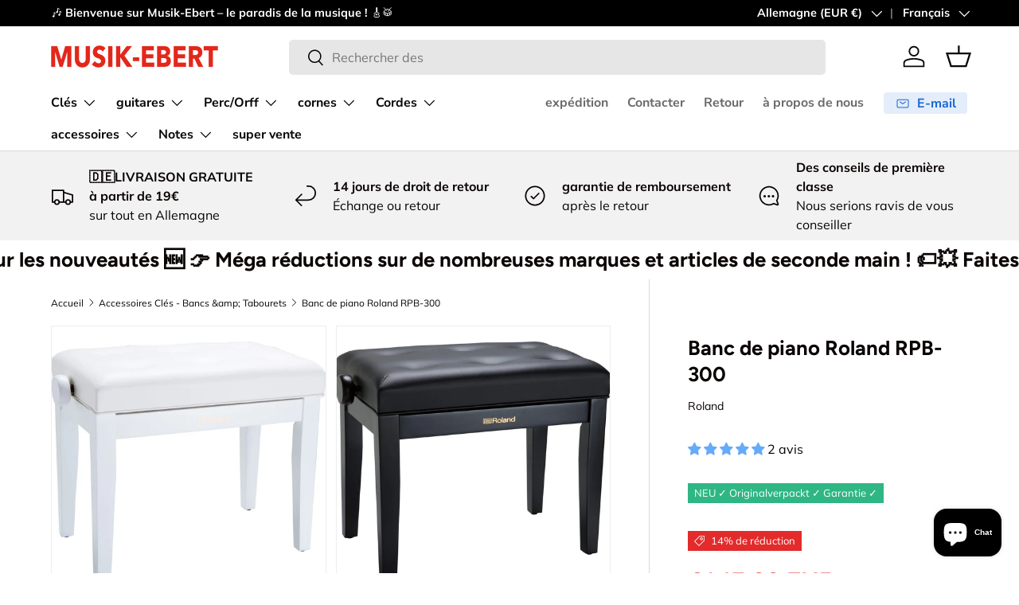

--- FILE ---
content_type: text/html; charset=utf-8
request_url: https://www.musik-ebert.de/fr/collections/klavierbanke-hocker/products/roland-klavierbank-rpb-300wh
body_size: 82605
content:
<!doctype html>
<html class="no-js" lang="fr" dir="ltr">
<head>
  <script>
            window.dataLayer = window.dataLayer || [];
            function gtag(){dataLayer.push(arguments);}

            if(localStorage.getItem('consentMode') === null) {
            gtag('consent', 'default', {
            'functionality_storage': 'granted',
            'security_storage': 'granted',
            'personalization_storage': 'denied',
            'analytics_storage': 'denied',
            'ad_storage': 'denied',
            'ad_user_data': 'denied',
            'ad_personalization': 'denied',
            });
            } else {
            gtag('consent', 'default', JSON.parse(localStorage.getItem('consentMode')));
            }
    </script>
<!-- Google Tag Manager -->
<script>(function(w,d,s,l,i){w[l]=w[l]||[];w[l].push({'gtm.start':
new Date().getTime(),event:'gtm.js'});var f=d.getElementsByTagName(s)[0],
j=d.createElement(s),dl=l!='dataLayer'?'&l='+l:'';j.async=true;j.src=
'https://www.googletagmanager.com/gtm.js?id='+i+dl;f.parentNode.insertBefore(j,f);
})(window,document,'script','dataLayer','GTM-NLWGD26H');</script>
<!-- End Google Tag Manager --><meta charset="utf-8">
<meta name="viewport" content="width=device-width,initial-scale=1">
<title>Banc de piano Roland RPB-300 &ndash; Musik-Ebert Gmbh</title><link rel="canonical" href="https://www.musik-ebert.de/fr/products/roland-klavierbank-rpb-300wh"><link rel="icon" href="//www.musik-ebert.de/cdn/shop/files/EE20D338-9855-46FA-A8A4-C249A50B47CC.jpg?crop=center&height=48&v=1715169073&width=48" type="image/jpg">
  <link rel="apple-touch-icon" href="//www.musik-ebert.de/cdn/shop/files/EE20D338-9855-46FA-A8A4-C249A50B47CC.jpg?crop=center&height=180&v=1715169073&width=180"><meta name="description" content="Le Roland RPB-300 est un banc réglable en hauteur pour une utilisation sur le piano ou le clavier. En plus de la construction en bois massif pour une longue durée de vie, le siège rembourré assure beaucoup de confort pendant de longues périodes de jeu."><meta property="og:site_name" content="Musik-Ebert Gmbh">
<meta property="og:url" content="https://www.musik-ebert.de/fr/products/roland-klavierbank-rpb-300wh">
<meta property="og:title" content="Banc de piano Roland RPB-300">
<meta property="og:type" content="product">
<meta property="og:description" content="Le Roland RPB-300 est un banc réglable en hauteur pour une utilisation sur le piano ou le clavier. En plus de la construction en bois massif pour une longue durée de vie, le siège rembourré assure beaucoup de confort pendant de longues périodes de jeu."><meta property="og:image" content="http://www.musik-ebert.de/cdn/shop/products/rpb-300wh_angle_gal.jpg?crop=center&height=1200&v=1635241521&width=1200">
  <meta property="og:image:secure_url" content="https://www.musik-ebert.de/cdn/shop/products/rpb-300wh_angle_gal.jpg?crop=center&height=1200&v=1635241521&width=1200">
  <meta property="og:image:width" content="1182">
  <meta property="og:image:height" content="1050"><meta property="og:price:amount" content="145,00">
  <meta property="og:price:currency" content="EUR"><meta name="twitter:card" content="summary_large_image">
<meta name="twitter:title" content="Banc de piano Roland RPB-300">
<meta name="twitter:description" content="Le Roland RPB-300 est un banc réglable en hauteur pour une utilisation sur le piano ou le clavier. En plus de la construction en bois massif pour une longue durée de vie, le siège rembourré assure beaucoup de confort pendant de longues périodes de jeu.">
<link rel="preload" href="//www.musik-ebert.de/cdn/shop/t/122/assets/main.css?v=62124498296573127781764536945" as="style"><style data-shopify>
@font-face {
  font-family: Muli;
  font-weight: 400;
  font-style: normal;
  font-display: swap;
  src: url("//www.musik-ebert.de/cdn/fonts/muli/muli_n4.e949947cfff05efcc994b2e2db40359a04fa9a92.woff2") format("woff2"),
       url("//www.musik-ebert.de/cdn/fonts/muli/muli_n4.35355e4a0c27c9bc94d9af3f9bcb586d8229277a.woff") format("woff");
}
@font-face {
  font-family: Muli;
  font-weight: 700;
  font-style: normal;
  font-display: swap;
  src: url("//www.musik-ebert.de/cdn/fonts/muli/muli_n7.c8c44d0404947d89610714223e630c4cbe005587.woff2") format("woff2"),
       url("//www.musik-ebert.de/cdn/fonts/muli/muli_n7.4cbcffea6175d46b4d67e9408244a5b38c2ac568.woff") format("woff");
}
@font-face {
  font-family: Muli;
  font-weight: 400;
  font-style: italic;
  font-display: swap;
  src: url("//www.musik-ebert.de/cdn/fonts/muli/muli_i4.c0a1ea800bab5884ab82e4eb25a6bd25121bd08c.woff2") format("woff2"),
       url("//www.musik-ebert.de/cdn/fonts/muli/muli_i4.a6c39b1b31d876de7f99b3646461aa87120de6ed.woff") format("woff");
}
@font-face {
  font-family: Muli;
  font-weight: 700;
  font-style: italic;
  font-display: swap;
  src: url("//www.musik-ebert.de/cdn/fonts/muli/muli_i7.34eedbf231efa20bd065d55f6f71485730632c7b.woff2") format("woff2"),
       url("//www.musik-ebert.de/cdn/fonts/muli/muli_i7.2b4df846821493e68344d0b0212997d071bf38b7.woff") format("woff");
}
@font-face {
  font-family: Figtree;
  font-weight: 700;
  font-style: normal;
  font-display: swap;
  src: url("//www.musik-ebert.de/cdn/fonts/figtree/figtree_n7.2fd9bfe01586148e644724096c9d75e8c7a90e55.woff2") format("woff2"),
       url("//www.musik-ebert.de/cdn/fonts/figtree/figtree_n7.ea05de92d862f9594794ab281c4c3a67501ef5fc.woff") format("woff");
}
@font-face {
  font-family: "Nunito Sans";
  font-weight: 700;
  font-style: normal;
  font-display: swap;
  src: url("//www.musik-ebert.de/cdn/fonts/nunito_sans/nunitosans_n7.25d963ed46da26098ebeab731e90d8802d989fa5.woff2") format("woff2"),
       url("//www.musik-ebert.de/cdn/fonts/nunito_sans/nunitosans_n7.d32e3219b3d2ec82285d3027bd673efc61a996c8.woff") format("woff");
}
:root {
      --bg-color: 255 255 255 / 1.0;
      --bg-color-og: 255 255 255 / 1.0;
      --heading-color: 9 3 2;
      --text-color: 9 3 2;
      --text-color-og: 9 3 2;
      --scrollbar-color: 9 3 2;
      --link-color: 9 3 2;
      --link-color-og: 9 3 2;
      --star-color: 103 170 249;--swatch-border-color-default: 206 205 204;
        --swatch-border-color-active: 132 129 129;
        --swatch-card-size: 24px;
        --swatch-variant-picker-size: 64px;--color-scheme-1-bg: 242 242 242 / 1.0;
      --color-scheme-1-grad: ;
      --color-scheme-1-heading: 9 3 2;
      --color-scheme-1-text: 9 3 2;
      --color-scheme-1-btn-bg: 9 3 2;
      --color-scheme-1-btn-text: 255 255 255;
      --color-scheme-1-btn-bg-hover: 54 48 47;--color-scheme-2-bg: 73 93 99 / 1.0;
      --color-scheme-2-grad: ;
      --color-scheme-2-heading: 255 255 255;
      --color-scheme-2-text: 255 255 255;
      --color-scheme-2-btn-bg: 255 255 255;
      --color-scheme-2-btn-text: 9 3 2;
      --color-scheme-2-btn-bg-hover: 226 225 225;--color-scheme-3-bg: 250 200 205 / 1.0;
      --color-scheme-3-grad: ;
      --color-scheme-3-heading: 9 3 2;
      --color-scheme-3-text: 9 3 2;
      --color-scheme-3-btn-bg: 9 3 2;
      --color-scheme-3-btn-text: 255 255 255;
      --color-scheme-3-btn-bg-hover: 54 48 47;

      --drawer-bg-color: 255 255 255 / 1.0;
      --drawer-text-color: 9 3 2;

      --panel-bg-color: 242 242 242 / 1.0;
      --panel-heading-color: 9 3 2;
      --panel-text-color: 9 3 2;

      --in-stock-text-color: 44 126 63;
      --low-stock-text-color: 44 126 63;
      --very-low-stock-text-color: 44 126 63;
      --no-stock-text-color: 255 174 6;
      --no-stock-backordered-text-color: 255 174 6;

      --error-bg-color: 252 237 238;
      --error-text-color: 180 12 28;
      --success-bg-color: 232 246 234;
      --success-text-color: 44 126 63;
      --info-bg-color: 228 237 250;
      --info-text-color: 26 102 210;

      --heading-font-family: Figtree, sans-serif;
      --heading-font-style: normal;
      --heading-font-weight: 700;
      --heading-scale-start: 6;

      --navigation-font-family: "Nunito Sans", sans-serif;
      --navigation-font-style: normal;
      --navigation-font-weight: 700;--heading-text-transform: none;
--subheading-text-transform: none;
      --body-font-family: Muli, sans-serif;
      --body-font-style: normal;
      --body-font-weight: 400;
      --body-font-size: 16;

      --section-gap: 64;
      --heading-gap: calc(8 * var(--space-unit));--grid-column-gap: 20px;--btn-bg-color: 9 3 2;
      --btn-bg-hover-color: 54 48 47;
      --btn-text-color: 255 255 255;
      --btn-bg-color-og: 9 3 2;
      --btn-text-color-og: 255 255 255;
      --btn-alt-bg-color: 255 255 255;
      --btn-alt-bg-alpha: 1.0;
      --btn-alt-text-color: 9 3 2;
      --btn-border-width: 1px;
      --btn-padding-y: 12px;

      
      --btn-border-radius: 5px;
      

      --btn-lg-border-radius: 50%;
      --btn-icon-border-radius: 50%;
      --input-with-btn-inner-radius: var(--btn-border-radius);

      --input-bg-color: 255 255 255 / 1.0;
      --input-text-color: 9 3 2;
      --input-border-width: 1px;
      --input-border-radius: 4px;
      --textarea-border-radius: 4px;
      --input-border-radius: 5px;
      --input-bg-color-diff-3: #f7f7f7;
      --input-bg-color-diff-6: #f0f0f0;

      --modal-border-radius: 4px;
      --modal-overlay-color: 0 0 0;
      --modal-overlay-opacity: 0.4;
      --drawer-border-radius: 4px;
      --overlay-border-radius: 4px;

      --custom-label-bg-color: 103 170 249 / 1.0;
      --custom-label-text-color: 255 255 255 / 1.0;--sale-label-bg-color: 227 43 43 / 1.0;
      --sale-label-text-color: 255 255 255 / 1.0;--sold-out-label-bg-color: 73 93 99 / 1.0;
      --sold-out-label-text-color: 255 255 255 / 1.0;--new-label-bg-color: 250 200 205 / 1.0;
      --new-label-text-color: 9 3 2 / 1.0;--preorder-label-bg-color: 103 170 249 / 1.0;
      --preorder-label-text-color: 255 255 255 / 1.0;

      --collection-label-color: 0 126 18 / 1.0;

      --page-width: 1590px;
      --gutter-sm: 20px;
      --gutter-md: 32px;
      --gutter-lg: 64px;

      --payment-terms-bg-color: #ffffff;

      --coll-card-bg-color: #f7f7f7;
      --coll-card-border-color: rgba(0,0,0,0);

      --card-highlight-bg-color: #F9F9F9;
      --card-highlight-text-color: 85 85 85;
      --card-highlight-border-color: #E1E1E1;
        
          --aos-animate-duration: 0.6s;
        

        
          --aos-min-width: 0;
        
      

      --reading-width: 48em;
    }

    @media (max-width: 769px) {
      :root {
        --reading-width: 36em;
      }
    }
  </style><link rel="stylesheet" href="//www.musik-ebert.de/cdn/shop/t/122/assets/main.css?v=62124498296573127781764536945">
  <script src="//www.musik-ebert.de/cdn/shop/t/122/assets/main.js?v=182340204423554326591764536947" defer="defer"></script><link rel="preload" href="//www.musik-ebert.de/cdn/fonts/muli/muli_n4.e949947cfff05efcc994b2e2db40359a04fa9a92.woff2" as="font" type="font/woff2" crossorigin fetchpriority="high"><link rel="preload" href="//www.musik-ebert.de/cdn/fonts/figtree/figtree_n7.2fd9bfe01586148e644724096c9d75e8c7a90e55.woff2" as="font" type="font/woff2" crossorigin fetchpriority="high"><script>window.performance && window.performance.mark && window.performance.mark('shopify.content_for_header.start');</script><meta name="google-site-verification" content="gG7D2CXC6W_QmvXRfN1LAxoGN3nb2T7pdf43eo1Q0SI">
<meta id="shopify-digital-wallet" name="shopify-digital-wallet" content="/6335594578/digital_wallets/dialog">
<meta name="shopify-checkout-api-token" content="af935a2256d4485d83b1b63b9c9dcca4">
<meta id="in-context-paypal-metadata" data-shop-id="6335594578" data-venmo-supported="false" data-environment="production" data-locale="fr_FR" data-paypal-v4="true" data-currency="EUR">
<link rel="alternate" hreflang="x-default" href="https://www.musik-ebert.de/products/roland-klavierbank-rpb-300wh">
<link rel="alternate" hreflang="de" href="https://www.musik-ebert.de/products/roland-klavierbank-rpb-300wh">
<link rel="alternate" hreflang="fr" href="https://www.musik-ebert.de/fr/products/roland-klavierbank-rpb-300wh">
<link rel="alternate" hreflang="en" href="https://www.musik-ebert.de/en/products/roland-klavierbank-rpb-300wh">
<link rel="alternate" hreflang="de-AT" href="https://www.musik-ebert.at/products/roland-klavierbank-rpb-300wh">
<link rel="alternate" hreflang="en-AT" href="https://www.musik-ebert.at/en/products/roland-klavierbank-rpb-300wh">
<link rel="alternate" hreflang="fr-AT" href="https://www.musik-ebert.at/fr/products/roland-klavierbank-rpb-300wh">
<link rel="alternate" hreflang="de-CH" href="https://www.musik-ebert.ch/products/roland-klavierbank-rpb-300wh">
<link rel="alternate" hreflang="fr-CH" href="https://www.musik-ebert.ch/fr/products/roland-klavierbank-rpb-300wh">
<link rel="alternate" hreflang="en-CH" href="https://www.musik-ebert.ch/en/products/roland-klavierbank-rpb-300wh">
<link rel="alternate" hreflang="de-LI" href="https://www.musik-ebert.ch/products/roland-klavierbank-rpb-300wh">
<link rel="alternate" hreflang="fr-LI" href="https://www.musik-ebert.ch/fr/products/roland-klavierbank-rpb-300wh">
<link rel="alternate" hreflang="en-LI" href="https://www.musik-ebert.ch/en/products/roland-klavierbank-rpb-300wh">
<link rel="alternate" hreflang="de-FR" href="https://www.musik-ebert.fr/products/roland-klavierbank-rpb-300wh">
<link rel="alternate" hreflang="fr-FR" href="https://www.musik-ebert.fr/fr/products/roland-klavierbank-rpb-300wh">
<link rel="alternate" hreflang="en-FR" href="https://www.musik-ebert.fr/en/products/roland-klavierbank-rpb-300wh">
<link rel="alternate" hreflang="de-SI" href="https://musik-ebert.com/products/roland-klavierbank-rpb-300wh">
<link rel="alternate" hreflang="fr-SI" href="https://musik-ebert.com/fr/products/roland-klavierbank-rpb-300wh">
<link rel="alternate" hreflang="en-SI" href="https://musik-ebert.com/en/products/roland-klavierbank-rpb-300wh">
<link rel="alternate" type="application/json+oembed" href="https://www.musik-ebert.de/fr/products/roland-klavierbank-rpb-300wh.oembed">
<script async="async" src="/checkouts/internal/preloads.js?locale=fr-DE"></script>
<link rel="preconnect" href="https://shop.app" crossorigin="anonymous">
<script async="async" src="https://shop.app/checkouts/internal/preloads.js?locale=fr-DE&shop_id=6335594578" crossorigin="anonymous"></script>
<script id="apple-pay-shop-capabilities" type="application/json">{"shopId":6335594578,"countryCode":"DE","currencyCode":"EUR","merchantCapabilities":["supports3DS"],"merchantId":"gid:\/\/shopify\/Shop\/6335594578","merchantName":"Musik-Ebert Gmbh","requiredBillingContactFields":["postalAddress","email","phone"],"requiredShippingContactFields":["postalAddress","email","phone"],"shippingType":"shipping","supportedNetworks":["visa","maestro","masterCard","amex"],"total":{"type":"pending","label":"Musik-Ebert Gmbh","amount":"1.00"},"shopifyPaymentsEnabled":true,"supportsSubscriptions":true}</script>
<script id="shopify-features" type="application/json">{"accessToken":"af935a2256d4485d83b1b63b9c9dcca4","betas":["rich-media-storefront-analytics"],"domain":"www.musik-ebert.de","predictiveSearch":true,"shopId":6335594578,"locale":"fr"}</script>
<script>var Shopify = Shopify || {};
Shopify.shop = "musik-ebertshop.myshopify.com";
Shopify.locale = "fr";
Shopify.currency = {"active":"EUR","rate":"1.0"};
Shopify.country = "DE";
Shopify.theme = {"name":"CyberWeek Mit Product Label Spacing","id":184946491778,"schema_name":"Enterprise","schema_version":"2.0.0","theme_store_id":1657,"role":"main"};
Shopify.theme.handle = "null";
Shopify.theme.style = {"id":null,"handle":null};
Shopify.cdnHost = "www.musik-ebert.de/cdn";
Shopify.routes = Shopify.routes || {};
Shopify.routes.root = "/fr/";</script>
<script type="module">!function(o){(o.Shopify=o.Shopify||{}).modules=!0}(window);</script>
<script>!function(o){function n(){var o=[];function n(){o.push(Array.prototype.slice.apply(arguments))}return n.q=o,n}var t=o.Shopify=o.Shopify||{};t.loadFeatures=n(),t.autoloadFeatures=n()}(window);</script>
<script>
  window.ShopifyPay = window.ShopifyPay || {};
  window.ShopifyPay.apiHost = "shop.app\/pay";
  window.ShopifyPay.redirectState = null;
</script>
<script id="shop-js-analytics" type="application/json">{"pageType":"product"}</script>
<script defer="defer" async type="module" src="//www.musik-ebert.de/cdn/shopifycloud/shop-js/modules/v2/client.init-shop-cart-sync_CfnabTz1.fr.esm.js"></script>
<script defer="defer" async type="module" src="//www.musik-ebert.de/cdn/shopifycloud/shop-js/modules/v2/chunk.common_1HJ87NEU.esm.js"></script>
<script defer="defer" async type="module" src="//www.musik-ebert.de/cdn/shopifycloud/shop-js/modules/v2/chunk.modal_BHK_cQfO.esm.js"></script>
<script type="module">
  await import("//www.musik-ebert.de/cdn/shopifycloud/shop-js/modules/v2/client.init-shop-cart-sync_CfnabTz1.fr.esm.js");
await import("//www.musik-ebert.de/cdn/shopifycloud/shop-js/modules/v2/chunk.common_1HJ87NEU.esm.js");
await import("//www.musik-ebert.de/cdn/shopifycloud/shop-js/modules/v2/chunk.modal_BHK_cQfO.esm.js");

  window.Shopify.SignInWithShop?.initShopCartSync?.({"fedCMEnabled":true,"windoidEnabled":true});

</script>
<script>
  window.Shopify = window.Shopify || {};
  if (!window.Shopify.featureAssets) window.Shopify.featureAssets = {};
  window.Shopify.featureAssets['shop-js'] = {"shop-cart-sync":["modules/v2/client.shop-cart-sync_CJ9J03TB.fr.esm.js","modules/v2/chunk.common_1HJ87NEU.esm.js","modules/v2/chunk.modal_BHK_cQfO.esm.js"],"init-fed-cm":["modules/v2/client.init-fed-cm_DrLuZvAY.fr.esm.js","modules/v2/chunk.common_1HJ87NEU.esm.js","modules/v2/chunk.modal_BHK_cQfO.esm.js"],"shop-toast-manager":["modules/v2/client.shop-toast-manager_Bou6hV8m.fr.esm.js","modules/v2/chunk.common_1HJ87NEU.esm.js","modules/v2/chunk.modal_BHK_cQfO.esm.js"],"init-shop-cart-sync":["modules/v2/client.init-shop-cart-sync_CfnabTz1.fr.esm.js","modules/v2/chunk.common_1HJ87NEU.esm.js","modules/v2/chunk.modal_BHK_cQfO.esm.js"],"shop-button":["modules/v2/client.shop-button_B0rdi3gj.fr.esm.js","modules/v2/chunk.common_1HJ87NEU.esm.js","modules/v2/chunk.modal_BHK_cQfO.esm.js"],"init-windoid":["modules/v2/client.init-windoid_DoIbpnLP.fr.esm.js","modules/v2/chunk.common_1HJ87NEU.esm.js","modules/v2/chunk.modal_BHK_cQfO.esm.js"],"shop-cash-offers":["modules/v2/client.shop-cash-offers_PjPz4eBO.fr.esm.js","modules/v2/chunk.common_1HJ87NEU.esm.js","modules/v2/chunk.modal_BHK_cQfO.esm.js"],"pay-button":["modules/v2/client.pay-button_BNubdV5Y.fr.esm.js","modules/v2/chunk.common_1HJ87NEU.esm.js","modules/v2/chunk.modal_BHK_cQfO.esm.js"],"init-customer-accounts":["modules/v2/client.init-customer-accounts_DjJKqY88.fr.esm.js","modules/v2/client.shop-login-button_CU7S3YVC.fr.esm.js","modules/v2/chunk.common_1HJ87NEU.esm.js","modules/v2/chunk.modal_BHK_cQfO.esm.js"],"avatar":["modules/v2/client.avatar_BTnouDA3.fr.esm.js"],"checkout-modal":["modules/v2/client.checkout-modal_DHIFh2jD.fr.esm.js","modules/v2/chunk.common_1HJ87NEU.esm.js","modules/v2/chunk.modal_BHK_cQfO.esm.js"],"init-shop-for-new-customer-accounts":["modules/v2/client.init-shop-for-new-customer-accounts_CChb7f5q.fr.esm.js","modules/v2/client.shop-login-button_CU7S3YVC.fr.esm.js","modules/v2/chunk.common_1HJ87NEU.esm.js","modules/v2/chunk.modal_BHK_cQfO.esm.js"],"init-customer-accounts-sign-up":["modules/v2/client.init-customer-accounts-sign-up_B2jRZs6O.fr.esm.js","modules/v2/client.shop-login-button_CU7S3YVC.fr.esm.js","modules/v2/chunk.common_1HJ87NEU.esm.js","modules/v2/chunk.modal_BHK_cQfO.esm.js"],"init-shop-email-lookup-coordinator":["modules/v2/client.init-shop-email-lookup-coordinator_DuS0AyCe.fr.esm.js","modules/v2/chunk.common_1HJ87NEU.esm.js","modules/v2/chunk.modal_BHK_cQfO.esm.js"],"shop-follow-button":["modules/v2/client.shop-follow-button_CCmvXPjD.fr.esm.js","modules/v2/chunk.common_1HJ87NEU.esm.js","modules/v2/chunk.modal_BHK_cQfO.esm.js"],"shop-login-button":["modules/v2/client.shop-login-button_CU7S3YVC.fr.esm.js","modules/v2/chunk.common_1HJ87NEU.esm.js","modules/v2/chunk.modal_BHK_cQfO.esm.js"],"shop-login":["modules/v2/client.shop-login_Dp4teCL2.fr.esm.js","modules/v2/chunk.common_1HJ87NEU.esm.js","modules/v2/chunk.modal_BHK_cQfO.esm.js"],"lead-capture":["modules/v2/client.lead-capture_dUd1iojI.fr.esm.js","modules/v2/chunk.common_1HJ87NEU.esm.js","modules/v2/chunk.modal_BHK_cQfO.esm.js"],"payment-terms":["modules/v2/client.payment-terms_Cl0kKGvx.fr.esm.js","modules/v2/chunk.common_1HJ87NEU.esm.js","modules/v2/chunk.modal_BHK_cQfO.esm.js"]};
</script>
<script>(function() {
  var isLoaded = false;
  function asyncLoad() {
    if (isLoaded) return;
    isLoaded = true;
    var urls = ["https:\/\/shopify.orderdeadline.com\/app\/frontend\/js\/order-deadline.min.js?shop=musik-ebertshop.myshopify.com","https:\/\/cdn.nfcube.com\/instafeed-0854dab407bb6b694dfe56b3c47af602.js?shop=musik-ebertshop.myshopify.com"];
    for (var i = 0; i < urls.length; i++) {
      var s = document.createElement('script');
      s.type = 'text/javascript';
      s.async = true;
      s.src = urls[i];
      var x = document.getElementsByTagName('script')[0];
      x.parentNode.insertBefore(s, x);
    }
  };
  if(window.attachEvent) {
    window.attachEvent('onload', asyncLoad);
  } else {
    window.addEventListener('load', asyncLoad, false);
  }
})();</script>
<script id="__st">var __st={"a":6335594578,"offset":3600,"reqid":"a82cf422-a150-41ce-9f26-c9791c114cf9-1769709728","pageurl":"www.musik-ebert.de\/fr\/collections\/klavierbanke-hocker\/products\/roland-klavierbank-rpb-300wh","u":"a344afe66375","p":"product","rtyp":"product","rid":7241141846204};</script>
<script>window.ShopifyPaypalV4VisibilityTracking = true;</script>
<script id="captcha-bootstrap">!function(){'use strict';const t='contact',e='account',n='new_comment',o=[[t,t],['blogs',n],['comments',n],[t,'customer']],c=[[e,'customer_login'],[e,'guest_login'],[e,'recover_customer_password'],[e,'create_customer']],r=t=>t.map((([t,e])=>`form[action*='/${t}']:not([data-nocaptcha='true']) input[name='form_type'][value='${e}']`)).join(','),a=t=>()=>t?[...document.querySelectorAll(t)].map((t=>t.form)):[];function s(){const t=[...o],e=r(t);return a(e)}const i='password',u='form_key',d=['recaptcha-v3-token','g-recaptcha-response','h-captcha-response',i],f=()=>{try{return window.sessionStorage}catch{return}},m='__shopify_v',_=t=>t.elements[u];function p(t,e,n=!1){try{const o=window.sessionStorage,c=JSON.parse(o.getItem(e)),{data:r}=function(t){const{data:e,action:n}=t;return t[m]||n?{data:e,action:n}:{data:t,action:n}}(c);for(const[e,n]of Object.entries(r))t.elements[e]&&(t.elements[e].value=n);n&&o.removeItem(e)}catch(o){console.error('form repopulation failed',{error:o})}}const l='form_type',E='cptcha';function T(t){t.dataset[E]=!0}const w=window,h=w.document,L='Shopify',v='ce_forms',y='captcha';let A=!1;((t,e)=>{const n=(g='f06e6c50-85a8-45c8-87d0-21a2b65856fe',I='https://cdn.shopify.com/shopifycloud/storefront-forms-hcaptcha/ce_storefront_forms_captcha_hcaptcha.v1.5.2.iife.js',D={infoText:'Protégé par hCaptcha',privacyText:'Confidentialité',termsText:'Conditions'},(t,e,n)=>{const o=w[L][v],c=o.bindForm;if(c)return c(t,g,e,D).then(n);var r;o.q.push([[t,g,e,D],n]),r=I,A||(h.body.append(Object.assign(h.createElement('script'),{id:'captcha-provider',async:!0,src:r})),A=!0)});var g,I,D;w[L]=w[L]||{},w[L][v]=w[L][v]||{},w[L][v].q=[],w[L][y]=w[L][y]||{},w[L][y].protect=function(t,e){n(t,void 0,e),T(t)},Object.freeze(w[L][y]),function(t,e,n,w,h,L){const[v,y,A,g]=function(t,e,n){const i=e?o:[],u=t?c:[],d=[...i,...u],f=r(d),m=r(i),_=r(d.filter((([t,e])=>n.includes(e))));return[a(f),a(m),a(_),s()]}(w,h,L),I=t=>{const e=t.target;return e instanceof HTMLFormElement?e:e&&e.form},D=t=>v().includes(t);t.addEventListener('submit',(t=>{const e=I(t);if(!e)return;const n=D(e)&&!e.dataset.hcaptchaBound&&!e.dataset.recaptchaBound,o=_(e),c=g().includes(e)&&(!o||!o.value);(n||c)&&t.preventDefault(),c&&!n&&(function(t){try{if(!f())return;!function(t){const e=f();if(!e)return;const n=_(t);if(!n)return;const o=n.value;o&&e.removeItem(o)}(t);const e=Array.from(Array(32),(()=>Math.random().toString(36)[2])).join('');!function(t,e){_(t)||t.append(Object.assign(document.createElement('input'),{type:'hidden',name:u})),t.elements[u].value=e}(t,e),function(t,e){const n=f();if(!n)return;const o=[...t.querySelectorAll(`input[type='${i}']`)].map((({name:t})=>t)),c=[...d,...o],r={};for(const[a,s]of new FormData(t).entries())c.includes(a)||(r[a]=s);n.setItem(e,JSON.stringify({[m]:1,action:t.action,data:r}))}(t,e)}catch(e){console.error('failed to persist form',e)}}(e),e.submit())}));const S=(t,e)=>{t&&!t.dataset[E]&&(n(t,e.some((e=>e===t))),T(t))};for(const o of['focusin','change'])t.addEventListener(o,(t=>{const e=I(t);D(e)&&S(e,y())}));const B=e.get('form_key'),M=e.get(l),P=B&&M;t.addEventListener('DOMContentLoaded',(()=>{const t=y();if(P)for(const e of t)e.elements[l].value===M&&p(e,B);[...new Set([...A(),...v().filter((t=>'true'===t.dataset.shopifyCaptcha))])].forEach((e=>S(e,t)))}))}(h,new URLSearchParams(w.location.search),n,t,e,['guest_login'])})(!0,!0)}();</script>
<script integrity="sha256-4kQ18oKyAcykRKYeNunJcIwy7WH5gtpwJnB7kiuLZ1E=" data-source-attribution="shopify.loadfeatures" defer="defer" src="//www.musik-ebert.de/cdn/shopifycloud/storefront/assets/storefront/load_feature-a0a9edcb.js" crossorigin="anonymous"></script>
<script crossorigin="anonymous" defer="defer" src="//www.musik-ebert.de/cdn/shopifycloud/storefront/assets/shopify_pay/storefront-65b4c6d7.js?v=20250812"></script>
<script data-source-attribution="shopify.dynamic_checkout.dynamic.init">var Shopify=Shopify||{};Shopify.PaymentButton=Shopify.PaymentButton||{isStorefrontPortableWallets:!0,init:function(){window.Shopify.PaymentButton.init=function(){};var t=document.createElement("script");t.src="https://www.musik-ebert.de/cdn/shopifycloud/portable-wallets/latest/portable-wallets.fr.js",t.type="module",document.head.appendChild(t)}};
</script>
<script data-source-attribution="shopify.dynamic_checkout.buyer_consent">
  function portableWalletsHideBuyerConsent(e){var t=document.getElementById("shopify-buyer-consent"),n=document.getElementById("shopify-subscription-policy-button");t&&n&&(t.classList.add("hidden"),t.setAttribute("aria-hidden","true"),n.removeEventListener("click",e))}function portableWalletsShowBuyerConsent(e){var t=document.getElementById("shopify-buyer-consent"),n=document.getElementById("shopify-subscription-policy-button");t&&n&&(t.classList.remove("hidden"),t.removeAttribute("aria-hidden"),n.addEventListener("click",e))}window.Shopify?.PaymentButton&&(window.Shopify.PaymentButton.hideBuyerConsent=portableWalletsHideBuyerConsent,window.Shopify.PaymentButton.showBuyerConsent=portableWalletsShowBuyerConsent);
</script>
<script>
  function portableWalletsCleanup(e){e&&e.src&&console.error("Failed to load portable wallets script "+e.src);var t=document.querySelectorAll("shopify-accelerated-checkout .shopify-payment-button__skeleton, shopify-accelerated-checkout-cart .wallet-cart-button__skeleton"),e=document.getElementById("shopify-buyer-consent");for(let e=0;e<t.length;e++)t[e].remove();e&&e.remove()}function portableWalletsNotLoadedAsModule(e){e instanceof ErrorEvent&&"string"==typeof e.message&&e.message.includes("import.meta")&&"string"==typeof e.filename&&e.filename.includes("portable-wallets")&&(window.removeEventListener("error",portableWalletsNotLoadedAsModule),window.Shopify.PaymentButton.failedToLoad=e,"loading"===document.readyState?document.addEventListener("DOMContentLoaded",window.Shopify.PaymentButton.init):window.Shopify.PaymentButton.init())}window.addEventListener("error",portableWalletsNotLoadedAsModule);
</script>

<script type="module" src="https://www.musik-ebert.de/cdn/shopifycloud/portable-wallets/latest/portable-wallets.fr.js" onError="portableWalletsCleanup(this)" crossorigin="anonymous"></script>
<script nomodule>
  document.addEventListener("DOMContentLoaded", portableWalletsCleanup);
</script>

<link id="shopify-accelerated-checkout-styles" rel="stylesheet" media="screen" href="https://www.musik-ebert.de/cdn/shopifycloud/portable-wallets/latest/accelerated-checkout-backwards-compat.css" crossorigin="anonymous">
<style id="shopify-accelerated-checkout-cart">
        #shopify-buyer-consent {
  margin-top: 1em;
  display: inline-block;
  width: 100%;
}

#shopify-buyer-consent.hidden {
  display: none;
}

#shopify-subscription-policy-button {
  background: none;
  border: none;
  padding: 0;
  text-decoration: underline;
  font-size: inherit;
  cursor: pointer;
}

#shopify-subscription-policy-button::before {
  box-shadow: none;
}

      </style>
<script id="sections-script" data-sections="header,footer" defer="defer" src="//www.musik-ebert.de/cdn/shop/t/122/compiled_assets/scripts.js?v=11624"></script>
<script>window.performance && window.performance.mark && window.performance.mark('shopify.content_for_header.end');</script>

    <script src="//www.musik-ebert.de/cdn/shop/t/122/assets/animate-on-scroll.js?v=15249566486942820451764536899" defer="defer"></script>
    <link rel="stylesheet" href="//www.musik-ebert.de/cdn/shop/t/122/assets/animate-on-scroll.css?v=116194678796051782541764536898">
  

  <script>document.documentElement.className = document.documentElement.className.replace('no-js', 'js');</script><!-- CC Custom Head Start --><!-- CC Custom Head End --><!-- BEGIN app block: shopify://apps/analyzify-ga4-ads-tracking/blocks/app-embed-v4/69637cfd-dd6f-4511-aa97-7037cfb5515c -->


<!-- BEGIN app snippet: an_analyzify_settings -->







<script defer>
  // AN_ANALYZIFY_SETTINGS
  (() => {
    try {
      const startTime = performance.now();
      window.analyzify = window.analyzify || {};
  
      window.analyzify.log = (t, groupName, nestedGroupName) => {
        try {
          const styles = {
            default: 'color:#fff;background:#413389;',
            an_analyzify: 'color:#fff;background:#1f77b4;', 
            an_analyzify_settings: 'color:#fff;background:#ff7f0e;', 
            an_fb: 'color:#fff;background:#2ca02c;', 
            an_criteo: 'color:#fff;background:#d62728;', 
            an_bing: 'color:#fff;background:#9467bd;', 
            an_clarity: 'color:#fff;background:#8c564b;', 
            an_hotjar: 'color:#fff;background:#8c564b;', 
            an_gtm: 'color:#fff;background:#e377c2;', 
            an_klaviyo: 'color:#fff;background:#7f7f7f;', 
            an_pinterest: 'color:#fff;background:#bcbd22;', 
            an_rebuy: 'color:#fff;background:#17becf;', 
            an_tiktok: 'color:#fff;background:#ffbb78;', 
            an_x: 'color:#fff;background:#98df8a;', 
            an_consent: 'color:#fff;background:#ff9896;' 
          };

          if (window.analyzify.logging && t != null) {
            const style = styles[groupName] || styles['default'];
            console.log(`%c[${groupName || 'Analyzify'}]${nestedGroupName ? ` ${nestedGroupName}` : ''}`, style, t);
            analyzify.logs.push(t);
            if (analyzify?.stopAtLog) {
              debugger;
            }
          }
        } catch (error) {
          console.error("Error processing analyzify settings:", error);
        }
      }

      (() => {
        try {
          window.analyzify = {
            ...window.analyzify,
            logging: "" == "true",
            logs: [],
            testing_environment: false,
            consent_version: null,
            initial_load: {},
            variant_changed_with_view_item: false,
            chunk_size: 25,
            properties: {
              GTM: {
                status: true,
                id: "",
                multiple_view_item_list: false,
                feed_country: "",
                feed_region: "",
                feed_language: "",
                merchant_id: "",
                enhanced_params: true,
                replace_session_id: false,
                replace_gclid: false,
                variant_changed: true,
                generate_lead: true,
              },
              GADS: {
                status:false, 
                conversion_linker:false, 
                allow_ad_personalization_signals:false,
                ads_data_redaction:false,
                url_passthrough:false,
                primary: {
                  status:false,
                  id: "",
                  feed_country: "DE",
                  feed_region: "DE",
                  merchant_id: "",
                  feed_language: "",
                  product_id_format: "product_sku", 
                  replace_session_id:false,
                  replace_gclid:false,
                  remarketing: {
                    status:false,
                    gads_remarketing_id_format: "product_sku",
                    events: { 
                      view_item_list: false, 
                      view_item: false,
                      add_to_cart: false,
                      remove_from_cart: false,
                      begin_checkout: false,
                      purchase: false,
                      generate_lead: false,
                    }
                  },
                  conversions: {
                    view_item: {
                        status: false,
                        value: "",
                    },
                    add_to_cart: {
                        status: false,
                        value: "",
                    },
                    begin_checkout: {
                        status: false,
                        value: "",
                    },
                    purchase: {
                        status: false,
                        value: "",
                    },
                    generate_lead: {
                      status: false,
                      value: "",
                    }
                  }
                },
                secondary: {
                  status: false,
                  id: "",
                  feed_country: "",
                  feed_region: "",
                  merchant_id: "",
                  feed_language: "",
                  product_id_format: "product_sku",
                  remarketing: {
                    gads_remarketing_id_format: "product_sku",
                    status: false,
                    events: {
                      view_item_list: false,
                      view_item: false,
                      add_to_cart: false,
                      remove_from_cart: false,
                      begin_checkout: false,
                      purchase: false,
                      generate_lead: false,
                    }
                  },
                  conversions: {
                    view_item: {
                      status: false,
                      value: "",
                    },
                    add_to_cart:{
                      status: false,
                      value: "",
                    },
                    begin_checkout:{
                      status: false,
                      value: "",
                    },
                    purchase:{
                      status: false,
                      value: "",
                    },
                    generate_lead: {
                      status: false,
                      value: "",
                    }
                  }
                }
              },
              GA4: {
                status: false,
                multiple_view_item_list: false,
                enhanced_params: true,
                all_forms: false,
                primary: {
                  status: false,
                  id: "",
                  product_id_format: "product_sku",
                  replace_session_id: false,
                  events: {
                    variant_changed: true,
                    view_item_list: false,
                    select_item: false,
                    nav_click: false,
                    view_item: false,
                    add_to_cart: false,
                    add_to_wishlist: false,
                    view_cart: false,
                    remove_from_cart: false,
                    begin_checkout: false,
                    purchase: false,
                    generate_lead: true,
                    page_404: true,
                  }
                },
                secondary: {
                  status: false,
                  id: "",
                  product_id_format: "product_sku",
                  replace_session_id: false,
                  events: {
                      variant_changed: true,
                      view_item_list: false,
                      select_item: false,
                      nav_click: false,
                      view_item: false,
                      add_to_cart: false,
                      add_to_wishlist: false,
                      view_cart: false,
                      remove_from_cart: false,
                      begin_checkout: false,
                      purchase: false,
                      generate_lead: true, // @check & set: false
                      page_404: true,
                  }
                } 
              },
              X: {
                status: false,
                id:"",
                product_id_format: "product_sku",
                events:{
                    page_view: "",
                    add_to_cart: "",
                    begin_checkout: "",
                    search: ""
                }
              },
              BING: {
                status: false,
                id: "",
                product_id_format: "product_sku",
                events: {
                    home: true,
                    view_item: true,
                    view_item_list: true,
                    view_cart: true,
                    search: true,
                    add_to_cart: false,
                    begin_checkout: false,
                    purchase: false
                }
              },
              FACEBOOK: {
                status: false,
                all_forms: false,
                primary: {
                    status: false,
                    id: "",
                    product_id_format: "",
                    events: {
                        view_content: false,
                        view_collection: true,
                        search: false,
                        add_to_cart: false,
                        add_to_wishlist: false,
                        view_cart: true,
                        initiate_checkout: false,
                        add_payment_info: false,
                        generate_lead: true,
                        purchase: false,
                    }
                },
                secondary: {
                    status: false,
                    id: "",
                    product_id_format: "",
                    events: {
                        view_content: false,
                        view_collection: true,
                        search: false,
                        add_to_cart: false,
                        add_to_wishlist: false,
                        view_cart: true,
                        initiate_checkout: false,
                        add_payment_info: false,
                        generate_lead: true,
                        purchase: false,
                    }
                }
              },
              SERVERSIDE: {
                store_id: null,
                status: false,
                measurement_id: null,
                datalayer: false,
                endpoint: 'https://analyzifycdn.com/collect',
                testEndpoint: 'https://stag.analyzifycdn.com/collect', 
                azfy_attribution: false,
                shop_domain: "www.musik-ebert.de",
                all_forms: false,
                events: {
                    add_to_cart: false,
                    view_item: true,
                    page_view: true,
                    begin_checkout: false,
                    search: true,
                    generate_lead: true,
                },
                sendCartUpdateDebug: false,
              },
              PINTEREST:{
                status: false,
                id: "",
                product_id_format: "product_sku",
                events:{
                    view_item_list: false,
                    view_item: false,
                    add_to_cart: false,
                    purchase: false,
                }
              },
              CRITEO:{
                status: false,
                id: "",
                product_id_format: "product_sku",
                events:{
                    view_item_list: false,
                    view_item: false,
                    add_to_cart: false,
                    view_cart: false,
                    purchase: false,
                }
              },
              CLARITY:{
                status: false,
                id: "",
                events: {
                  view_item: false,
                  view_item_list: false,
                  view_cart: false,
                  add_to_cart: false,
                  add_to_wishlist: false,
                  remove_from_cart: false,
                  begin_checkout: false,
                  search: false,
                }
              },
              HOTJAR:{
                status: false,
                id: "",
                events: {
                  view_item: false,
                  view_item_list: false,
                  view_cart: false,
                  add_to_cart: false,
                  add_to_wishlist: false,
                  remove_from_cart: false,
                  begin_checkout: false,
                  search: false,
                }
              },             
              SNAPCHAT:{
                status: false,
                id: "",
                events: {
                  view_item: false,
                  add_to_cart: false,
                  initiate_checkout: false,
                },
                product_id_format: "product_sku",
              },
              KLAVIYO:{
                status: false,
                id: "",
                product_id_format: "product_sku",
                events:{
                    subscribe: false, // did not seem to be defined in the settings
                    view_item_list: false,
                    view_item: false,
                    add_to_cart: false,
                    add_to_wishlist: true,
                    begin_checkout: false,
                    search: false,
                    purchase: false, // did not seem to be defined in the settings
                }
              },
              
              TIKTOK:{
                status: false,
                id: "",
                product_id_format: "product_sku",
                all_forms: false,
                events:{
                    view_item: false,
                    add_to_cart: false,
                    begin_checkout: false,
                    search: false,
                    purchase: false,
                    generate_lead: true,
                }
              }
            },
            send_unhashed_email: false,
            hide_raw_userdata: false,
            feed_region: 'DE',
            feed_country: 'DE',
            debug_mode: false,
            rebuy_atc_rfc: false,
            pageFly: false,
            user_id_format: "cid",
            send_user_id: true,
            addedProduct: null
          }
        } catch (error) {
          console.error("Error processing analyzify settings:", error);
        }
      })();

      window.analyzify_custom_classes = 'delete:addtocart_btn_attributes:type:submit,';
      window.analyzify_measurement_id = '';
      window.analyzify_measurement_id_v3 = '';
      window.analyzify.gtag_config = {};

      // @check
      window.collection_sku_list = [
        
        '130000 m10 MB30G L0062',
        
        '13700-000-20 m8 L0061',
        
        '13800-100-00 m10 L0041',
        
        'RPB-200BK m10 L0062',
        
        'RPB-300WH m10 L0062',
        
        'B5 85482578 m2 L0063/L0064A',
        
        '13840-400-00 m8 L0041',
        
        '13820-200-00 m6 L0041',
        
        'HH2081 m5 L0009',
        
        '14080-000-55 m2 LD426 VE5BP',
        
        '130500 m2 L0062',
        
        '810HYDR m4 LD426',
        
        '14092-017-55 m2 L0395',
        
        '130210  m1 L0061',
        
        'B400H m3 LD426',
        
        'F900540',
        
        'cb-30bk',
        
        'BG50-VINYL-HM',
        
        '805HYDR m2 LD426',
        
        'RPB-400 RW nnb'
        
      ];

      window.analyzify.cart_attributes = null;
      window.analyzify.eventId = null;
      window.analyzify.cart_id = null;
      window.analyzify.sh_info_obj = {};

      // @check
      const orders = [
        
      ];
      // @check
      const totalOrderPrice = orders.reduce((acc, price) => acc + price, 0);

      window.analyzify.shopify_customer  = {
        
        type: 'visitor',
        
      };

      // @check
      window.analyzify.shopify_template = 'product';

      (() => {
        try {
          
            window.analyzify.getProductObj = (() => {
              try {
                return {
                  product: {"id":7241141846204,"title":"Banc de piano Roland RPB-300","handle":"roland-klavierbank-rpb-300wh","description":"\u003cp\u003e\u003cmeta charset=\"utf-8\"\u003e \u003cspan data-mce-fragment=\"1\"\u003eLe Roland RPB-300 est un banc réglable en hauteur pour une utilisation sur le piano ou le clavier. En plus de la construction en bois massif pour une longue durée de vie, le siège rembourré assure beaucoup de confort pendant de longues périodes de jeu.\u003c\/span\u003e \u003c\/p\u003e\n\n\u003cp\u003e\u003cimg alt=\"\" src=\"https:\/\/cdn.shopify.com\/s\/files\/1\/0063\/3559\/4578\/files\/RPS_logo.png?v=1713887316\"\u003e\u003c\/p\u003e","published_at":"2021-10-26T17:28:01+02:00","created_at":"2021-10-26T11:43:59+02:00","vendor":"Roland","type":"Accessoires Clés - Bancs \u0026amp; Tabourets","tags":["Hersteller_Roland","Typ_Tastenzubehör - Bänke \u0026 Hocker","Verfügbarkeit_Sofort"],"price":14500,"price_min":14500,"price_max":14500,"available":true,"price_varies":false,"compare_at_price":16900,"compare_at_price_min":16900,"compare_at_price_max":16900,"compare_at_price_varies":false,"variants":[{"id":55254147334530,"title":"Blanc","option1":"Blanc","option2":null,"option3":null,"sku":"RPB-300WH m10 L0062","requires_shipping":true,"taxable":true,"featured_image":{"id":31184792518844,"product_id":7241141846204,"position":1,"created_at":"2021-10-26T11:45:20+02:00","updated_at":"2021-10-26T11:45:21+02:00","alt":"Roland Klavierbank RPB-300WH - Musik-Ebert Gmbh","width":1182,"height":1050,"src":"\/\/www.musik-ebert.de\/cdn\/shop\/products\/rpb-300wh_angle_gal.jpg?v=1635241521","variant_ids":[55254147334530]},"available":true,"name":"Banc de piano Roland RPB-300 - Blanc","public_title":"Blanc","options":["Blanc"],"price":14500,"weight":0,"compare_at_price":16900,"inventory_management":"shopify","barcode":"4957054218898","featured_media":{"alt":"Roland Klavierbank RPB-300WH - Musik-Ebert Gmbh","id":23600168075452,"position":1,"preview_image":{"aspect_ratio":1.126,"height":1050,"width":1182,"src":"\/\/www.musik-ebert.de\/cdn\/shop\/products\/rpb-300wh_angle_gal.jpg?v=1635241521"}},"requires_selling_plan":false,"selling_plan_allocations":[],"quantity_rule":{"min":1,"max":null,"increment":1}},{"id":55254147367298,"title":"noir","option1":"noir","option2":null,"option3":null,"sku":"RPB-300BK m10 L0063","requires_shipping":true,"taxable":true,"featured_image":{"id":74513537794434,"product_id":7241141846204,"position":2,"created_at":"2025-06-03T17:28:51+02:00","updated_at":"2025-06-03T17:28:55+02:00","alt":"Roland Klavierbank RPB-300 - Musik-Ebert Gmbh","width":1181,"height":1050,"src":"\/\/www.musik-ebert.de\/cdn\/shop\/files\/rpb-300bk_angle_gal.jpg?v=1748964535","variant_ids":[55254147367298]},"available":true,"name":"Banc de piano Roland RPB-300 - noir","public_title":"noir","options":["noir"],"price":14500,"weight":0,"compare_at_price":16900,"inventory_management":"shopify","barcode":"4957054218881","featured_media":{"alt":"Roland Klavierbank RPB-300 - Musik-Ebert Gmbh","id":64792844763522,"position":2,"preview_image":{"aspect_ratio":1.125,"height":1050,"width":1181,"src":"\/\/www.musik-ebert.de\/cdn\/shop\/files\/rpb-300bk_angle_gal.jpg?v=1748964535"}},"requires_selling_plan":false,"selling_plan_allocations":[],"quantity_rule":{"min":1,"max":null,"increment":1}}],"images":["\/\/www.musik-ebert.de\/cdn\/shop\/products\/rpb-300wh_angle_gal.jpg?v=1635241521","\/\/www.musik-ebert.de\/cdn\/shop\/files\/rpb-300bk_angle_gal.jpg?v=1748964535"],"featured_image":"\/\/www.musik-ebert.de\/cdn\/shop\/products\/rpb-300wh_angle_gal.jpg?v=1635241521","options":["une variante"],"media":[{"alt":"Roland Klavierbank RPB-300WH - Musik-Ebert Gmbh","id":23600168075452,"position":1,"preview_image":{"aspect_ratio":1.126,"height":1050,"width":1182,"src":"\/\/www.musik-ebert.de\/cdn\/shop\/products\/rpb-300wh_angle_gal.jpg?v=1635241521"},"aspect_ratio":1.126,"height":1050,"media_type":"image","src":"\/\/www.musik-ebert.de\/cdn\/shop\/products\/rpb-300wh_angle_gal.jpg?v=1635241521","width":1182},{"alt":"Roland Klavierbank RPB-300 - Musik-Ebert Gmbh","id":64792844763522,"position":2,"preview_image":{"aspect_ratio":1.125,"height":1050,"width":1181,"src":"\/\/www.musik-ebert.de\/cdn\/shop\/files\/rpb-300bk_angle_gal.jpg?v=1748964535"},"aspect_ratio":1.125,"height":1050,"media_type":"image","src":"\/\/www.musik-ebert.de\/cdn\/shop\/files\/rpb-300bk_angle_gal.jpg?v=1748964535","width":1181}],"requires_selling_plan":false,"selling_plan_groups":[],"content":"\u003cp\u003e\u003cmeta charset=\"utf-8\"\u003e \u003cspan data-mce-fragment=\"1\"\u003eLe Roland RPB-300 est un banc réglable en hauteur pour une utilisation sur le piano ou le clavier. En plus de la construction en bois massif pour une longue durée de vie, le siège rembourré assure beaucoup de confort pendant de longues périodes de jeu.\u003c\/span\u003e \u003c\/p\u003e\n\n\u003cp\u003e\u003cimg alt=\"\" src=\"https:\/\/cdn.shopify.com\/s\/files\/1\/0063\/3559\/4578\/files\/RPS_logo.png?v=1713887316\"\u003e\u003c\/p\u003e"},
                  taxonomy: {
                    id: "na",
                    name: "Non classé",
                    ancestors: []
                  },
                  variant: {"id":55254147334530,"title":"Blanc","option1":"Blanc","option2":null,"option3":null,"sku":"RPB-300WH m10 L0062","requires_shipping":true,"taxable":true,"featured_image":{"id":31184792518844,"product_id":7241141846204,"position":1,"created_at":"2021-10-26T11:45:20+02:00","updated_at":"2021-10-26T11:45:21+02:00","alt":"Roland Klavierbank RPB-300WH - Musik-Ebert Gmbh","width":1182,"height":1050,"src":"\/\/www.musik-ebert.de\/cdn\/shop\/products\/rpb-300wh_angle_gal.jpg?v=1635241521","variant_ids":[55254147334530]},"available":true,"name":"Banc de piano Roland RPB-300 - Blanc","public_title":"Blanc","options":["Blanc"],"price":14500,"weight":0,"compare_at_price":16900,"inventory_management":"shopify","barcode":"4957054218898","featured_media":{"alt":"Roland Klavierbank RPB-300WH - Musik-Ebert Gmbh","id":23600168075452,"position":1,"preview_image":{"aspect_ratio":1.126,"height":1050,"width":1182,"src":"\/\/www.musik-ebert.de\/cdn\/shop\/products\/rpb-300wh_angle_gal.jpg?v=1635241521"}},"requires_selling_plan":false,"selling_plan_allocations":[],"quantity_rule":{"min":1,"max":null,"increment":1}},
                  collection: 
                  {
                    title: "toutes catégories",
                    id: "232525660348",
                    handle: "alle-kategorien"
                  },
                  // inventory_quantity: 4
                  
                };
              } catch (error) {
                console.error("Error processing productObj:", error);
                return null;
              }
            })();
          
        } catch (error) {
          console.error("Error processing analyzify settings:", error);
        }
      })();

      window.analyzify.detectedCart = {"note":null,"attributes":{},"original_total_price":0,"total_price":0,"total_discount":0,"total_weight":0.0,"item_count":0,"items":[],"requires_shipping":false,"currency":"EUR","items_subtotal_price":0,"cart_level_discount_applications":[],"checkout_charge_amount":0};

      window.analyzify.market = (() => {
        try {
          const marketObj = {
            id: 64618730,
            handle: "de",
            language: "fr",
            country: "de"
          }
          return marketObj;
        } catch (error) {
          console.error("Error processing market:", error);
        }
      })();

      window.analyzify.shop = (() => {
        try {
          const shopObj = {
            root_url: null || null,
            locale: "" || window?.Shopify?.locale?.toLowerCase() || null,
            country: window?.Shopify?.country?.toLowerCase() || null
          }
          return shopObj;
        } catch (error) {
          console.error("Error processing market:", error);
        }
      })();

      window.analyzify.debug = false; // @check
      window.analyzify.op_cart_data_collection = false; // @check
      window.analyzify.report_cart_atr_upsert = false; // @check
      window.analyzify.report_cart_atr_admin = false; // @check
      window.analyzify.report_cart_atr_admin_utm = true; // @check
      window.analyzify.report_cart_atr_admin_cook = true; // @check
      window.analyzify.report_cart_atr_admin_clid = true; // @check
      window.analyzify.report_cart_atr_admin_consent = true; // @check

      window.analyzify.currency = window?.Shopify?.currency?.active || window.analyzify?.detectedCart?.currency || 'EUR' || null; // @check

      // @check
      window.analyzify.storeObj = {
        store_url: (Shopify.shop || 'https://www.musik-ebert.de').startsWith('https') ? (Shopify.shop || 'https://www.musik-ebert.de') : 'https://' + (Shopify.shop || 'https://www.musik-ebert.de'),
        store_name: (Shopify.shop || 'www.musik-ebert.de').replace('.myshopify.com', '')
      };

      window.analyzify.itemProps = window.analyzify?.itemProps || {};

      // @check
      window.analyzify.checksendcartdata_status = false;

      // consent
      window.analyzify.consent_active = true;
      window.analyzify.gcm_active = false;
      window.analyzify.cookiebot_active = false;

      window.analyzify.consent_flag = window.analyzify.consent_flag || {
        default: false,
        update: false,
        initial: false
      };

      window.analyzify.current_consent = {
          ad_storage: null,
          analytics_storage: null,
          ad_user_data: null,
          ad_personalization: null,
          personalization_storage: null,
          functionality_storage: "granted",
          wait_for_update: 500,
      };
      analyzify.log('Analyzify settings loaded', 'an_analyzify_settings');
      const endTime = performance.now();
      const loadTime = (endTime - startTime).toFixed(2);
      console.log(`Analyzify settings loaded in ${loadTime}ms.`);
    } catch (error) {
      console.error("Error processing analyzify settings:", error);
    }
  })();
</script>
<!-- END app snippet --><!-- BEGIN app snippet: an_consent --><script>
    (() => {
        try {
            window.analyzify = window.analyzify || {};

            window.analyzify.consent_version = "2.4.1";

            // Initialize consent flags
            window.analyzify.consent_flag = window.analyzify.consent_flag || {
                default: false,
                update: false,
                initial: false
            };

            window.analyzify.consent_flag.initial = true;

            analyzify.log(`consent_active: ${window.analyzify.consent_active}`, 'an_consent', 'consentActive');
            analyzify.log(`gcm_active: ${window.analyzify.gcm_active}`, 'an_consent', 'gcmActive');
            analyzify.log(`cookiebot_active: ${window.analyzify.cookiebot_active}`, 'an_consent', 'cookiebotActive');

            const analyzifyDebugLogger = (status) => {
                const shCustomerPrivacy = Shopify?.customerPrivacy;
                if (!shCustomerPrivacy) {
                    console.log('[Analyzify Debug] Shopify.customerPrivacy not found.');
                    return;
                }

                console.group(`%c[Analyzify Debug] Shopify.customerPrivacy State: ${status.toUpperCase()}`, 'background-color: #f0f0f0; color: #333; font-weight: bold; padding: 2px 5px; border-radius: 3px;');
                console.log(`Timestamp: ${new Date().toISOString()}`);

                for (const key in shCustomerPrivacy) {
                    if (Object.prototype.hasOwnProperty.call(shCustomerPrivacy, key)) {
                        const property = shCustomerPrivacy[key];
                        const type = typeof property;
                        let value;

                        try {
                            if (type === 'function') {
                                value = property();
                            }
                            console.log(`${key} (${type}):`, value);

                        } catch (e) {
                            console.log(`${key} (${type}): Error getting value -> ${e.message}`);
                        }
                    }
                }
                console.groupEnd();
            };

            if (window.analyzify.consent_active) {

                window.dataLayer = window.dataLayer || [];
                function gtag() { dataLayer.push(arguments); }

                const ConsentManager = {
                    isInitialized: false,
                    consentReady: false,
                    consentQueue: [],

                    queueConsentAction: function (callback) {
                        if (this.consentReady) {
                            callback(window.analyzify.current_consent);
                        } else {
                            this.consentQueue.push(callback);
                        }
                    },

                    processConsentQueue: function () {
                        if (!this.consentReady) this.consentReady = true;
                        while (this.consentQueue.length > 0) {
                            const callback = this.consentQueue.shift();
                            try {
                                callback(window.analyzify.current_consent);
                            } catch (error) {
                                console.error('Error processing queued consent action:', error);
                            }
                        }
                    },

                    getRegionalDefault: function (callback) {
                        try {
                            const cp = Shopify?.customerPrivacy;
                            const userCanBeTrackedFn = typeof cp?.userCanBeTracked === 'function' ? cp.userCanBeTracked : null;
                            const shouldShowBannerFn = typeof cp?.shouldShowBanner === 'function' ? cp.shouldShowBanner : null;
                            const canBeTracked = userCanBeTrackedFn ? userCanBeTrackedFn() : undefined;
                            const noBannerNeeded = shouldShowBannerFn ? (shouldShowBannerFn() === false) : false;

                            // Grant consent if the API isn't loaded, no banner is needed, or tracking is already allowed.
                            if (noBannerNeeded || canBeTracked === true) {
                                
                                analyzify.log("Default consent status is: GRANTED.", 'an_consent', 'getRegionalDefault');
                                const grantedConsent = { ad_storage: 'granted', analytics_storage: 'granted', ad_user_data: 'granted', ad_personalization: 'granted', personalization_storage: 'granted', functionality_storage: 'granted', security_storage: 'granted', sale_of_data: 'denied' };
                                return callback(grantedConsent);

                            } else if (canBeTracked === undefined){
                                // Wait for Shopify to collect consent, then resolve using getConsentPrefs
                                analyzify.log("Waiting for visitorConsentCollected event...", 'an_consent', 'getRegionalDefault');

                                const onCollected = () => {
                                    this.getConsentPrefs((consent) => {
                                        if (consent) return callback(consent);
                                        return callback(null);
                                    });
                                };

                                document.addEventListener(
                                    'visitorConsentCollected',
                                    onCollected,
                                    { once: true, passive: true }
                                );

                                window.Shopify.loadFeatures([{
                                    name: 'consent-tracking-api',
                                    version: '0.1',
                                }], error => {
                                    if (error) {
                                        console.error('Error loading Shopify features:', error);
                                    }
                                    analyzify.log("Shopify consent-tracking-api loaded.", 'an_consent', 'loadFeatures');
                                });

                                // Safety fallback if the event never fires
                                /*
                                setTimeout(() => {
                                    document.removeEventListener('visitorConsentCollected', onCollected);
                                    analyzify.log("visitorConsentCollected timeout — using DENIED fallback.", 'an_consent', 'getRegionalDefault');
                                    const deniedConsent = { ad_storage: 'denied', analytics_storage: 'denied', ad_user_data: 'denied', ad_personalization: 'denied', personalization_storage: 'denied', functionality_storage: 'granted', security_storage: 'granted', sale_of_data: 'denied' };
                                    return callback(deniedConsent);
                                }, 5000);
                                */
                                return;
                            } else {
                                // Otherwise, the user is in a region that requires consent, and they haven't given it yet.
                                analyzify.log("Default consent status is: DENIED.", 'an_consent', 'getRegionalDefault');
                                const deniedConsent = { ad_storage: 'denied', analytics_storage: 'denied', ad_user_data: 'denied', ad_personalization: 'denied', personalization_storage: 'denied', functionality_storage: 'granted', security_storage: 'granted', sale_of_data: 'denied' };
                                return callback(deniedConsent);
                            }
                        } catch (e) {
                            console.error('Error in getRegionalDefault:', e);
                            return callback(null); // Fallback in case of unexpected error
                        }
                    },

                    getConsentPrefs: function (callback) {
                        try {
                            const customerPrivacy = window.Shopify?.customerPrivacy;

                            // Fallback: if the API object is missing, treat as granted (aligns with regional default logic)
                            if (!customerPrivacy) {
                                const grantedConsent = {
                                    ad_storage: 'granted',
                                    analytics_storage: 'granted',
                                    ad_user_data: 'granted',
                                    ad_personalization: 'granted',
                                    personalization_storage: 'granted',
                                    functionality_storage: 'granted',
                                    security_storage: 'granted',
                                    sale_of_data: 'denied',
                                };
                                return callback(grantedConsent);
                            }

                            const currentVisitorConsentFn = typeof customerPrivacy.currentVisitorConsent === 'function' ? customerPrivacy.currentVisitorConsent : null;
                            const userCanBeTrackedFn = typeof customerPrivacy.userCanBeTracked === 'function' ? customerPrivacy.userCanBeTracked : null;

                            const visitorConsentObj = currentVisitorConsentFn ? currentVisitorConsentFn() : undefined;
                            const userCanBeTracked = userCanBeTrackedFn ? userCanBeTrackedFn() : undefined;

                            // If we don't have a consent object yet or tracking is allowed, grant
                            if (!visitorConsentObj || userCanBeTracked === true) {
                                const grantedConsent = {
                                    ad_storage: 'granted',
                                    analytics_storage: 'granted',
                                    ad_user_data: 'granted',
                                    ad_personalization: 'granted',
                                    personalization_storage: 'granted',
                                    functionality_storage: 'granted',
                                    security_storage: 'granted',
                                    sale_of_data: 'denied',
                                };
                                return callback(grantedConsent);
                            }

                            const currentConsent = {
                                ad_storage: visitorConsentObj?.marketing === 'yes' ? 'granted' : 'denied',
                                analytics_storage: visitorConsentObj?.analytics === 'yes' ? 'granted' : 'denied',
                                ad_user_data: visitorConsentObj?.marketing === 'yes' ? 'granted' : 'denied',
                                ad_personalization: visitorConsentObj?.marketing === 'yes' ? 'granted' : 'denied',
                                personalization_storage: visitorConsentObj?.preferences === 'yes' ? 'granted' : 'denied',
                                functionality_storage: 'granted',
                                security_storage: 'granted',
                                sale_of_data: visitorConsentObj?.sale_of_data === 'yes' ? 'granted' : 'denied',
                            };
                            analyzify.log("Consent preferences retrieved.", 'an_consent', 'getConsentPrefs');
                            return callback(currentConsent);
                        } catch (error) {
                            console.error('Error getting consent:', error);
                            return callback(null);
                        }
                    },

                    dispatchUpdate: function (consent, status) {
                        document.dispatchEvent(new CustomEvent('AnalyzifyConsent', {
                            detail: { consent, status }
                        }));
                        analyzify.log("Consent updated.", 'an_consent', 'dispatchUpdate');
                    },

                    init: function () {
                        if (this.isInitialized) return;
                        this.isInitialized = true;

                        const initialize = () => {
                            this.getRegionalDefault((consent) => {
                                if (consent && !this.consentReady) {
                                    window.analyzify.current_consent = consent;
                                    this.dispatchUpdate(consent, 'default');
                                    this.processConsentQueue();
                                }
                            });
                        };

                        const waitForApi = (callback, retries = 0) => {
                            try {
                                const cp = Shopify?.customerPrivacy;
                                const userCanBeTrackedFn = typeof cp?.userCanBeTracked === 'function' ? cp.userCanBeTracked : null;
                                const currentVisitorConsentFn = typeof cp?.currentVisitorConsent === 'function' ? cp.currentVisitorConsent : null;
                                const hasCachedConsent = cp && typeof cp.cachedConsent === 'object';

                                const userCanBeTracked = userCanBeTrackedFn ? userCanBeTrackedFn() : undefined;

                                if (userCanBeTracked !== undefined || hasCachedConsent || currentVisitorConsentFn) {
                                    callback();
                                    analyzify.log("Shopify Customer Privacy API available.", 'an_consent', 'waitForApi');
                                } else if (retries < 50) {
                                    setTimeout(() => waitForApi(callback, retries + 1), 200);
                                    analyzify.log("Shopify Customer Privacy API not available. Retrying...", 'an_consent', 'waitForApi');
                                } else {
                                    analyzify.log("Shopify Customer Privacy API not available.", 'an_consent', 'waitForApi');
                                    callback();
                                }
                            } catch (error) {
                                console.error('Error waiting for Shopify Customer Privacy API:', error);
                                callback();
                            }
                        };

                        waitForApi(initialize);

                        document.addEventListener("visitorConsentCollected", () => {
                            this.getConsentPrefs((consent) => {
                                if (consent) {
                                    window.analyzify.current_consent = consent;
                                    this.dispatchUpdate(consent, 'update');
                                }
                            });
                        });
                    },

                    onChange: function (callback) {
                        document.addEventListener('AnalyzifyConsent', (e) => {
                            if (e.detail?.consent) callback(e.detail.consent);
                            analyzify.log("AnalyzifyConsent event received.", 'an_consent', 'onChange');
                        });
                    }
                };

                ConsentManager.init();
                window.analyzify.consentManager = ConsentManager;

                window.AnalyzifyConsentInit = (status) => {
                    if (window.analyzify.consent_flag[status] === true) return;
                    window.analyzify.consentManager.queueConsentAction((consent) => {
                        if (consent) ConsentManager.dispatchUpdate(consent, status);
                        analyzify.log("AnalyzifyConsent event received.", 'an_consent', 'AnalyzifyConsentInit');
                    });
                };

                document.addEventListener('AnalyzifyConsent', (e) => {
                    if (e.detail && e.detail.status && e.detail.consent) {

                        e.detail.consent.analyzify_consent = (
                            e.detail.consent?.ad_storage === "granted" &&
                            e.detail.consent?.analytics_storage === "granted"
                        ) ? "granted" : "denied";

                        if (window.analyzify && analyzify.logging) {
                            console.group('Analyzify Consent');
                            console.log('e.detail.consent', e.detail.consent);
                            console.log('e.detail.status', e.detail.status);
                            console.groupEnd();
                        }

                        if (window.analyzify && analyzify.gcm_active) {
                            gtag("consent", e.detail.status, e.detail.consent);
                            gtag("event", "consentUpdate", e.detail.consent);
                            dataLayer.push({
                                event: 'consentUpdate',
                                status: e.detail.status,
                                consentSettings: e.detail.consent
                            });
                            analyzify.log("Consent updated (gcm_active)", 'an_consent', 'AnalyzifyConsent');
                        }
                        analyzify.log("AnalyzifyConsent event received.", 'an_consent', 'AnalyzifyConsent');
                    }
                });

                if (window.analyzify.cookiebot_active) {
                    /**
                     * Loads Shopify's consent tracking API to ensure it's available.
                     */
                    const loadFeatures = () => {
                        try {
                            window.Shopify.loadFeatures(
                                [{ name: "consent-tracking-api", version: "0.1" }],
                                (error) => {
                                    if (error) {
                                        console.error('Error loading Shopify features:', error);
                                        throw error;
                                    }
                                    analyzify.log('Shopify consent-tracking-api loaded.', 'an_consent', 'loadFeatures');
                                }
                            );
                        } catch (error) {
                            console.error('Error initializing Shopify features:', error);
                        }
                    };

                    if (window.Shopify?.loadFeatures) {
                        loadFeatures();
                    }

                    /**
                     * Handles the Cookiebot consent ready event and sets Shopify's tracking consent.
                     * https://www.cookiebot.com/en/developer/
                     */
                    window.addEventListener("CookiebotOnConsentReady", () => {
                        try {
                            analyzify.log('CookiebotOnConsentReady triggered', 'an_consent', 'cookiebotOnConsentReady');

                            const C = window.Cookiebot.consent;
                            if (C) {
                                const existConsentShopify = setInterval(() => {
                                    if (window.Shopify && window.Shopify.customerPrivacy) {
                                        clearInterval(existConsentShopify);
                                        window.Shopify.customerPrivacy.setTrackingConsent(
                                            {
                                                analytics: C?.statistics || false,
                                                marketing: C?.marketing || false,
                                                preferences: C?.preferences || false,
                                                sale_of_data: C?.marketing || false,
                                            },
                                            () => {
                                                analyzify.log("Consent captured from Cookiebot and set in Shopify.", 'an_consent', 'cookiebotOnConsentReady');
                                                window.analyzify.current_consent = {
                                                    ad_storage: C?.marketing ? "granted" : "denied",
                                                    analytics_storage: C?.statistics ? "granted" : "denied",
                                                    ad_user_data: C?.marketing ? "granted" : "denied",
                                                    ad_personalization: C?.marketing ? "granted" : "denied",
                                                    personalization_storage: C?.preferences ? "granted" : "denied", // Correctly mapped from preferences
                                                    functionality_storage: "granted",
                                                    wait_for_update: 500,
                                                };
                                                // The AnalyzifyConsent event will be dispatched automatically 
                                                // by the "visitorConsentCollected" listener that ConsentManager set up.
                                            }
                                        );
                                    }
                                }, 100);
                            }
                        } catch (error) {
                            console.error('Error handling Cookiebot consent:', error);
                        }
                    });
                }
            }

        } catch (error) {
            console.error('Error initializing consent:', error);
        }
    })();
</script><!-- END app snippet -->

<script src="https://cdn.shopify.com/extensions/019be0b1-7551-7b25-a286-8d73511016cf/analyzify-ga4-ads-tracking-268/assets/an_analyzify.js" data-cookieconsent="ignore"></script>
<script src="https://cdn.shopify.com/extensions/019be0b1-7551-7b25-a286-8d73511016cf/analyzify-ga4-ads-tracking-268/assets/app_embed.js" data-cookieconsent="ignore"></script>




































  <script src="https://cdn.shopify.com/extensions/019be0b1-7551-7b25-a286-8d73511016cf/analyzify-ga4-ads-tracking-268/assets/an_gtm.js" data-cookieconsent="ignore"></script>




<script src="https://cdn.shopify.com/extensions/019be0b1-7551-7b25-a286-8d73511016cf/analyzify-ga4-ads-tracking-268/assets/f-find-elem.js" data-cookieconsent="ignore"></script>



<script>
  try {
    window.analyzify.initialize = function () {
      try {
        window.analyzify.loadScript = function (callback) {
          callback();
        };
      
        window.analyzify.appStart = function () {
          try {

            analyzify.log('appStart', 'app-embed-v4');

            // Retry configuration
            const MAX_RETRIES = 10;
            const INITIAL_DELAY = 500; // ms
            let retryCount = 0;

            function initializeServices(dataObj) {

              
              
              

              

              

              
              

              

              

              

              

              

              

              // Bot whitelist - shared across all integrations
              const botWhitelist = [
                "PostmanRuntime", "Postman", "insomnia", "Thunder Client", "BadBot", "SpamBot",
                "Paw", "Hopscotch", "Restlet", "AnyIO", "python-requests", "python-urllib",
                "curl/", "wget", "httpie", "axios", "node-fetch", "bot", "spider", "crawl",
                "googlebot", "baiduspider", "yandex", "msnbot", "got", "request", "sqlmap",
                "nikto", "nmap", "gobuster", "supertest", "jest", "python/", "java/",
                "go-http-client", "AdsBot", "AdsBot-Google", "Googlebot", "bingbot",
                "Yahoo! Slurp", "Baiduspider", "YandexBot", "DuckDuckBot", "facebookexternalhit", "Twitterbot",
                "compatible; bingbot/2.0", "+http://www.bing.com/bingbot.htm",
                "BrightEdge", "meta-externalads", "meta-externalagent",
                "adidxbot", "AhrefsBot", "Applebot",
              ];
              const userAgent = navigator.userAgent.toLowerCase();
              const isBot = botWhitelist.some(bot => userAgent.includes(bot.toLowerCase()));

              

              

              
                window.analyzify.initGTM(dataObj, window.analyzify.properties.GTM);
                if (window.analyzify.testing_environment) console.log('-> GTM initialized.');
              

            }

            function attemptInitialization() {
              // Check if appStartSection1 is available
              if (window.analyzify && typeof window.analyzify.appStartSection1 === 'function') {                
                try {
                  
                  if (window.analyzify.testing_environment) analyzify.log('Analyzify app_embed appStartSection1 loading...', 'app-embed-v4', 'attemptInitialization');

                  // Execute the section1 function
                  window.analyzify.appStartSection1();

                  const dataObj = window.analyzify;
                  if (!dataObj) {
                    return analyzify.log('dataObj is not found');
                  }

                  // Initialize all services
                  initializeServices(dataObj);
                  
                  if (window.analyzify.testing_environment) analyzify.log('Analyzify app_embed appStartSection1 completed.', 'app-embed-v4', 'attemptInitialization');
                  return true; // Success
                } catch (error) {
                  console.error('Error executing appStartSection1 or services:', error);
                  return false;
                }
              } else {
                // appStartSection1 not yet available
                retryCount++;
                
                if (retryCount <= MAX_RETRIES) {
                  const delay = INITIAL_DELAY * Math.pow(2, Math.min(retryCount - 1, 5)); // Exponential backoff, max 3.2s
                  
                  if (window.analyzify.testing_environment) console.log(`-> AppStartSection1 is still unavailable. This may be due to script loading delays or interference (e.g., MutationObserver). Retrying in ${delay}ms... Attempt ${retryCount}/${MAX_RETRIES}`);
                  
                  setTimeout(attemptInitialization, delay);
                } else {
                  console.error('AppStartSection1 failed to load after maximum retries. Some analytics services may not function properly.');
                  
                  // Fallback: try to initialize services without appStartSection1
                  try {
                    const dataObj = window.analyzify;
                    if (dataObj) {
                      if (window.analyzify.testing_environment) console.log('-> Attempting fallback initialization without appStartSection1...');
                      initializeServices(dataObj);
                    }
                  } catch (fallbackError) {
                    console.error('Fallback initialization also failed:', fallbackError);
                  }
                }
                return false;
              }
            }

            // Start the initialization attempt
            attemptInitialization();

          } catch (error) {
            console.error("Error processing appStart:", error);
          }
        };
      } catch (error) {
        console.error("Error processing initialize:", error);
      }
    };
    window.analyzify.initial_load.initialize = true;
    analyzify.initialize();
    analyzify.loadScript(function () {
      try {
        analyzify.appStart();
        window.analyzify.initial_load.app_start = true;
      } catch (error) {
        console.error("Error processing loadScript:", error);
      }
    });
  } catch (error) {
    console.error("Error processing initialize:", error);
  }
</script>

<!-- END app block --><!-- BEGIN app block: shopify://apps/judge-me-reviews/blocks/judgeme_core/61ccd3b1-a9f2-4160-9fe9-4fec8413e5d8 --><!-- Start of Judge.me Core -->






<link rel="dns-prefetch" href="https://cdnwidget.judge.me">
<link rel="dns-prefetch" href="https://cdn.judge.me">
<link rel="dns-prefetch" href="https://cdn1.judge.me">
<link rel="dns-prefetch" href="https://api.judge.me">

<script data-cfasync='false' class='jdgm-settings-script'>window.jdgmSettings={"pagination":5,"disable_web_reviews":false,"badge_no_review_text":"Aucun avis","badge_n_reviews_text":"{{ n }} avis","badge_star_color":"#67AAF9","hide_badge_preview_if_no_reviews":false,"badge_hide_text":false,"enforce_center_preview_badge":false,"widget_title":"Avis Clients","widget_open_form_text":"Écrire un avis","widget_close_form_text":"Annuler l'avis","widget_refresh_page_text":"Actualiser la page","widget_summary_text":"Basé sur {{ number_of_reviews }} avis","widget_no_review_text":"Soyez le premier à écrire un avis","widget_name_field_text":"Nom d'affichage","widget_verified_name_field_text":"Nom vérifié (public)","widget_name_placeholder_text":"Nom d'affichage","widget_required_field_error_text":"Ce champ est obligatoire.","widget_email_field_text":"Adresse email","widget_verified_email_field_text":"Email vérifié (privé, ne peut pas être modifié)","widget_email_placeholder_text":"Votre adresse email","widget_email_field_error_text":"Veuillez entrer une adresse email valide.","widget_rating_field_text":"Évaluation","widget_review_title_field_text":"Titre de l'avis","widget_review_title_placeholder_text":"Donnez un titre à votre avis","widget_review_body_field_text":"Contenu de l'avis","widget_review_body_placeholder_text":"Commencez à écrire ici...","widget_pictures_field_text":"Photo/Vidéo (facultatif)","widget_submit_review_text":"Soumettre l'avis","widget_submit_verified_review_text":"Soumettre un avis vérifié","widget_submit_success_msg_with_auto_publish":"Merci ! Veuillez actualiser la page dans quelques instants pour voir votre avis. Vous pouvez supprimer ou modifier votre avis en vous connectant à \u003ca href='https://judge.me/login' target='_blank' rel='nofollow noopener'\u003eJudge.me\u003c/a\u003e","widget_submit_success_msg_no_auto_publish":"Merci ! Votre avis sera publié dès qu'il sera approuvé par l'administrateur de la boutique. Vous pouvez supprimer ou modifier votre avis en vous connectant à \u003ca href='https://judge.me/login' target='_blank' rel='nofollow noopener'\u003eJudge.me\u003c/a\u003e","widget_show_default_reviews_out_of_total_text":"Affichage de {{ n_reviews_shown }} sur {{ n_reviews }} avis.","widget_show_all_link_text":"Tout afficher","widget_show_less_link_text":"Afficher moins","widget_author_said_text":"{{ reviewer_name }} a dit :","widget_days_text":"il y a {{ n }} jour/jours","widget_weeks_text":"il y a {{ n }} semaine/semaines","widget_months_text":"il y a {{ n }} mois","widget_years_text":"il y a {{ n }} an/ans","widget_yesterday_text":"Hier","widget_today_text":"Aujourd'hui","widget_replied_text":"\u003e\u003e {{ shop_name }} a répondu :","widget_read_more_text":"Lire plus","widget_reviewer_name_as_initial":"last_initial","widget_rating_filter_color":"#67AAF9","widget_rating_filter_see_all_text":"Voir tous les avis","widget_sorting_most_recent_text":"Plus récents","widget_sorting_highest_rating_text":"Meilleures notes","widget_sorting_lowest_rating_text":"Notes les plus basses","widget_sorting_with_pictures_text":"Uniquement les photos","widget_sorting_most_helpful_text":"Plus utiles","widget_open_question_form_text":"Poser une question","widget_reviews_subtab_text":"Avis","widget_questions_subtab_text":"Questions","widget_question_label_text":"Question","widget_answer_label_text":"Réponse","widget_question_placeholder_text":"Écrivez votre question ici","widget_submit_question_text":"Soumettre la question","widget_question_submit_success_text":"Merci pour votre question ! Nous vous notifierons dès qu'elle aura une réponse.","widget_star_color":"#67AAF9","verified_badge_text":"Vérifié","verified_badge_bg_color":"","verified_badge_text_color":"","verified_badge_placement":"left-of-reviewer-name","widget_review_max_height":"","widget_hide_border":false,"widget_social_share":false,"widget_thumb":false,"widget_review_location_show":false,"widget_location_format":"","all_reviews_include_out_of_store_products":true,"all_reviews_out_of_store_text":"(hors boutique)","all_reviews_pagination":100,"all_reviews_product_name_prefix_text":"à propos de","enable_review_pictures":true,"enable_question_anwser":true,"widget_theme":"default","review_date_format":"mm/dd/yyyy","default_sort_method":"most-recent","widget_product_reviews_subtab_text":"Avis Produits","widget_shop_reviews_subtab_text":"Avis Boutique","widget_other_products_reviews_text":"Avis pour d'autres produits","widget_store_reviews_subtab_text":"Avis de la boutique","widget_no_store_reviews_text":"Cette boutique n'a pas encore reçu d'avis","widget_web_restriction_product_reviews_text":"Ce produit n'a pas encore reçu d'avis","widget_no_items_text":"Aucun élément trouvé","widget_show_more_text":"Afficher plus","widget_write_a_store_review_text":"Écrire un avis sur la boutique","widget_other_languages_heading":"Avis dans d'autres langues","widget_translate_review_text":"Traduire l'avis en {{ language }}","widget_translating_review_text":"Traduction en cours...","widget_show_original_translation_text":"Afficher l'original ({{ language }})","widget_translate_review_failed_text":"Impossible de traduire cet avis.","widget_translate_review_retry_text":"Réessayer","widget_translate_review_try_again_later_text":"Réessayez plus tard","show_product_url_for_grouped_product":false,"widget_sorting_pictures_first_text":"Photos en premier","show_pictures_on_all_rev_page_mobile":false,"show_pictures_on_all_rev_page_desktop":false,"floating_tab_hide_mobile_install_preference":false,"floating_tab_button_name":"★ Avis","floating_tab_title":"Laissons nos clients parler pour nous","floating_tab_button_color":"","floating_tab_button_background_color":"","floating_tab_url":"","floating_tab_url_enabled":false,"floating_tab_tab_style":"text","all_reviews_text_badge_text":"Les clients nous notent {{ shop.metafields.judgeme.all_reviews_rating | round: 1 }}/5 basé sur {{ shop.metafields.judgeme.all_reviews_count }} avis.","all_reviews_text_badge_text_branded_style":"{{ shop.metafields.judgeme.all_reviews_rating | round: 1 }} sur 5 étoiles basé sur {{ shop.metafields.judgeme.all_reviews_count }} avis","is_all_reviews_text_badge_a_link":false,"show_stars_for_all_reviews_text_badge":false,"all_reviews_text_badge_url":"","all_reviews_text_style":"branded","all_reviews_text_color_style":"judgeme_brand_color","all_reviews_text_color":"#108474","all_reviews_text_show_jm_brand":true,"featured_carousel_show_header":true,"featured_carousel_title":"Laissons nos clients parler pour nous","testimonials_carousel_title":"Les clients nous disent","videos_carousel_title":"Histoire de clients réels","cards_carousel_title":"Les clients nous disent","featured_carousel_count_text":"sur {{ n }} avis","featured_carousel_add_link_to_all_reviews_page":false,"featured_carousel_url":"","featured_carousel_show_images":true,"featured_carousel_autoslide_interval":5,"featured_carousel_arrows_on_the_sides":false,"featured_carousel_height":250,"featured_carousel_width":80,"featured_carousel_image_size":0,"featured_carousel_image_height":250,"featured_carousel_arrow_color":"#eeeeee","verified_count_badge_style":"branded","verified_count_badge_orientation":"horizontal","verified_count_badge_color_style":"judgeme_brand_color","verified_count_badge_color":"#108474","is_verified_count_badge_a_link":false,"verified_count_badge_url":"","verified_count_badge_show_jm_brand":true,"widget_rating_preset_default":5,"widget_first_sub_tab":"product-reviews","widget_show_histogram":true,"widget_histogram_use_custom_color":true,"widget_pagination_use_custom_color":true,"widget_star_use_custom_color":true,"widget_verified_badge_use_custom_color":false,"widget_write_review_use_custom_color":false,"picture_reminder_submit_button":"Télécharger des photos","enable_review_videos":false,"mute_video_by_default":false,"widget_sorting_videos_first_text":"Vidéos en premier","widget_review_pending_text":"En attente","featured_carousel_items_for_large_screen":3,"social_share_options_order":"Facebook,Twitter","remove_microdata_snippet":true,"disable_json_ld":false,"enable_json_ld_products":false,"preview_badge_show_question_text":false,"preview_badge_no_question_text":"Aucune question","preview_badge_n_question_text":"{{ number_of_questions }} question/questions","qa_badge_show_icon":false,"qa_badge_position":"same-row","remove_judgeme_branding":false,"widget_add_search_bar":false,"widget_search_bar_placeholder":"Recherche","widget_sorting_verified_only_text":"Vérifiés uniquement","featured_carousel_theme":"default","featured_carousel_show_rating":true,"featured_carousel_show_title":true,"featured_carousel_show_body":true,"featured_carousel_show_date":false,"featured_carousel_show_reviewer":true,"featured_carousel_show_product":false,"featured_carousel_header_background_color":"#108474","featured_carousel_header_text_color":"#ffffff","featured_carousel_name_product_separator":"reviewed","featured_carousel_full_star_background":"#108474","featured_carousel_empty_star_background":"#dadada","featured_carousel_vertical_theme_background":"#f9fafb","featured_carousel_verified_badge_enable":true,"featured_carousel_verified_badge_color":"#108474","featured_carousel_border_style":"round","featured_carousel_review_line_length_limit":3,"featured_carousel_more_reviews_button_text":"Lire plus d'avis","featured_carousel_view_product_button_text":"Voir le produit","all_reviews_page_load_reviews_on":"scroll","all_reviews_page_load_more_text":"Charger plus d'avis","disable_fb_tab_reviews":false,"enable_ajax_cdn_cache":false,"widget_advanced_speed_features":5,"widget_public_name_text":"affiché publiquement comme","default_reviewer_name":"John Smith","default_reviewer_name_has_non_latin":true,"widget_reviewer_anonymous":"Anonyme","medals_widget_title":"Médailles d'avis Judge.me","medals_widget_background_color":"#f9fafb","medals_widget_position":"footer_all_pages","medals_widget_border_color":"#f9fafb","medals_widget_verified_text_position":"left","medals_widget_use_monochromatic_version":false,"medals_widget_elements_color":"#108474","show_reviewer_avatar":true,"widget_invalid_yt_video_url_error_text":"Pas une URL de vidéo YouTube","widget_max_length_field_error_text":"Veuillez ne pas dépasser {0} caractères.","widget_show_country_flag":false,"widget_show_collected_via_shop_app":true,"widget_verified_by_shop_badge_style":"light","widget_verified_by_shop_text":"Vérifié par la boutique","widget_show_photo_gallery":false,"widget_load_with_code_splitting":true,"widget_ugc_install_preference":false,"widget_ugc_title":"Fait par nous, partagé par vous","widget_ugc_subtitle":"Taguez-nous pour voir votre photo mise en avant sur notre page","widget_ugc_arrows_color":"#ffffff","widget_ugc_primary_button_text":"Acheter maintenant","widget_ugc_primary_button_background_color":"#108474","widget_ugc_primary_button_text_color":"#ffffff","widget_ugc_primary_button_border_width":"0","widget_ugc_primary_button_border_style":"none","widget_ugc_primary_button_border_color":"#108474","widget_ugc_primary_button_border_radius":"25","widget_ugc_secondary_button_text":"Charger plus","widget_ugc_secondary_button_background_color":"#ffffff","widget_ugc_secondary_button_text_color":"#108474","widget_ugc_secondary_button_border_width":"2","widget_ugc_secondary_button_border_style":"solid","widget_ugc_secondary_button_border_color":"#108474","widget_ugc_secondary_button_border_radius":"25","widget_ugc_reviews_button_text":"Voir les avis","widget_ugc_reviews_button_background_color":"#ffffff","widget_ugc_reviews_button_text_color":"#108474","widget_ugc_reviews_button_border_width":"2","widget_ugc_reviews_button_border_style":"solid","widget_ugc_reviews_button_border_color":"#108474","widget_ugc_reviews_button_border_radius":"25","widget_ugc_reviews_button_link_to":"judgeme-reviews-page","widget_ugc_show_post_date":true,"widget_ugc_max_width":"800","widget_rating_metafield_value_type":true,"widget_primary_color":"#67AAF9","widget_enable_secondary_color":false,"widget_secondary_color":"#339999","widget_summary_average_rating_text":"{{ average_rating }} sur 5","widget_media_grid_title":"Photos \u0026 vidéos clients","widget_media_grid_see_more_text":"Voir plus","widget_round_style":false,"widget_show_product_medals":false,"widget_verified_by_judgeme_text":"Vérifié par Judge.me","widget_show_store_medals":true,"widget_verified_by_judgeme_text_in_store_medals":"Vérifié par Judge.me","widget_media_field_exceed_quantity_message":"Désolé, nous ne pouvons accepter que {{ max_media }} pour un avis.","widget_media_field_exceed_limit_message":"{{ file_name }} est trop volumineux, veuillez sélectionner un {{ media_type }} de moins de {{ size_limit }}MB.","widget_review_submitted_text":"Avis soumis !","widget_question_submitted_text":"Question soumise !","widget_close_form_text_question":"Annuler","widget_write_your_answer_here_text":"Écrivez votre réponse ici","widget_enabled_branded_link":true,"widget_show_collected_by_judgeme":true,"widget_reviewer_name_color":"","widget_write_review_text_color":"","widget_write_review_bg_color":"","widget_collected_by_judgeme_text":"collecté par Judge.me","widget_pagination_type":"standard","widget_load_more_text":"Charger plus","widget_load_more_color":"#67AAF9","widget_full_review_text":"Avis complet","widget_read_more_reviews_text":"Lire plus d'avis","widget_read_questions_text":"Lire les questions","widget_questions_and_answers_text":"Questions \u0026 Réponses","widget_verified_by_text":"Vérifié par","widget_verified_text":"Vérifié","widget_number_of_reviews_text":"{{ number_of_reviews }} avis","widget_back_button_text":"Retour","widget_next_button_text":"Suivant","widget_custom_forms_filter_button":"Filtres","custom_forms_style":"horizontal","widget_show_review_information":false,"how_reviews_are_collected":"Comment les avis sont-ils collectés ?","widget_show_review_keywords":false,"widget_gdpr_statement":"Comment nous utilisons vos données : Nous vous contacterons uniquement à propos de l'avis que vous avez laissé, et seulement si nécessaire. En soumettant votre avis, vous acceptez les \u003ca href='https://judge.me/terms' target='_blank' rel='nofollow noopener'\u003econditions\u003c/a\u003e, la \u003ca href='https://judge.me/privacy' target='_blank' rel='nofollow noopener'\u003epolitique de confidentialité\u003c/a\u003e et les \u003ca href='https://judge.me/content-policy' target='_blank' rel='nofollow noopener'\u003epolitiques de contenu\u003c/a\u003e de Judge.me.","widget_multilingual_sorting_enabled":false,"widget_translate_review_content_enabled":false,"widget_translate_review_content_method":"manual","popup_widget_review_selection":"automatically_with_pictures","popup_widget_round_border_style":true,"popup_widget_show_title":true,"popup_widget_show_body":true,"popup_widget_show_reviewer":false,"popup_widget_show_product":true,"popup_widget_show_pictures":true,"popup_widget_use_review_picture":true,"popup_widget_show_on_home_page":true,"popup_widget_show_on_product_page":true,"popup_widget_show_on_collection_page":true,"popup_widget_show_on_cart_page":true,"popup_widget_position":"bottom_left","popup_widget_first_review_delay":5,"popup_widget_duration":5,"popup_widget_interval":5,"popup_widget_review_count":5,"popup_widget_hide_on_mobile":true,"review_snippet_widget_round_border_style":true,"review_snippet_widget_card_color":"#FFFFFF","review_snippet_widget_slider_arrows_background_color":"#FFFFFF","review_snippet_widget_slider_arrows_color":"#000000","review_snippet_widget_star_color":"#108474","show_product_variant":false,"all_reviews_product_variant_label_text":"Variante : ","widget_show_verified_branding":true,"widget_ai_summary_title":"Les clients disent","widget_ai_summary_disclaimer":"Résumé des avis généré par IA basé sur les avis clients récents","widget_show_ai_summary":false,"widget_show_ai_summary_bg":false,"widget_show_review_title_input":true,"redirect_reviewers_invited_via_email":"external_form","request_store_review_after_product_review":false,"request_review_other_products_in_order":false,"review_form_color_scheme":"default","review_form_corner_style":"square","review_form_star_color":{},"review_form_text_color":"#333333","review_form_background_color":"#ffffff","review_form_field_background_color":"#fafafa","review_form_button_color":{},"review_form_button_text_color":"#ffffff","review_form_modal_overlay_color":"#000000","review_content_screen_title_text":"Comment évalueriez-vous ce produit ?","review_content_introduction_text":"Nous serions ravis que vous partagiez un peu votre expérience.","store_review_form_title_text":"Comment évalueriez-vous cette boutique ?","store_review_form_introduction_text":"Nous serions ravis que vous partagiez un peu votre expérience.","show_review_guidance_text":true,"one_star_review_guidance_text":"Mauvais","five_star_review_guidance_text":"Excellent","customer_information_screen_title_text":"À propos de vous","customer_information_introduction_text":"Veuillez nous en dire plus sur vous.","custom_questions_screen_title_text":"Votre expérience en détail","custom_questions_introduction_text":"Voici quelques questions pour nous aider à mieux comprendre votre expérience.","review_submitted_screen_title_text":"Merci pour votre avis !","review_submitted_screen_thank_you_text":"Nous le traitons et il apparaîtra bientôt dans la boutique.","review_submitted_screen_email_verification_text":"Veuillez confirmer votre email en cliquant sur le lien que nous venons de vous envoyer. Cela nous aide à maintenir des avis authentiques.","review_submitted_request_store_review_text":"Aimeriez-vous partager votre expérience d'achat avec nous ?","review_submitted_review_other_products_text":"Aimeriez-vous évaluer ces produits ?","store_review_screen_title_text":"Voulez-vous partager votre expérience de shopping avec nous ?","store_review_introduction_text":"Nous apprécions votre retour d'expérience et nous l'utilisons pour nous améliorer. Veuillez partager vos pensées ou suggestions.","reviewer_media_screen_title_picture_text":"Partager une photo","reviewer_media_introduction_picture_text":"Téléchargez une photo pour étayer votre avis.","reviewer_media_screen_title_video_text":"Partager une vidéo","reviewer_media_introduction_video_text":"Téléchargez une vidéo pour étayer votre avis.","reviewer_media_screen_title_picture_or_video_text":"Partager une photo ou une vidéo","reviewer_media_introduction_picture_or_video_text":"Téléchargez une photo ou une vidéo pour étayer votre avis.","reviewer_media_youtube_url_text":"Collez votre URL Youtube ici","advanced_settings_next_step_button_text":"Suivant","advanced_settings_close_review_button_text":"Fermer","modal_write_review_flow":false,"write_review_flow_required_text":"Obligatoire","write_review_flow_privacy_message_text":"Nous respectons votre vie privée.","write_review_flow_anonymous_text":"Avis anonyme","write_review_flow_visibility_text":"Ne sera pas visible pour les autres clients.","write_review_flow_multiple_selection_help_text":"Sélectionnez autant que vous le souhaitez","write_review_flow_single_selection_help_text":"Sélectionnez une option","write_review_flow_required_field_error_text":"Ce champ est obligatoire","write_review_flow_invalid_email_error_text":"Veuillez saisir une adresse email valide","write_review_flow_max_length_error_text":"Max. {{ max_length }} caractères.","write_review_flow_media_upload_text":"\u003cb\u003eCliquez pour télécharger\u003c/b\u003e ou glissez-déposez","write_review_flow_gdpr_statement":"Nous vous contacterons uniquement au sujet de votre avis si nécessaire. En soumettant votre avis, vous acceptez nos \u003ca href='https://judge.me/terms' target='_blank' rel='nofollow noopener'\u003econditions d'utilisation\u003c/a\u003e et notre \u003ca href='https://judge.me/privacy' target='_blank' rel='nofollow noopener'\u003epolitique de confidentialité\u003c/a\u003e.","rating_only_reviews_enabled":false,"show_negative_reviews_help_screen":false,"new_review_flow_help_screen_rating_threshold":3,"negative_review_resolution_screen_title_text":"Dites-nous plus","negative_review_resolution_text":"Votre expérience est importante pour nous. S'il y a eu des problèmes avec votre achat, nous sommes là pour vous aider. N'hésitez pas à nous contacter, nous aimerions avoir l'opportunité de corriger les choses.","negative_review_resolution_button_text":"Contactez-nous","negative_review_resolution_proceed_with_review_text":"Laisser un avis","negative_review_resolution_subject":"Problème avec l'achat de {{ shop_name }}.{{ order_name }}","preview_badge_collection_page_install_status":false,"widget_review_custom_css":"","preview_badge_custom_css":"","preview_badge_stars_count":"5-stars","featured_carousel_custom_css":"","floating_tab_custom_css":"","all_reviews_widget_custom_css":"","medals_widget_custom_css":"","verified_badge_custom_css":"","all_reviews_text_custom_css":"","transparency_badges_collected_via_store_invite":false,"transparency_badges_from_another_provider":false,"transparency_badges_collected_from_store_visitor":false,"transparency_badges_collected_by_verified_review_provider":false,"transparency_badges_earned_reward":false,"transparency_badges_collected_via_store_invite_text":"Avis collecté via l'invitation du magasin","transparency_badges_from_another_provider_text":"Avis collecté d'un autre fournisseur","transparency_badges_collected_from_store_visitor_text":"Avis collecté d'un visiteur du magasin","transparency_badges_written_in_google_text":"Avis écrit sur Google","transparency_badges_written_in_etsy_text":"Avis écrit sur Etsy","transparency_badges_written_in_shop_app_text":"Avis écrit sur Shop App","transparency_badges_earned_reward_text":"Avis a gagné une récompense pour une commande future","product_review_widget_per_page":10,"widget_store_review_label_text":"Avis de la boutique","checkout_comment_extension_title_on_product_page":"Customer Comments","checkout_comment_extension_num_latest_comment_show":5,"checkout_comment_extension_format":"name_and_timestamp","checkout_comment_customer_name":"last_initial","checkout_comment_comment_notification":true,"preview_badge_collection_page_install_preference":false,"preview_badge_home_page_install_preference":false,"preview_badge_product_page_install_preference":false,"review_widget_install_preference":"","review_carousel_install_preference":false,"floating_reviews_tab_install_preference":"none","verified_reviews_count_badge_install_preference":false,"all_reviews_text_install_preference":false,"review_widget_best_location":false,"judgeme_medals_install_preference":false,"review_widget_revamp_enabled":false,"review_widget_qna_enabled":false,"review_widget_header_theme":"minimal","review_widget_widget_title_enabled":true,"review_widget_header_text_size":"medium","review_widget_header_text_weight":"regular","review_widget_average_rating_style":"compact","review_widget_bar_chart_enabled":true,"review_widget_bar_chart_type":"numbers","review_widget_bar_chart_style":"standard","review_widget_expanded_media_gallery_enabled":false,"review_widget_reviews_section_theme":"standard","review_widget_image_style":"thumbnails","review_widget_review_image_ratio":"square","review_widget_stars_size":"medium","review_widget_verified_badge":"standard_text","review_widget_review_title_text_size":"medium","review_widget_review_text_size":"medium","review_widget_review_text_length":"medium","review_widget_number_of_columns_desktop":3,"review_widget_carousel_transition_speed":5,"review_widget_custom_questions_answers_display":"always","review_widget_button_text_color":"#FFFFFF","review_widget_text_color":"#000000","review_widget_lighter_text_color":"#7B7B7B","review_widget_corner_styling":"soft","review_widget_review_word_singular":"avis","review_widget_review_word_plural":"avis","review_widget_voting_label":"Utile?","review_widget_shop_reply_label":"Réponse de {{ shop_name }} :","review_widget_filters_title":"Filtres","qna_widget_question_word_singular":"Question","qna_widget_question_word_plural":"Questions","qna_widget_answer_reply_label":"Réponse de {{ answerer_name }} :","qna_content_screen_title_text":"Poser une question sur ce produit","qna_widget_question_required_field_error_text":"Veuillez entrer votre question.","qna_widget_flow_gdpr_statement":"Nous vous contacterons uniquement au sujet de votre question si nécessaire. En soumettant votre question, vous acceptez nos \u003ca href='https://judge.me/terms' target='_blank' rel='nofollow noopener'\u003econditions d'utilisation\u003c/a\u003e et notre \u003ca href='https://judge.me/privacy' target='_blank' rel='nofollow noopener'\u003epolitique de confidentialité\u003c/a\u003e.","qna_widget_question_submitted_text":"Merci pour votre question !","qna_widget_close_form_text_question":"Fermer","qna_widget_question_submit_success_text":"Nous vous enverrons un email lorsque nous répondrons à votre question.","all_reviews_widget_v2025_enabled":false,"all_reviews_widget_v2025_header_theme":"default","all_reviews_widget_v2025_widget_title_enabled":true,"all_reviews_widget_v2025_header_text_size":"medium","all_reviews_widget_v2025_header_text_weight":"regular","all_reviews_widget_v2025_average_rating_style":"compact","all_reviews_widget_v2025_bar_chart_enabled":true,"all_reviews_widget_v2025_bar_chart_type":"numbers","all_reviews_widget_v2025_bar_chart_style":"standard","all_reviews_widget_v2025_expanded_media_gallery_enabled":false,"all_reviews_widget_v2025_show_store_medals":true,"all_reviews_widget_v2025_show_photo_gallery":true,"all_reviews_widget_v2025_show_review_keywords":false,"all_reviews_widget_v2025_show_ai_summary":false,"all_reviews_widget_v2025_show_ai_summary_bg":false,"all_reviews_widget_v2025_add_search_bar":false,"all_reviews_widget_v2025_default_sort_method":"most-recent","all_reviews_widget_v2025_reviews_per_page":10,"all_reviews_widget_v2025_reviews_section_theme":"default","all_reviews_widget_v2025_image_style":"thumbnails","all_reviews_widget_v2025_review_image_ratio":"square","all_reviews_widget_v2025_stars_size":"medium","all_reviews_widget_v2025_verified_badge":"bold_badge","all_reviews_widget_v2025_review_title_text_size":"medium","all_reviews_widget_v2025_review_text_size":"medium","all_reviews_widget_v2025_review_text_length":"medium","all_reviews_widget_v2025_number_of_columns_desktop":3,"all_reviews_widget_v2025_carousel_transition_speed":5,"all_reviews_widget_v2025_custom_questions_answers_display":"always","all_reviews_widget_v2025_show_product_variant":false,"all_reviews_widget_v2025_show_reviewer_avatar":true,"all_reviews_widget_v2025_reviewer_name_as_initial":"","all_reviews_widget_v2025_review_location_show":false,"all_reviews_widget_v2025_location_format":"","all_reviews_widget_v2025_show_country_flag":false,"all_reviews_widget_v2025_verified_by_shop_badge_style":"light","all_reviews_widget_v2025_social_share":false,"all_reviews_widget_v2025_social_share_options_order":"Facebook,Twitter,LinkedIn,Pinterest","all_reviews_widget_v2025_pagination_type":"standard","all_reviews_widget_v2025_button_text_color":"#FFFFFF","all_reviews_widget_v2025_text_color":"#000000","all_reviews_widget_v2025_lighter_text_color":"#7B7B7B","all_reviews_widget_v2025_corner_styling":"soft","all_reviews_widget_v2025_title":"Avis clients","all_reviews_widget_v2025_ai_summary_title":"Les clients disent à propos de cette boutique","all_reviews_widget_v2025_no_review_text":"Soyez le premier à écrire un avis","platform":"shopify","branding_url":"https://app.judge.me/reviews/stores/www.musik-ebert.de","branding_text":"Unterstützt von Judge.me","locale":"fr","reply_name":"Musik-Ebert Gmbh","widget_version":"3.0","footer":true,"autopublish":true,"review_dates":true,"enable_custom_form":false,"shop_use_review_site":true,"shop_locale":"de","enable_multi_locales_translations":true,"show_review_title_input":true,"review_verification_email_status":"always","can_be_branded":true,"reply_name_text":"Musik-Ebert Gmbh"};</script> <style class='jdgm-settings-style'>﻿.jdgm-xx{left:0}:root{--jdgm-primary-color: #67AAF9;--jdgm-secondary-color: rgba(103,170,249,0.1);--jdgm-star-color: #67AAF9;--jdgm-write-review-text-color: white;--jdgm-write-review-bg-color: #67AAF9;--jdgm-paginate-color: #67AAF9;--jdgm-border-radius: 0;--jdgm-reviewer-name-color: #67AAF9}.jdgm-histogram__bar-content{background-color:#67AAF9}.jdgm-rev[data-verified-buyer=true] .jdgm-rev__icon.jdgm-rev__icon:after,.jdgm-rev__buyer-badge.jdgm-rev__buyer-badge{color:white;background-color:#67AAF9}.jdgm-review-widget--small .jdgm-gallery.jdgm-gallery .jdgm-gallery__thumbnail-link:nth-child(8) .jdgm-gallery__thumbnail-wrapper.jdgm-gallery__thumbnail-wrapper:before{content:"Voir plus"}@media only screen and (min-width: 768px){.jdgm-gallery.jdgm-gallery .jdgm-gallery__thumbnail-link:nth-child(8) .jdgm-gallery__thumbnail-wrapper.jdgm-gallery__thumbnail-wrapper:before{content:"Voir plus"}}.jdgm-preview-badge .jdgm-star.jdgm-star{color:#67AAF9}.jdgm-author-fullname{display:none !important}.jdgm-author-all-initials{display:none !important}.jdgm-rev-widg__title{visibility:hidden}.jdgm-rev-widg__summary-text{visibility:hidden}.jdgm-prev-badge__text{visibility:hidden}.jdgm-rev__prod-link-prefix:before{content:'à propos de'}.jdgm-rev__variant-label:before{content:'Variante : '}.jdgm-rev__out-of-store-text:before{content:'(hors boutique)'}@media only screen and (min-width: 768px){.jdgm-rev__pics .jdgm-rev_all-rev-page-picture-separator,.jdgm-rev__pics .jdgm-rev__product-picture{display:none}}@media only screen and (max-width: 768px){.jdgm-rev__pics .jdgm-rev_all-rev-page-picture-separator,.jdgm-rev__pics .jdgm-rev__product-picture{display:none}}.jdgm-preview-badge[data-template="product"]{display:none !important}.jdgm-preview-badge[data-template="collection"]{display:none !important}.jdgm-preview-badge[data-template="index"]{display:none !important}.jdgm-review-widget[data-from-snippet="true"]{display:none !important}.jdgm-verified-count-badget[data-from-snippet="true"]{display:none !important}.jdgm-carousel-wrapper[data-from-snippet="true"]{display:none !important}.jdgm-all-reviews-text[data-from-snippet="true"]{display:none !important}.jdgm-medals-section[data-from-snippet="true"]{display:none !important}.jdgm-ugc-media-wrapper[data-from-snippet="true"]{display:none !important}.jdgm-rev__transparency-badge[data-badge-type="review_collected_via_store_invitation"]{display:none !important}.jdgm-rev__transparency-badge[data-badge-type="review_collected_from_another_provider"]{display:none !important}.jdgm-rev__transparency-badge[data-badge-type="review_collected_from_store_visitor"]{display:none !important}.jdgm-rev__transparency-badge[data-badge-type="review_written_in_etsy"]{display:none !important}.jdgm-rev__transparency-badge[data-badge-type="review_written_in_google_business"]{display:none !important}.jdgm-rev__transparency-badge[data-badge-type="review_written_in_shop_app"]{display:none !important}.jdgm-rev__transparency-badge[data-badge-type="review_earned_for_future_purchase"]{display:none !important}.jdgm-review-snippet-widget .jdgm-rev-snippet-widget__cards-container .jdgm-rev-snippet-card{border-radius:8px;background:#fff}.jdgm-review-snippet-widget .jdgm-rev-snippet-widget__cards-container .jdgm-rev-snippet-card__rev-rating .jdgm-star{color:#108474}.jdgm-review-snippet-widget .jdgm-rev-snippet-widget__prev-btn,.jdgm-review-snippet-widget .jdgm-rev-snippet-widget__next-btn{border-radius:50%;background:#fff}.jdgm-review-snippet-widget .jdgm-rev-snippet-widget__prev-btn>svg,.jdgm-review-snippet-widget .jdgm-rev-snippet-widget__next-btn>svg{fill:#000}.jdgm-full-rev-modal.rev-snippet-widget .jm-mfp-container .jm-mfp-content,.jdgm-full-rev-modal.rev-snippet-widget .jm-mfp-container .jdgm-full-rev__icon,.jdgm-full-rev-modal.rev-snippet-widget .jm-mfp-container .jdgm-full-rev__pic-img,.jdgm-full-rev-modal.rev-snippet-widget .jm-mfp-container .jdgm-full-rev__reply{border-radius:8px}.jdgm-full-rev-modal.rev-snippet-widget .jm-mfp-container .jdgm-full-rev[data-verified-buyer="true"] .jdgm-full-rev__icon::after{border-radius:8px}.jdgm-full-rev-modal.rev-snippet-widget .jm-mfp-container .jdgm-full-rev .jdgm-rev__buyer-badge{border-radius:calc( 8px / 2 )}.jdgm-full-rev-modal.rev-snippet-widget .jm-mfp-container .jdgm-full-rev .jdgm-full-rev__replier::before{content:'Musik-Ebert Gmbh'}.jdgm-full-rev-modal.rev-snippet-widget .jm-mfp-container .jdgm-full-rev .jdgm-full-rev__product-button{border-radius:calc( 8px * 6 )}
</style> <style class='jdgm-settings-style'></style>

  
  
  
  <style class='jdgm-miracle-styles'>
  @-webkit-keyframes jdgm-spin{0%{-webkit-transform:rotate(0deg);-ms-transform:rotate(0deg);transform:rotate(0deg)}100%{-webkit-transform:rotate(359deg);-ms-transform:rotate(359deg);transform:rotate(359deg)}}@keyframes jdgm-spin{0%{-webkit-transform:rotate(0deg);-ms-transform:rotate(0deg);transform:rotate(0deg)}100%{-webkit-transform:rotate(359deg);-ms-transform:rotate(359deg);transform:rotate(359deg)}}@font-face{font-family:'JudgemeStar';src:url("[data-uri]") format("woff");font-weight:normal;font-style:normal}.jdgm-star{font-family:'JudgemeStar';display:inline !important;text-decoration:none !important;padding:0 4px 0 0 !important;margin:0 !important;font-weight:bold;opacity:1;-webkit-font-smoothing:antialiased;-moz-osx-font-smoothing:grayscale}.jdgm-star:hover{opacity:1}.jdgm-star:last-of-type{padding:0 !important}.jdgm-star.jdgm--on:before{content:"\e000"}.jdgm-star.jdgm--off:before{content:"\e001"}.jdgm-star.jdgm--half:before{content:"\e002"}.jdgm-widget *{margin:0;line-height:1.4;-webkit-box-sizing:border-box;-moz-box-sizing:border-box;box-sizing:border-box;-webkit-overflow-scrolling:touch}.jdgm-hidden{display:none !important;visibility:hidden !important}.jdgm-temp-hidden{display:none}.jdgm-spinner{width:40px;height:40px;margin:auto;border-radius:50%;border-top:2px solid #eee;border-right:2px solid #eee;border-bottom:2px solid #eee;border-left:2px solid #ccc;-webkit-animation:jdgm-spin 0.8s infinite linear;animation:jdgm-spin 0.8s infinite linear}.jdgm-prev-badge{display:block !important}

</style>


  
  
   


<script data-cfasync='false' class='jdgm-script'>
!function(e){window.jdgm=window.jdgm||{},jdgm.CDN_HOST="https://cdnwidget.judge.me/",jdgm.CDN_HOST_ALT="https://cdn2.judge.me/cdn/widget_frontend/",jdgm.API_HOST="https://api.judge.me/",jdgm.CDN_BASE_URL="https://cdn.shopify.com/extensions/019c0abf-5f74-78ae-8f4c-7d58d04bc050/judgeme-extensions-326/assets/",
jdgm.docReady=function(d){(e.attachEvent?"complete"===e.readyState:"loading"!==e.readyState)?
setTimeout(d,0):e.addEventListener("DOMContentLoaded",d)},jdgm.loadCSS=function(d,t,o,a){
!o&&jdgm.loadCSS.requestedUrls.indexOf(d)>=0||(jdgm.loadCSS.requestedUrls.push(d),
(a=e.createElement("link")).rel="stylesheet",a.class="jdgm-stylesheet",a.media="nope!",
a.href=d,a.onload=function(){this.media="all",t&&setTimeout(t)},e.body.appendChild(a))},
jdgm.loadCSS.requestedUrls=[],jdgm.loadJS=function(e,d){var t=new XMLHttpRequest;
t.onreadystatechange=function(){4===t.readyState&&(Function(t.response)(),d&&d(t.response))},
t.open("GET",e),t.onerror=function(){if(e.indexOf(jdgm.CDN_HOST)===0&&jdgm.CDN_HOST_ALT!==jdgm.CDN_HOST){var f=e.replace(jdgm.CDN_HOST,jdgm.CDN_HOST_ALT);jdgm.loadJS(f,d)}},t.send()},jdgm.docReady((function(){(window.jdgmLoadCSS||e.querySelectorAll(
".jdgm-widget, .jdgm-all-reviews-page").length>0)&&(jdgmSettings.widget_load_with_code_splitting?
parseFloat(jdgmSettings.widget_version)>=3?jdgm.loadCSS(jdgm.CDN_HOST+"widget_v3/base.css"):
jdgm.loadCSS(jdgm.CDN_HOST+"widget/base.css"):jdgm.loadCSS(jdgm.CDN_HOST+"shopify_v2.css"),
jdgm.loadJS(jdgm.CDN_HOST+"loa"+"der.js"))}))}(document);
</script>
<noscript><link rel="stylesheet" type="text/css" media="all" href="https://cdnwidget.judge.me/shopify_v2.css"></noscript>

<!-- BEGIN app snippet: theme_fix_tags --><script>
  (function() {
    var jdgmThemeFixes = null;
    if (!jdgmThemeFixes) return;
    var thisThemeFix = jdgmThemeFixes[Shopify.theme.id];
    if (!thisThemeFix) return;

    if (thisThemeFix.html) {
      document.addEventListener("DOMContentLoaded", function() {
        var htmlDiv = document.createElement('div');
        htmlDiv.classList.add('jdgm-theme-fix-html');
        htmlDiv.innerHTML = thisThemeFix.html;
        document.body.append(htmlDiv);
      });
    };

    if (thisThemeFix.css) {
      var styleTag = document.createElement('style');
      styleTag.classList.add('jdgm-theme-fix-style');
      styleTag.innerHTML = thisThemeFix.css;
      document.head.append(styleTag);
    };

    if (thisThemeFix.js) {
      var scriptTag = document.createElement('script');
      scriptTag.classList.add('jdgm-theme-fix-script');
      scriptTag.innerHTML = thisThemeFix.js;
      document.head.append(scriptTag);
    };
  })();
</script>
<!-- END app snippet -->
<!-- End of Judge.me Core -->



<!-- END app block --><!-- BEGIN app block: shopify://apps/tinycookie/blocks/cookie-embed/b65baef5-7248-4353-8fd9-b676240311dc --><script id="tiny-cookie-data" type="application/json">{"translations":{"language":"default","boxTitle":"Cookies :)","boxDescription":"Indem Sie auf „Alle akzeptieren“ klicken, stimmen Sie zu, dass unsere Website Cookies auf Ihrem Gerät speichern und Informationen gemäß unserer Cookie-Richtlinie offenlegen kann.","acceptButtonText":"Alle akzeptieren","acceptRequiredButtonText":"Akzeptiere nur erforderliche","preferencesButtonText":"Manage preferences","privacyPolicy":"Privacy policy","termsConditions":"Terms & Conditions","preferencesTitle":"Cookie consent preferences","preferencesDisclaimerTitle":"Cookie Usage","preferencesDisclaimerDescription":"Our website uses cookies to enhance your browsing experience. These cookies don't directly identify you but personalize your visit. You can manage your preferences, although blocking some cookies may impact the site's services.","necessaryCookiesTitle":"Strictly required cookies","necessaryCookiesDescription":"These cookies are crucial for site function and cannot be blocked. Blocking them might affect how our site works.","functionalityCookiesTitle":"Functionality cookies","functionalityCookiesDescription":"These cookies add extra features and personalization to our site. They're set by us or third-party providers. Not allowing these may affect certain services' functionality.","analyticsCookiesTitle":"Analytics cookies","analyticsCookiesDescription":"These cookies track visitor traffic and sources, gathering data to understand popular products and actions.","marketingCookiesTitle":"Marketing cookies","marketingCookiesDescription":"Marketing and advertising partners set these cookies to create your interest profile for showing relevant ads later. Disabling them means no targeted ads based on your interests.","preferencesAcceptButtonText":"Accept all","preferencesAcceptRequiredButtonText":"Accept required only","savePreferencesText":"Save preferences","privacyPolicyUrl":null,"termsAndConditionsUrl":null,"badgeTitle":"Cookie settings"},"preferencesSettings":{"backgroundColor":"#ffffff","titleColor":"#000000","titleSize":18,"titleWeight":500,"titlePaddingTop":15,"titlePaddingRight":15,"titlePaddingBottom":15,"titlePaddingLeft":15,"preferencesContentPaddingTop":15,"preferencesContentPaddingRight":15,"preferencesContentPaddingBottom":25,"preferencesContentPaddingLeft":15,"infoTitleColor":"#000000","infoTitleSize":16,"infoTitleWeight":500,"infoDescriptionColor":"#000000","infoDescriptionSize":14,"infoDescriptionWeight":300,"infoPaddingTop":0,"infoPaddingRight":0,"infoPaddingBottom":15,"infoPaddingLeft":0,"categoryTitleColor":"#000000","categoryTitleSize":16,"categoryTitleWeight":500,"categoryTitlePaddingTop":10,"categoryTitlePaddingRight":15,"categoryTitlePaddingBottom":10,"categoryTitlePaddingLeft":15,"categoryContentColor":"#000000","categoryContentSize":14,"categoryContentWeight":300,"categoryContentPaddingTop":10,"categoryContentPaddingRight":15,"categoryContentPaddingBottom":10,"categoryContentPaddingLeft":15,"categoryBoxBorderColor":"#eeeeee","categoryBoxRadius":5,"buttonSize":14,"buttonWeight":500,"buttonPaddingTop":12,"buttonPaddingRight":16,"buttonPaddingBottom":12,"buttonPaddingLeft":16,"buttonBorderRadius":5,"buttonSpacing":10,"acceptButtonBackground":"#30363c","acceptButtonColor":"#ffffff","rejectButtonBackground":"#eaeff2","rejectButtonColor":"#000000","saveButtonBackground":"#eaeff2","saveButtonColor":"#000000"},"boxSettings":{"fontFamily":"inter","backgroundColor":"#ffffff","showBackdrop":0,"backdropOpacity":30,"titleColor":"#000000","titleSize":16,"titleWeight":500,"descriptionColor":"#000000","descriptionSize":14,"descriptionWeight":300,"contentPaddingTop":0,"contentPaddingRight":0,"contentPaddingBottom":20,"contentPaddingLeft":0,"buttonSize":14,"buttonWeight":500,"buttonPaddingTop":0,"buttonPaddingRight":0,"buttonPaddingBottom":0,"buttonPaddingLeft":0,"buttonBorderRadius":5,"buttonSpacing":10,"acceptButtonBackground":"#30363c","acceptButtonColor":"#ffffff","rejectButtonBackground":"#eaeff2","rejectButtonColor":"#000000","preferencesButtonBackground":"#eaeff2","preferencesButtonColor":"#000000","closeButtonColor":"#2d4156","legalBackground":"#eaeff2","legalColor":"#000000","legalSize":14,"legalWeight":400,"legalPaddingTop":10,"legalPaddingRight":15,"legalPaddingBottom":10,"legalPaddingLeft":15},"cookieCategories":{"required":"_tracking_consent,localization,keep_alive,shopify_pay_redirect,secure_customer_sig,cart_currency"},"generalSettings":{"showAnalytics":1,"showMarketing":1,"showFunctionality":1,"boxDesign":"box","boxPosition":"bottom-left","showReject":1,"showPreferences":0,"categoriesChecked":1,"showPrivacyPolicy":0,"showTermsAndConditions":0,"privacyPolicyUrl":"https://www.musik-ebert.de/policies/privacy-policy","termsAndConditionsUrl":"https://www.musik-ebert.de/policies/terms-of-service","showCloseButton":0,"closeButtonBehaviour":"close_banner","gpcModeActive":0,"consentModeActive":1,"pixelModeActive":0,"removeCookies":0},"translatedLanguages":[],"registerConsent":true,"loadedGlobally":true,"geoLocation":{"europe":1,"usa":1,"usaStates":"AL,AK,AZ,AR,CA,CO,CT,DE,FL,GA,HI,ID,IL,IN,IA,KS,KY,LA,ME,MD,MA,MI,MN,MS,MO,MT,NE,NV,NH,NJ,NM,NY,NC,ND,OH,OK,OR,PA,RI,SC,SD,TN,TX,UT,VT,VA,WA,WV,WI,WY","brazil":1,"canada":1,"albertaBritishColumbia":1,"japan":1,"thailand":1,"switzerland":1},"badgeSettings":{"active":0,"position":"bottom_left","backgroundColor":"#FFFFFF","iconColor":"#FF974F","titleColor":"#000000","svgImage":"<svg width=\"35\" height=\"35\" viewBox=\"0 0 35 35\" fill=\"none\" xmlns=\"http://www.w3.org/2000/svg\"> <path d=\"M34.3019 16.1522C32.0507 15.3437 30.666 13.0527 30.84 11.2436C30.84 10.9461 30.6617 10.6697 30.4364 10.4745C30.2111 10.2802 29.8617 10.1962 29.5692 10.2432C26.1386 10.7465 22.9972 8.23671 22.6859 4.7087C22.6579 4.39028 22.4837 4.10385 22.2133 3.93261C21.944 3.7624 21.6085 3.72535 21.3111 3.8365C18.5303 4.85485 15.9028 3.01353 14.8544 0.614257C14.6581 0.165616 14.1715 -0.0817072 13.6918 0.0244546C5.79815 1.78586 0 9.4101 0 17.5001C0 27.112 7.88796 35 17.4999 35C27.1119 35 34.9999 27.112 34.9999 17.5001C34.9714 16.8893 34.9671 16.3905 34.3019 16.1522ZM7.1948 18.6026C6.62851 18.6026 6.16941 18.1435 6.16941 17.5772C6.16941 17.0108 6.62851 16.5518 7.1948 16.5518C7.76109 16.5518 8.22019 17.0108 8.22019 17.5772C8.22019 18.1435 7.76102 18.6026 7.1948 18.6026ZM11.3476 26.7285C9.65135 26.7285 8.27146 25.3486 8.27146 23.6524C8.27146 21.9561 9.65135 20.5762 11.3476 20.5762C13.0439 20.5762 14.4238 21.9561 14.4238 23.6524C14.4238 25.3486 13.0439 26.7285 11.3476 26.7285ZM12.373 14.4239C11.2425 14.4239 10.3222 13.5036 10.3222 12.3731C10.3222 11.2426 11.2425 10.3223 12.373 10.3223C13.5035 10.3223 14.4238 11.2426 14.4238 12.3731C14.4238 13.5036 13.5035 14.4239 12.373 14.4239ZM20.5761 28.7793C19.4456 28.7793 18.5253 27.8591 18.5253 26.7285C18.5253 25.598 19.4456 24.6778 20.5761 24.6778C21.7066 24.6778 22.6269 25.598 22.6269 26.7285C22.6269 27.8591 21.7066 28.7793 20.5761 28.7793ZM21.6015 20.5762C19.9052 20.5762 18.5253 19.1963 18.5253 17.5001C18.5253 15.8038 19.9052 14.4239 21.6015 14.4239C23.2978 14.4239 24.6776 15.8038 24.6776 17.5001C24.6776 19.1963 23.2978 20.5762 21.6015 20.5762ZM27.7025 22.7042C27.1363 22.7042 26.6772 22.2451 26.6772 21.6788C26.6772 21.1124 27.1363 20.6534 27.7025 20.6534C28.2688 20.6534 28.7279 21.1124 28.7279 21.6788C28.7279 22.2451 28.2688 22.7042 27.7025 22.7042Z\" fill=\"#FF974F\"/> </svg>","openType":"preferences","cornerPadding":15}}</script>
<style>
    

    

    
</style>


<!-- END app block --><script src="https://cdn.shopify.com/extensions/019c0abf-5f74-78ae-8f4c-7d58d04bc050/judgeme-extensions-326/assets/loader.js" type="text/javascript" defer="defer"></script>
<script src="https://cdn.shopify.com/extensions/e8878072-2f6b-4e89-8082-94b04320908d/inbox-1254/assets/inbox-chat-loader.js" type="text/javascript" defer="defer"></script>
<script src="https://cdn.shopify.com/extensions/019c085c-1a22-7f77-a7fb-212b061e7375/tinycookie-prod-130/assets/tiny-cookie.min.js" type="text/javascript" defer="defer"></script>
<link href="https://cdn.shopify.com/extensions/019c085c-1a22-7f77-a7fb-212b061e7375/tinycookie-prod-130/assets/tiny-cookie.min.css" rel="stylesheet" type="text/css" media="all">
<link href="https://monorail-edge.shopifysvc.com" rel="dns-prefetch">
<script>(function(){if ("sendBeacon" in navigator && "performance" in window) {try {var session_token_from_headers = performance.getEntriesByType('navigation')[0].serverTiming.find(x => x.name == '_s').description;} catch {var session_token_from_headers = undefined;}var session_cookie_matches = document.cookie.match(/_shopify_s=([^;]*)/);var session_token_from_cookie = session_cookie_matches && session_cookie_matches.length === 2 ? session_cookie_matches[1] : "";var session_token = session_token_from_headers || session_token_from_cookie || "";function handle_abandonment_event(e) {var entries = performance.getEntries().filter(function(entry) {return /monorail-edge.shopifysvc.com/.test(entry.name);});if (!window.abandonment_tracked && entries.length === 0) {window.abandonment_tracked = true;var currentMs = Date.now();var navigation_start = performance.timing.navigationStart;var payload = {shop_id: 6335594578,url: window.location.href,navigation_start,duration: currentMs - navigation_start,session_token,page_type: "product"};window.navigator.sendBeacon("https://monorail-edge.shopifysvc.com/v1/produce", JSON.stringify({schema_id: "online_store_buyer_site_abandonment/1.1",payload: payload,metadata: {event_created_at_ms: currentMs,event_sent_at_ms: currentMs}}));}}window.addEventListener('pagehide', handle_abandonment_event);}}());</script>
<script id="web-pixels-manager-setup">(function e(e,d,r,n,o){if(void 0===o&&(o={}),!Boolean(null===(a=null===(i=window.Shopify)||void 0===i?void 0:i.analytics)||void 0===a?void 0:a.replayQueue)){var i,a;window.Shopify=window.Shopify||{};var t=window.Shopify;t.analytics=t.analytics||{};var s=t.analytics;s.replayQueue=[],s.publish=function(e,d,r){return s.replayQueue.push([e,d,r]),!0};try{self.performance.mark("wpm:start")}catch(e){}var l=function(){var e={modern:/Edge?\/(1{2}[4-9]|1[2-9]\d|[2-9]\d{2}|\d{4,})\.\d+(\.\d+|)|Firefox\/(1{2}[4-9]|1[2-9]\d|[2-9]\d{2}|\d{4,})\.\d+(\.\d+|)|Chrom(ium|e)\/(9{2}|\d{3,})\.\d+(\.\d+|)|(Maci|X1{2}).+ Version\/(15\.\d+|(1[6-9]|[2-9]\d|\d{3,})\.\d+)([,.]\d+|)( \(\w+\)|)( Mobile\/\w+|) Safari\/|Chrome.+OPR\/(9{2}|\d{3,})\.\d+\.\d+|(CPU[ +]OS|iPhone[ +]OS|CPU[ +]iPhone|CPU IPhone OS|CPU iPad OS)[ +]+(15[._]\d+|(1[6-9]|[2-9]\d|\d{3,})[._]\d+)([._]\d+|)|Android:?[ /-](13[3-9]|1[4-9]\d|[2-9]\d{2}|\d{4,})(\.\d+|)(\.\d+|)|Android.+Firefox\/(13[5-9]|1[4-9]\d|[2-9]\d{2}|\d{4,})\.\d+(\.\d+|)|Android.+Chrom(ium|e)\/(13[3-9]|1[4-9]\d|[2-9]\d{2}|\d{4,})\.\d+(\.\d+|)|SamsungBrowser\/([2-9]\d|\d{3,})\.\d+/,legacy:/Edge?\/(1[6-9]|[2-9]\d|\d{3,})\.\d+(\.\d+|)|Firefox\/(5[4-9]|[6-9]\d|\d{3,})\.\d+(\.\d+|)|Chrom(ium|e)\/(5[1-9]|[6-9]\d|\d{3,})\.\d+(\.\d+|)([\d.]+$|.*Safari\/(?![\d.]+ Edge\/[\d.]+$))|(Maci|X1{2}).+ Version\/(10\.\d+|(1[1-9]|[2-9]\d|\d{3,})\.\d+)([,.]\d+|)( \(\w+\)|)( Mobile\/\w+|) Safari\/|Chrome.+OPR\/(3[89]|[4-9]\d|\d{3,})\.\d+\.\d+|(CPU[ +]OS|iPhone[ +]OS|CPU[ +]iPhone|CPU IPhone OS|CPU iPad OS)[ +]+(10[._]\d+|(1[1-9]|[2-9]\d|\d{3,})[._]\d+)([._]\d+|)|Android:?[ /-](13[3-9]|1[4-9]\d|[2-9]\d{2}|\d{4,})(\.\d+|)(\.\d+|)|Mobile Safari.+OPR\/([89]\d|\d{3,})\.\d+\.\d+|Android.+Firefox\/(13[5-9]|1[4-9]\d|[2-9]\d{2}|\d{4,})\.\d+(\.\d+|)|Android.+Chrom(ium|e)\/(13[3-9]|1[4-9]\d|[2-9]\d{2}|\d{4,})\.\d+(\.\d+|)|Android.+(UC? ?Browser|UCWEB|U3)[ /]?(15\.([5-9]|\d{2,})|(1[6-9]|[2-9]\d|\d{3,})\.\d+)\.\d+|SamsungBrowser\/(5\.\d+|([6-9]|\d{2,})\.\d+)|Android.+MQ{2}Browser\/(14(\.(9|\d{2,})|)|(1[5-9]|[2-9]\d|\d{3,})(\.\d+|))(\.\d+|)|K[Aa][Ii]OS\/(3\.\d+|([4-9]|\d{2,})\.\d+)(\.\d+|)/},d=e.modern,r=e.legacy,n=navigator.userAgent;return n.match(d)?"modern":n.match(r)?"legacy":"unknown"}(),u="modern"===l?"modern":"legacy",c=(null!=n?n:{modern:"",legacy:""})[u],f=function(e){return[e.baseUrl,"/wpm","/b",e.hashVersion,"modern"===e.buildTarget?"m":"l",".js"].join("")}({baseUrl:d,hashVersion:r,buildTarget:u}),m=function(e){var d=e.version,r=e.bundleTarget,n=e.surface,o=e.pageUrl,i=e.monorailEndpoint;return{emit:function(e){var a=e.status,t=e.errorMsg,s=(new Date).getTime(),l=JSON.stringify({metadata:{event_sent_at_ms:s},events:[{schema_id:"web_pixels_manager_load/3.1",payload:{version:d,bundle_target:r,page_url:o,status:a,surface:n,error_msg:t},metadata:{event_created_at_ms:s}}]});if(!i)return console&&console.warn&&console.warn("[Web Pixels Manager] No Monorail endpoint provided, skipping logging."),!1;try{return self.navigator.sendBeacon.bind(self.navigator)(i,l)}catch(e){}var u=new XMLHttpRequest;try{return u.open("POST",i,!0),u.setRequestHeader("Content-Type","text/plain"),u.send(l),!0}catch(e){return console&&console.warn&&console.warn("[Web Pixels Manager] Got an unhandled error while logging to Monorail."),!1}}}}({version:r,bundleTarget:l,surface:e.surface,pageUrl:self.location.href,monorailEndpoint:e.monorailEndpoint});try{o.browserTarget=l,function(e){var d=e.src,r=e.async,n=void 0===r||r,o=e.onload,i=e.onerror,a=e.sri,t=e.scriptDataAttributes,s=void 0===t?{}:t,l=document.createElement("script"),u=document.querySelector("head"),c=document.querySelector("body");if(l.async=n,l.src=d,a&&(l.integrity=a,l.crossOrigin="anonymous"),s)for(var f in s)if(Object.prototype.hasOwnProperty.call(s,f))try{l.dataset[f]=s[f]}catch(e){}if(o&&l.addEventListener("load",o),i&&l.addEventListener("error",i),u)u.appendChild(l);else{if(!c)throw new Error("Did not find a head or body element to append the script");c.appendChild(l)}}({src:f,async:!0,onload:function(){if(!function(){var e,d;return Boolean(null===(d=null===(e=window.Shopify)||void 0===e?void 0:e.analytics)||void 0===d?void 0:d.initialized)}()){var d=window.webPixelsManager.init(e)||void 0;if(d){var r=window.Shopify.analytics;r.replayQueue.forEach((function(e){var r=e[0],n=e[1],o=e[2];d.publishCustomEvent(r,n,o)})),r.replayQueue=[],r.publish=d.publishCustomEvent,r.visitor=d.visitor,r.initialized=!0}}},onerror:function(){return m.emit({status:"failed",errorMsg:"".concat(f," has failed to load")})},sri:function(e){var d=/^sha384-[A-Za-z0-9+/=]+$/;return"string"==typeof e&&d.test(e)}(c)?c:"",scriptDataAttributes:o}),m.emit({status:"loading"})}catch(e){m.emit({status:"failed",errorMsg:(null==e?void 0:e.message)||"Unknown error"})}}})({shopId: 6335594578,storefrontBaseUrl: "https://www.musik-ebert.de",extensionsBaseUrl: "https://extensions.shopifycdn.com/cdn/shopifycloud/web-pixels-manager",monorailEndpoint: "https://monorail-edge.shopifysvc.com/unstable/produce_batch",surface: "storefront-renderer",enabledBetaFlags: ["2dca8a86"],webPixelsConfigList: [{"id":"2736324994","configuration":"{\"config\":\"{}\"}","eventPayloadVersion":"v1","runtimeContext":"STRICT","scriptVersion":"4b40e306a00346d7d64901e5b4ceec77","type":"APP","apiClientId":2632399,"privacyPurposes":[],"dataSharingAdjustments":{"protectedCustomerApprovalScopes":["read_customer_address","read_customer_email","read_customer_name","read_customer_personal_data","read_customer_phone"]}},{"id":"2103050626","configuration":"{\"accountID\":\"UiZn4S\",\"webPixelConfig\":\"eyJlbmFibGVBZGRlZFRvQ2FydEV2ZW50cyI6IHRydWV9\"}","eventPayloadVersion":"v1","runtimeContext":"STRICT","scriptVersion":"524f6c1ee37bacdca7657a665bdca589","type":"APP","apiClientId":123074,"privacyPurposes":["ANALYTICS","MARKETING"],"dataSharingAdjustments":{"protectedCustomerApprovalScopes":["read_customer_address","read_customer_email","read_customer_name","read_customer_personal_data","read_customer_phone"]}},{"id":"1682768258","configuration":"{\"webPixelName\":\"Judge.me\"}","eventPayloadVersion":"v1","runtimeContext":"STRICT","scriptVersion":"34ad157958823915625854214640f0bf","type":"APP","apiClientId":683015,"privacyPurposes":["ANALYTICS"],"dataSharingAdjustments":{"protectedCustomerApprovalScopes":["read_customer_email","read_customer_name","read_customer_personal_data","read_customer_phone"]}},{"id":"779354379","configuration":"{\"pixelCode\":\"C82HJM3RM8E1R1506GEG\"}","eventPayloadVersion":"v1","runtimeContext":"STRICT","scriptVersion":"22e92c2ad45662f435e4801458fb78cc","type":"APP","apiClientId":4383523,"privacyPurposes":["ANALYTICS","MARKETING","SALE_OF_DATA"],"dataSharingAdjustments":{"protectedCustomerApprovalScopes":["read_customer_address","read_customer_email","read_customer_name","read_customer_personal_data","read_customer_phone"]}},{"id":"347373835","configuration":"{\"pixel_id\":\"465819307933356\",\"pixel_type\":\"facebook_pixel\",\"metaapp_system_user_token\":\"-\"}","eventPayloadVersion":"v1","runtimeContext":"OPEN","scriptVersion":"ca16bc87fe92b6042fbaa3acc2fbdaa6","type":"APP","apiClientId":2329312,"privacyPurposes":["ANALYTICS","MARKETING","SALE_OF_DATA"],"dataSharingAdjustments":{"protectedCustomerApprovalScopes":["read_customer_address","read_customer_email","read_customer_name","read_customer_personal_data","read_customer_phone"]}},{"id":"170983810","eventPayloadVersion":"1","runtimeContext":"LAX","scriptVersion":"3","type":"CUSTOM","privacyPurposes":[],"name":"Analyzify 4.0 GTM"},{"id":"shopify-app-pixel","configuration":"{}","eventPayloadVersion":"v1","runtimeContext":"STRICT","scriptVersion":"0450","apiClientId":"shopify-pixel","type":"APP","privacyPurposes":["ANALYTICS","MARKETING"]},{"id":"shopify-custom-pixel","eventPayloadVersion":"v1","runtimeContext":"LAX","scriptVersion":"0450","apiClientId":"shopify-pixel","type":"CUSTOM","privacyPurposes":["ANALYTICS","MARKETING"]}],isMerchantRequest: false,initData: {"shop":{"name":"Musik-Ebert Gmbh","paymentSettings":{"currencyCode":"EUR"},"myshopifyDomain":"musik-ebertshop.myshopify.com","countryCode":"DE","storefrontUrl":"https:\/\/www.musik-ebert.de\/fr"},"customer":null,"cart":null,"checkout":null,"productVariants":[{"price":{"amount":145.0,"currencyCode":"EUR"},"product":{"title":"Banc de piano Roland RPB-300","vendor":"Roland","id":"7241141846204","untranslatedTitle":"Banc de piano Roland RPB-300","url":"\/fr\/products\/roland-klavierbank-rpb-300wh","type":"Accessoires Clés - Bancs \u0026amp; Tabourets"},"id":"55254147334530","image":{"src":"\/\/www.musik-ebert.de\/cdn\/shop\/products\/rpb-300wh_angle_gal.jpg?v=1635241521"},"sku":"RPB-300WH m10 L0062","title":"Blanc","untranslatedTitle":"Weiss"},{"price":{"amount":145.0,"currencyCode":"EUR"},"product":{"title":"Banc de piano Roland RPB-300","vendor":"Roland","id":"7241141846204","untranslatedTitle":"Banc de piano Roland RPB-300","url":"\/fr\/products\/roland-klavierbank-rpb-300wh","type":"Accessoires Clés - Bancs \u0026amp; Tabourets"},"id":"55254147367298","image":{"src":"\/\/www.musik-ebert.de\/cdn\/shop\/files\/rpb-300bk_angle_gal.jpg?v=1748964535"},"sku":"RPB-300BK m10 L0063","title":"noir","untranslatedTitle":"schwarz"}],"purchasingCompany":null},},"https://www.musik-ebert.de/cdn","1d2a099fw23dfb22ep557258f5m7a2edbae",{"modern":"","legacy":""},{"shopId":"6335594578","storefrontBaseUrl":"https:\/\/www.musik-ebert.de","extensionBaseUrl":"https:\/\/extensions.shopifycdn.com\/cdn\/shopifycloud\/web-pixels-manager","surface":"storefront-renderer","enabledBetaFlags":"[\"2dca8a86\"]","isMerchantRequest":"false","hashVersion":"1d2a099fw23dfb22ep557258f5m7a2edbae","publish":"custom","events":"[[\"page_viewed\",{}],[\"product_viewed\",{\"productVariant\":{\"price\":{\"amount\":145.0,\"currencyCode\":\"EUR\"},\"product\":{\"title\":\"Banc de piano Roland RPB-300\",\"vendor\":\"Roland\",\"id\":\"7241141846204\",\"untranslatedTitle\":\"Banc de piano Roland RPB-300\",\"url\":\"\/fr\/products\/roland-klavierbank-rpb-300wh\",\"type\":\"Accessoires Clés - Bancs \u0026amp; Tabourets\"},\"id\":\"55254147334530\",\"image\":{\"src\":\"\/\/www.musik-ebert.de\/cdn\/shop\/products\/rpb-300wh_angle_gal.jpg?v=1635241521\"},\"sku\":\"RPB-300WH m10 L0062\",\"title\":\"Blanc\",\"untranslatedTitle\":\"Weiss\"}}]]"});</script><script>
  window.ShopifyAnalytics = window.ShopifyAnalytics || {};
  window.ShopifyAnalytics.meta = window.ShopifyAnalytics.meta || {};
  window.ShopifyAnalytics.meta.currency = 'EUR';
  var meta = {"product":{"id":7241141846204,"gid":"gid:\/\/shopify\/Product\/7241141846204","vendor":"Roland","type":"Accessoires Clés - Bancs \u0026amp; Tabourets","handle":"roland-klavierbank-rpb-300wh","variants":[{"id":55254147334530,"price":14500,"name":"Banc de piano Roland RPB-300 - Blanc","public_title":"Blanc","sku":"RPB-300WH m10 L0062"},{"id":55254147367298,"price":14500,"name":"Banc de piano Roland RPB-300 - noir","public_title":"noir","sku":"RPB-300BK m10 L0063"}],"remote":false},"page":{"pageType":"product","resourceType":"product","resourceId":7241141846204,"requestId":"a82cf422-a150-41ce-9f26-c9791c114cf9-1769709728"}};
  for (var attr in meta) {
    window.ShopifyAnalytics.meta[attr] = meta[attr];
  }
</script>
<script class="analytics">
  (function () {
    var customDocumentWrite = function(content) {
      var jquery = null;

      if (window.jQuery) {
        jquery = window.jQuery;
      } else if (window.Checkout && window.Checkout.$) {
        jquery = window.Checkout.$;
      }

      if (jquery) {
        jquery('body').append(content);
      }
    };

    var hasLoggedConversion = function(token) {
      if (token) {
        return document.cookie.indexOf('loggedConversion=' + token) !== -1;
      }
      return false;
    }

    var setCookieIfConversion = function(token) {
      if (token) {
        var twoMonthsFromNow = new Date(Date.now());
        twoMonthsFromNow.setMonth(twoMonthsFromNow.getMonth() + 2);

        document.cookie = 'loggedConversion=' + token + '; expires=' + twoMonthsFromNow;
      }
    }

    var trekkie = window.ShopifyAnalytics.lib = window.trekkie = window.trekkie || [];
    if (trekkie.integrations) {
      return;
    }
    trekkie.methods = [
      'identify',
      'page',
      'ready',
      'track',
      'trackForm',
      'trackLink'
    ];
    trekkie.factory = function(method) {
      return function() {
        var args = Array.prototype.slice.call(arguments);
        args.unshift(method);
        trekkie.push(args);
        return trekkie;
      };
    };
    for (var i = 0; i < trekkie.methods.length; i++) {
      var key = trekkie.methods[i];
      trekkie[key] = trekkie.factory(key);
    }
    trekkie.load = function(config) {
      trekkie.config = config || {};
      trekkie.config.initialDocumentCookie = document.cookie;
      var first = document.getElementsByTagName('script')[0];
      var script = document.createElement('script');
      script.type = 'text/javascript';
      script.onerror = function(e) {
        var scriptFallback = document.createElement('script');
        scriptFallback.type = 'text/javascript';
        scriptFallback.onerror = function(error) {
                var Monorail = {
      produce: function produce(monorailDomain, schemaId, payload) {
        var currentMs = new Date().getTime();
        var event = {
          schema_id: schemaId,
          payload: payload,
          metadata: {
            event_created_at_ms: currentMs,
            event_sent_at_ms: currentMs
          }
        };
        return Monorail.sendRequest("https://" + monorailDomain + "/v1/produce", JSON.stringify(event));
      },
      sendRequest: function sendRequest(endpointUrl, payload) {
        // Try the sendBeacon API
        if (window && window.navigator && typeof window.navigator.sendBeacon === 'function' && typeof window.Blob === 'function' && !Monorail.isIos12()) {
          var blobData = new window.Blob([payload], {
            type: 'text/plain'
          });

          if (window.navigator.sendBeacon(endpointUrl, blobData)) {
            return true;
          } // sendBeacon was not successful

        } // XHR beacon

        var xhr = new XMLHttpRequest();

        try {
          xhr.open('POST', endpointUrl);
          xhr.setRequestHeader('Content-Type', 'text/plain');
          xhr.send(payload);
        } catch (e) {
          console.log(e);
        }

        return false;
      },
      isIos12: function isIos12() {
        return window.navigator.userAgent.lastIndexOf('iPhone; CPU iPhone OS 12_') !== -1 || window.navigator.userAgent.lastIndexOf('iPad; CPU OS 12_') !== -1;
      }
    };
    Monorail.produce('monorail-edge.shopifysvc.com',
      'trekkie_storefront_load_errors/1.1',
      {shop_id: 6335594578,
      theme_id: 184946491778,
      app_name: "storefront",
      context_url: window.location.href,
      source_url: "//www.musik-ebert.de/cdn/s/trekkie.storefront.a804e9514e4efded663580eddd6991fcc12b5451.min.js"});

        };
        scriptFallback.async = true;
        scriptFallback.src = '//www.musik-ebert.de/cdn/s/trekkie.storefront.a804e9514e4efded663580eddd6991fcc12b5451.min.js';
        first.parentNode.insertBefore(scriptFallback, first);
      };
      script.async = true;
      script.src = '//www.musik-ebert.de/cdn/s/trekkie.storefront.a804e9514e4efded663580eddd6991fcc12b5451.min.js';
      first.parentNode.insertBefore(script, first);
    };
    trekkie.load(
      {"Trekkie":{"appName":"storefront","development":false,"defaultAttributes":{"shopId":6335594578,"isMerchantRequest":null,"themeId":184946491778,"themeCityHash":"4949153663450086263","contentLanguage":"fr","currency":"EUR","eventMetadataId":"e74d94e0-4596-4f2c-9014-39fd177da8ed"},"isServerSideCookieWritingEnabled":true,"monorailRegion":"shop_domain","enabledBetaFlags":["65f19447","b5387b81"]},"Session Attribution":{},"S2S":{"facebookCapiEnabled":true,"source":"trekkie-storefront-renderer","apiClientId":580111}}
    );

    var loaded = false;
    trekkie.ready(function() {
      if (loaded) return;
      loaded = true;

      window.ShopifyAnalytics.lib = window.trekkie;

      var originalDocumentWrite = document.write;
      document.write = customDocumentWrite;
      try { window.ShopifyAnalytics.merchantGoogleAnalytics.call(this); } catch(error) {};
      document.write = originalDocumentWrite;

      window.ShopifyAnalytics.lib.page(null,{"pageType":"product","resourceType":"product","resourceId":7241141846204,"requestId":"a82cf422-a150-41ce-9f26-c9791c114cf9-1769709728","shopifyEmitted":true});

      var match = window.location.pathname.match(/checkouts\/(.+)\/(thank_you|post_purchase)/)
      var token = match? match[1]: undefined;
      if (!hasLoggedConversion(token)) {
        setCookieIfConversion(token);
        window.ShopifyAnalytics.lib.track("Viewed Product",{"currency":"EUR","variantId":55254147334530,"productId":7241141846204,"productGid":"gid:\/\/shopify\/Product\/7241141846204","name":"Banc de piano Roland RPB-300 - Blanc","price":"145.00","sku":"RPB-300WH m10 L0062","brand":"Roland","variant":"Blanc","category":"Accessoires Clés - Bancs \u0026amp; Tabourets","nonInteraction":true,"remote":false},undefined,undefined,{"shopifyEmitted":true});
      window.ShopifyAnalytics.lib.track("monorail:\/\/trekkie_storefront_viewed_product\/1.1",{"currency":"EUR","variantId":55254147334530,"productId":7241141846204,"productGid":"gid:\/\/shopify\/Product\/7241141846204","name":"Banc de piano Roland RPB-300 - Blanc","price":"145.00","sku":"RPB-300WH m10 L0062","brand":"Roland","variant":"Blanc","category":"Accessoires Clés - Bancs \u0026amp; Tabourets","nonInteraction":true,"remote":false,"referer":"https:\/\/www.musik-ebert.de\/fr\/collections\/klavierbanke-hocker\/products\/roland-klavierbank-rpb-300wh"});
      }
    });


        var eventsListenerScript = document.createElement('script');
        eventsListenerScript.async = true;
        eventsListenerScript.src = "//www.musik-ebert.de/cdn/shopifycloud/storefront/assets/shop_events_listener-3da45d37.js";
        document.getElementsByTagName('head')[0].appendChild(eventsListenerScript);

})();</script>
<script
  defer
  src="https://www.musik-ebert.de/cdn/shopifycloud/perf-kit/shopify-perf-kit-3.1.0.min.js"
  data-application="storefront-renderer"
  data-shop-id="6335594578"
  data-render-region="gcp-us-east1"
  data-page-type="product"
  data-theme-instance-id="184946491778"
  data-theme-name="Enterprise"
  data-theme-version="2.0.0"
  data-monorail-region="shop_domain"
  data-resource-timing-sampling-rate="10"
  data-shs="true"
  data-shs-beacon="true"
  data-shs-export-with-fetch="true"
  data-shs-logs-sample-rate="1"
  data-shs-beacon-endpoint="https://www.musik-ebert.de/api/collect"
></script>
</head>

<body class="cc-animate-enabled">
  <a class="skip-link btn btn--primary visually-hidden" href="#main-content" data-ce-role="skip">Aller au contenu</a><!-- BEGIN sections: header-group -->
<div id="shopify-section-sections--26325582315906__announcement" class="shopify-section shopify-section-group-header-group cc-announcement">
<link href="//www.musik-ebert.de/cdn/shop/t/122/assets/announcement.css?v=169968151525395839581764536900" rel="stylesheet" type="text/css" media="all" />
  <script src="//www.musik-ebert.de/cdn/shop/t/122/assets/announcement.js?v=123267429028003703111764536901" defer="defer"></script><style data-shopify>.announcement {
      --announcement-text-color: 255 255 255;
      background-color: #000000;
    }</style><script src="//www.musik-ebert.de/cdn/shop/t/122/assets/custom-select.js?v=173148981874697908181764536923" defer="defer"></script><announcement-bar class="announcement block text-body-small" data-slide-delay="5000">
    <div class="container">
      <div class="flex">
        <div class="announcement__col--left announcement__col--align-left announcement__slider" aria-roledescription="carousel" aria-live="off"><div class="announcement__text flex items-center m-0"  aria-roledescription="slide">
              <div class="rte"><p>🎶 <strong>Bienvenue sur Musik-Ebert – le paradis de la musique !</strong> 🎸🥁</p></div>
            </div><div class="announcement__text flex items-center m-0"  aria-roledescription="slide">
              <div class="rte"><p>🚀 <strong>Des offres pour les vrais mélomanes – découvrez-les maintenant !</strong> 🎸</p></div>
            </div></div>

        
          <div class="announcement__col--right hidden md:flex md:items-center"><div class="announcement__localization">
                <form method="post" action="/fr/localization" id="nav-localization" accept-charset="UTF-8" class="form localization no-js-hidden" enctype="multipart/form-data"><input type="hidden" name="form_type" value="localization" /><input type="hidden" name="utf8" value="✓" /><input type="hidden" name="_method" value="put" /><input type="hidden" name="return_to" value="/fr/collections/klavierbanke-hocker/products/roland-klavierbank-rpb-300wh" /><div class="localization__grid"><div class="localization__selector">
        <input type="hidden" name="country_code" value="DE">
<country-selector><label class="label visually-hidden no-js-hidden" for="nav-localization-country-button">Pays</label><div class="custom-select relative w-full no-js-hidden"><button class="custom-select__btn input items-center" type="button"
            aria-expanded="false" aria-haspopup="listbox" id="nav-localization-country-button">
      <span class="text-start">Allemagne (EUR&nbsp;€)</span>
      <svg width="20" height="20" viewBox="0 0 24 24" class="icon" role="presentation" focusable="false" aria-hidden="true">
        <path d="M20 8.5 12.5 16 5 8.5" stroke="currentColor" stroke-width="1.5" fill="none"/>
      </svg>
    </button>
    <ul class="custom-select__listbox absolute invisible" role="listbox" tabindex="-1"
        aria-hidden="true" hidden aria-activedescendant="nav-localization-country-opt-0"><li class="custom-select__option flex items-center js-option" id="nav-localization-country-opt-0" role="option"
            data-value="DE"
            data-value-id=""

 aria-selected="true">
          <span class="pointer-events-none">Allemagne (EUR&nbsp;€)</span>
        </li></ul>
  </div></country-selector></div><div class="localization__selector">
        <input type="hidden" name="locale_code" value="fr">
<custom-select id="nav-localization-language"><label class="label visually-hidden no-js-hidden" for="nav-localization-language-button">Langue</label><div class="custom-select relative w-full no-js-hidden"><button class="custom-select__btn input items-center" type="button"
            aria-expanded="false" aria-haspopup="listbox" id="nav-localization-language-button">
      <span class="text-start">Français</span>
      <svg width="20" height="20" viewBox="0 0 24 24" class="icon" role="presentation" focusable="false" aria-hidden="true">
        <path d="M20 8.5 12.5 16 5 8.5" stroke="currentColor" stroke-width="1.5" fill="none"/>
      </svg>
    </button>
    <ul class="custom-select__listbox absolute invisible" role="listbox" tabindex="-1"
        aria-hidden="true" hidden aria-activedescendant="nav-localization-language-opt-1"><li class="custom-select__option flex items-center js-option" id="nav-localization-language-opt-0" role="option"
            data-value="de"
            data-value-id=""

>
          <span class="pointer-events-none">Deutsch</span>
        </li><li class="custom-select__option flex items-center js-option" id="nav-localization-language-opt-1" role="option"
            data-value="fr"
            data-value-id=""

 aria-selected="true">
          <span class="pointer-events-none">Français</span>
        </li><li class="custom-select__option flex items-center js-option" id="nav-localization-language-opt-2" role="option"
            data-value="en"
            data-value-id=""

>
          <span class="pointer-events-none">English</span>
        </li></ul>
  </div></custom-select></div></div><script>
      customElements.whenDefined('custom-select').then(() => {
        if (!customElements.get('country-selector')) {
          class CountrySelector extends customElements.get('custom-select') {
            constructor() {
              super();
              this.loaded = false;
            }

            async showListbox() {
              if (this.loaded) {
                super.showListbox();
                return;
              }

              this.button.classList.add('is-loading');
              this.button.setAttribute('aria-disabled', 'true');

              try {
                const response = await fetch('?section_id=country-selector');
                if (!response.ok) throw new Error(response.status);

                const tmpl = document.createElement('template');
                tmpl.innerHTML = await response.text();

                const el = tmpl.content.querySelector('.custom-select__listbox');
                this.listbox.innerHTML = el.innerHTML;

                this.options = this.querySelectorAll('.custom-select__option');

                this.popular = this.querySelectorAll('[data-popular]');
                if (this.popular.length) {
                  this.popular[this.popular.length - 1].closest('.custom-select__option')
                    .classList.add('custom-select__option--visual-group-end');
                }

                this.selectedOption = this.querySelector('[aria-selected="true"]');
                if (!this.selectedOption) {
                  this.selectedOption = this.listbox.firstElementChild;
                }

                this.loaded = true;
              } catch {
                this.listbox.innerHTML = '<li>Erreur lors de la récupération des pays, veuillez réessayer.</li>';
              } finally {
                super.showListbox();
                this.button.classList.remove('is-loading');
                this.button.setAttribute('aria-disabled', 'false');
              }
            }

            setButtonWidth() {
              return;
            }
          }

          customElements.define('country-selector', CountrySelector);
        }
      });
    </script><script>
    document.getElementById('nav-localization').addEventListener('change', (evt) => {
      const input = evt.target.previousElementSibling;
      if (input && input.tagName === 'INPUT') {
        input.value = evt.detail.selectedValue;
        evt.currentTarget.submit();
      }
    });
  </script></form>
              </div></div></div>
    </div>
  </announcement-bar>
</div><div id="shopify-section-sections--26325582315906__header" class="shopify-section shopify-section-group-header-group cc-header">
<style data-shopify>.header {
  --bg-color: 255 255 255;
  --text-color: 7 7 7;
  --nav-bg-color: 255 255 255;
  --nav-text-color: 7 7 7;
  --nav-child-bg-color:  255 255 255;
  --nav-child-text-color: 7 7 7;
  --header-accent-color: 119 119 119;
  --search-bg-color: #e6e6e6;
  
  
  }</style><store-header class="header bg-theme-bg text-theme-text has-motion"data-is-sticky="true"style="--header-transition-speed: 300ms">
  <header class="header__grid header__grid--left-logo container flex flex-wrap items-center">
    <div class="header__logo logo flex js-closes-menu"><a class="logo__link inline-block" href="/fr"><span class="flex" style="max-width: 210px;">
              <img srcset="//www.musik-ebert.de/cdn/shop/files/Musik_Ebert_LOGO_7cc63697-7041-42b7-b4d1-f15bb296795e.png?v=1630576063&width=210, //www.musik-ebert.de/cdn/shop/files/Musik_Ebert_LOGO_7cc63697-7041-42b7-b4d1-f15bb296795e.png?v=1630576063&width=420 2x" src="//www.musik-ebert.de/cdn/shop/files/Musik_Ebert_LOGO_7cc63697-7041-42b7-b4d1-f15bb296795e.png?v=1630576063&width=420"
         style="object-position: 50.0% 50.0%" loading="eager"
         width="420"
         height="55"
         
         alt="Musik-Ebert Gmbh">
            </span></a></div><link rel="stylesheet" href="//www.musik-ebert.de/cdn/shop/t/122/assets/predictive-search.css?v=21239819754936278281764536962" media="print" onload="this.media='all'"><script src="//www.musik-ebert.de/cdn/shop/t/122/assets/predictive-search.js?v=158424367886238494141764536962" defer="defer"></script>
        <script src="//www.musik-ebert.de/cdn/shop/t/122/assets/tabs.js?v=135558236254064818051764537008" defer="defer"></script><div class="header__search relative js-closes-menu"><link rel="stylesheet" href="//www.musik-ebert.de/cdn/shop/t/122/assets/search-suggestions.css?v=84163686392962511531764536994" media="print" onload="this.media='all'"><predictive-search class="block" data-loading-text="Chargement..."><form class="search relative search--speech" role="search" action="/fr/search" method="get">
    <label class="label visually-hidden" for="header-search">Recherche</label>
    <script src="//www.musik-ebert.de/cdn/shop/t/122/assets/search-form.js?v=43677551656194261111764536994" defer="defer"></script>
    <search-form class="search__form block">
      <input type="hidden" name="options[prefix]" value="last">
      <input type="search"
             class="search__input w-full input js-search-input"
             id="header-search"
             name="q"
             placeholder="Rechercher des pianos numériques"
             
               data-placeholder-one="Rechercher des pianos numériques"
             
             
               data-placeholder-two="Rechercher des ukulélés"
             
             
               data-placeholder-three="Rechercher des pianos"
             
             data-placeholder-prompts-mob="false"
             
               data-typing-speed="100"
               data-deleting-speed="60"
               data-delay-after-deleting="500"
               data-delay-before-first-delete="2000"
               data-delay-after-word-typed="2400"
             
             role="combobox"
               autocomplete="off"
               aria-autocomplete="list"
               aria-controls="predictive-search-results"
               aria-owns="predictive-search-results"
               aria-haspopup="listbox"
               aria-expanded="false"
               spellcheck="false"><button class="search__submit text-current absolute focus-inset start"><span class="visually-hidden">Rechercher</span><svg width="21" height="23" viewBox="0 0 21 23" fill="currentColor" aria-hidden="true" focusable="false" role="presentation" class="icon"><path d="M14.398 14.483 19 19.514l-1.186 1.014-4.59-5.017a8.317 8.317 0 0 1-4.888 1.578C3.732 17.089 0 13.369 0 8.779S3.732.472 8.336.472c4.603 0 8.335 3.72 8.335 8.307a8.265 8.265 0 0 1-2.273 5.704ZM8.336 15.53c3.74 0 6.772-3.022 6.772-6.75 0-3.729-3.031-6.75-6.772-6.75S1.563 5.051 1.563 8.78c0 3.728 3.032 6.75 6.773 6.75Z"/></svg>
</button>
<button type="button" class="search__reset text-current vertical-center absolute focus-inset js-search-reset" hidden>
        <span class="visually-hidden">Réinitialiser</span>
        <svg width="24" height="24" viewBox="0 0 24 24" stroke="currentColor" stroke-width="1.5" fill="none" fill-rule="evenodd" stroke-linejoin="round" aria-hidden="true" focusable="false" role="presentation" class="icon"><path d="M5 19 19 5M5 5l14 14"/></svg>
      </button><speech-search-button class="search__speech focus-inset end hidden" tabindex="0" title="Recherche vocale"
          style="--speech-icon-color: #ff580d">
          <svg width="24" height="24" viewBox="0 0 24 24" aria-hidden="true" focusable="false" role="presentation" class="icon"><path fill="currentColor" d="M17.3 11c0 3-2.54 5.1-5.3 5.1S6.7 14 6.7 11H5c0 3.41 2.72 6.23 6 6.72V21h2v-3.28c3.28-.49 6-3.31 6-6.72m-8.2-6.1c0-.66.54-1.2 1.2-1.2.66 0 1.2.54 1.2 1.2l-.01 6.2c0 .66-.53 1.2-1.19 1.2-.66 0-1.2-.54-1.2-1.2M12 14a3 3 0 0 0 3-3V5a3 3 0 0 0-3-3 3 3 0 0 0-3 3v6a3 3 0 0 0 3 3Z"/></svg>
        </speech-search-button>

        <link href="//www.musik-ebert.de/cdn/shop/t/122/assets/speech-search.css?v=47207760375520952331764537003" rel="stylesheet" type="text/css" media="all" />
        <script src="//www.musik-ebert.de/cdn/shop/t/122/assets/speech-search.js?v=106462966657620737681764537004" defer="defer"></script></search-form><div class="js-search-results" tabindex="-1" data-predictive-search></div>
      <span class="js-search-status visually-hidden" role="status" aria-hidden="true"></span></form>
  <div class="overlay fixed top-0 right-0 bottom-0 left-0 js-search-overlay"></div></predictive-search>
      </div><div class="header__icons flex justify-end mis-auto js-closes-menu"><a class="header__icon text-current" href="https://www.musik-ebert.de/customer_authentication/redirect?locale=fr&region_country=DE">
            <svg width="24" height="24" viewBox="0 0 24 24" fill="currentColor" aria-hidden="true" focusable="false" role="presentation" class="icon"><path d="M12 2a5 5 0 1 1 0 10 5 5 0 0 1 0-10zm0 1.429a3.571 3.571 0 1 0 0 7.142 3.571 3.571 0 0 0 0-7.142zm0 10c2.558 0 5.114.471 7.664 1.411A3.571 3.571 0 0 1 22 18.19v3.096c0 .394-.32.714-.714.714H2.714A.714.714 0 0 1 2 21.286V18.19c0-1.495.933-2.833 2.336-3.35 2.55-.94 5.106-1.411 7.664-1.411zm0 1.428c-2.387 0-4.775.44-7.17 1.324a2.143 2.143 0 0 0-1.401 2.01v2.38H20.57v-2.38c0-.898-.56-1.7-1.401-2.01-2.395-.885-4.783-1.324-7.17-1.324z"/></svg>
            <span class="visually-hidden">Se connecter</span>
          </a><a class="header__icon relative text-current" id="cart-icon" href="/fr/cart" data-no-instant><svg width="21" height="19" viewBox="0 0 21 19" fill="currentColor" aria-hidden="true" focusable="false" role="presentation" class="icon"><path d="M10 6.25V.5h1.5v5.75H21l-3.818 12H3.818L0 6.25h10Zm-7.949 1.5 2.864 9h11.17l2.864-9H2.05h.001Z"/></svg><span class="visually-hidden">Panier</span><div id="cart-icon-bubble"></div>
      </a>
    </div><main-menu class="main-menu main-menu--left-mob" data-menu-sensitivity="200">
        <details class="main-menu__disclosure has-motion" open>
          <summary class="main-menu__toggle md:hidden">
            <span class="main-menu__toggle-icon" aria-hidden="true"></span>
            <span class="visually-hidden">Menu</span>
          </summary>
          <div class="main-menu__content has-motion justify-between">
            <nav aria-label="Principal">
              <ul class="main-nav"><li><details class="js-mega-nav" >
                        <summary class="main-nav__item--toggle relative js-nav-hover js-toggle">
                          <a class="main-nav__item main-nav__item--primary main-nav__item-content" href="/fr/collections/tasteninstrumente-1">
                            Clés<svg width="24" height="24" viewBox="0 0 24 24" aria-hidden="true" focusable="false" role="presentation" class="icon"><path d="M20 8.5 12.5 16 5 8.5" stroke="currentColor" stroke-width="1.5" fill="none"/></svg>
                          </a>
                        </summary><div class="main-nav__child mega-nav mega-nav--sidebar has-motion">
                          <div class="container">
                            <ul class="child-nav ">
                              <li class="md:hidden">
                                <button type="button" class="main-nav__item main-nav__item--back relative js-back">
                                  <div class="main-nav__item-content text-start">
                                    <svg width="24" height="24" viewBox="0 0 24 24" fill="currentColor" aria-hidden="true" focusable="false" role="presentation" class="icon"><path d="m6.797 11.625 8.03-8.03 1.06 1.06-6.97 6.97 6.97 6.97-1.06 1.06z"/></svg> Retour</div>
                                </button>
                              </li>

                              <li class="md:hidden">
                                <a href="/fr/collections/tasteninstrumente-1" class="main-nav__item child-nav__item large-text main-nav__item-header">Clés</a>
                              </li><li><nav-menu class="js-mega-nav">
                                      <details open>
                                        <summary class="child-nav__item--toggle main-nav__item--toggle relative js-no-toggle-md js-sidebar-hover is-visible">
                                          <div class="main-nav__item-content child-nav__collection-image w-full"><div class="main-nav__collection-image main-nav__collection-image--flex main-nav__collection-image--standard media relative">
                                                <img src="//www.musik-ebert.de/cdn/shop/collections/yamaha-clp-745b-schwarz-matt-1.jpg?v=1691240362&width=60"
         class="img-fit" loading="lazy"
         width="60"
         height=""
         
         alt="pianos numériques">
                                              </div><a class="child-nav__item main-nav__item main-nav__item-content" href="/fr/collections/digitalpianos-2" data-no-instant>pianos numériques<svg width="24" height="24" viewBox="0 0 24 24" aria-hidden="true" focusable="false" role="presentation" class="icon"><path d="M20 8.5 12.5 16 5 8.5" stroke="currentColor" stroke-width="1.5" fill="none"/></svg>
                                            </a>
                                          </div>
                                        </summary>

                                        <div class="disclosure__panel has-motion"><ul class="main-nav__grandchild has-motion main-nav__grandchild-grid grid grid-cols-2 gap-theme md:grid md:nav-gap-x-8 md:nav-gap-y-4 md:nav-grid-cols-4" role="list" style=""><li><a class="grandchild-nav__item main-nav__item relative" href="/fr/collections/digitalpianos-2"><div class="media relative mb-2 w-full grandchild-nav__image"style="padding-top: 100%;"><img src="//www.musik-ebert.de/cdn/shop/collections/yamaha-clp-745b-schwarz-matt-1.jpg?crop=center&height=300&v=1691240362&width=300"
                                                           class="img-fit"
                                                           loading="lazy"
                                                           alt="pianos numériques"
                                                           height="300"
                                                           width="300">
</div>pianos numériques</a>
                                              </li><li><a class="grandchild-nav__item main-nav__item relative" href="/fr/collections/bundles-digitalpianos"><div class="media relative mb-2 w-full grandchild-nav__image"style="padding-top: 100%;"><img src="//www.musik-ebert.de/cdn/shop/files/pxs7000_b.png?crop=center&height=300&v=1739441814&width=300"
                                                           class="img-fit"
                                                           loading="lazy"
                                                           alt="Forfaits"
                                                           height="300"
                                                           width="300">
</div>Forfaits</a>
                                              </li><li class="col-start-1 col-end-3">
                                                <a href="/fr/collections/digitalpianos-2" class="main-nav__item--go">Aller à pianos numériques<svg width="24" height="24" viewBox="0 0 24 24" aria-hidden="true" focusable="false" role="presentation" class="icon"><path d="m9.693 4.5 7.5 7.5-7.5 7.5" stroke="currentColor" stroke-width="1.5" fill="none"/></svg>
                                                </a>
                                              </li></ul>
                                        </div>
                                      </details>
                                    </nav-menu></li><li><nav-menu class="js-mega-nav">
                                      <details open>
                                        <summary class="child-nav__item--toggle main-nav__item--toggle relative js-no-toggle-md js-sidebar-hover">
                                          <div class="main-nav__item-content child-nav__collection-image w-full"><div class="main-nav__collection-image main-nav__collection-image--flex main-nav__collection-image--standard media relative">
                                                <img src="//www.musik-ebert.de/cdn/shop/collections/shopping-2021-02-17T165534.286.png?v=1689000968&width=60"
         class="img-fit" loading="lazy"
         width="60"
         height=""
         
         alt="pianos de scène">
                                              </div><a class="child-nav__item main-nav__item main-nav__item-content" href="/fr/collections/stage-pianos" data-no-instant>pianos de scène<svg width="24" height="24" viewBox="0 0 24 24" aria-hidden="true" focusable="false" role="presentation" class="icon"><path d="M20 8.5 12.5 16 5 8.5" stroke="currentColor" stroke-width="1.5" fill="none"/></svg>
                                            </a>
                                          </div>
                                        </summary>

                                        <div class="disclosure__panel has-motion"><ul class="main-nav__grandchild has-motion main-nav__grandchild-grid grid grid-cols-2 gap-theme md:grid md:nav-gap-x-8 md:nav-gap-y-4 md:nav-grid-cols-4" role="list" style=""><li><a class="grandchild-nav__item main-nav__item relative" href="/fr/collections/stage-pianos"><div class="media relative mb-2 w-full grandchild-nav__image"style="padding-top: 100%;"><img src="//www.musik-ebert.de/cdn/shop/collections/shopping-2021-02-17T165534.286.png?crop=center&height=300&v=1689000968&width=300"
                                                           class="img-fit"
                                                           loading="lazy"
                                                           alt="pianos de scène"
                                                           height="300"
                                                           width="300">
</div>pianos de scène</a>
                                              </li><li><a class="grandchild-nav__item main-nav__item relative" href="/fr/collections/stagepianos-bundles"><div class="media relative mb-2 w-full grandchild-nav__image"style="padding-top: 100%;"><img src="//www.musik-ebert.de/cdn/shop/files/Musik-Ebert_Bundle.png?crop=center&height=300&v=1769190714&width=300"
                                                           class="img-fit"
                                                           loading="lazy"
                                                           alt="Forfaits"
                                                           height="300"
                                                           width="300">
</div>Forfaits</a>
                                              </li><li class="col-start-1 col-end-3">
                                                <a href="/fr/collections/stage-pianos" class="main-nav__item--go">Aller à pianos de scène<svg width="24" height="24" viewBox="0 0 24 24" aria-hidden="true" focusable="false" role="presentation" class="icon"><path d="m9.693 4.5 7.5 7.5-7.5 7.5" stroke="currentColor" stroke-width="1.5" fill="none"/></svg>
                                                </a>
                                              </li></ul>
                                        </div>
                                      </details>
                                    </nav-menu></li><li><nav-menu class="js-mega-nav">
                                      <details open>
                                        <summary class="child-nav__item--toggle main-nav__item--toggle relative js-no-toggle-md js-sidebar-hover">
                                          <div class="main-nav__item-content child-nav__collection-image w-full"><div class="main-nav__collection-image main-nav__collection-image--flex main-nav__collection-image--standard media relative">
                                                <img src="//www.musik-ebert.de/cdn/shop/collections/yamaha-psr-e473.jpg?v=1688999521&width=60"
         class="img-fit" loading="lazy"
         width="60"
         height=""
         
         alt="claviers">
                                              </div><a class="child-nav__item main-nav__item main-nav__item-content" href="/fr/collections/keyboards-2" data-no-instant>claviers<svg width="24" height="24" viewBox="0 0 24 24" aria-hidden="true" focusable="false" role="presentation" class="icon"><path d="M20 8.5 12.5 16 5 8.5" stroke="currentColor" stroke-width="1.5" fill="none"/></svg>
                                            </a>
                                          </div>
                                        </summary>

                                        <div class="disclosure__panel has-motion"><ul class="main-nav__grandchild has-motion main-nav__grandchild-grid grid grid-cols-2 gap-theme md:grid md:nav-gap-x-8 md:nav-gap-y-4 md:nav-grid-cols-4" role="list" style=""><li><a class="grandchild-nav__item main-nav__item relative" href="/fr/collections/keyboards-2"><div class="media relative mb-2 w-full grandchild-nav__image"style="padding-top: 100%;"><img src="//www.musik-ebert.de/cdn/shop/collections/yamaha-psr-e473.jpg?crop=center&height=300&v=1688999521&width=300"
                                                           class="img-fit"
                                                           loading="lazy"
                                                           alt="claviers"
                                                           height="300"
                                                           width="300">
</div>claviers</a>
                                              </li><li class="col-start-1 col-end-3">
                                                <a href="/fr/collections/keyboards-2" class="main-nav__item--go">Aller à claviers<svg width="24" height="24" viewBox="0 0 24 24" aria-hidden="true" focusable="false" role="presentation" class="icon"><path d="m9.693 4.5 7.5 7.5-7.5 7.5" stroke="currentColor" stroke-width="1.5" fill="none"/></svg>
                                                </a>
                                              </li></ul>
                                        </div>
                                      </details>
                                    </nav-menu></li><li><nav-menu class="js-mega-nav">
                                      <details open>
                                        <summary class="child-nav__item--toggle main-nav__item--toggle relative js-no-toggle-md js-sidebar-hover">
                                          <div class="main-nav__item-content child-nav__collection-image w-full"><div class="main-nav__collection-image main-nav__collection-image--flex main-nav__collection-image--standard media relative">
                                                <img src="//www.musik-ebert.de/cdn/shop/collections/17746338_800.jpg?v=1741120824&width=60"
         class="img-fit" loading="lazy"
         width="60"
         height=""
         
         alt="pianos">
                                              </div><a class="child-nav__item main-nav__item main-nav__item-content" href="/fr/collections/klaviere-2" data-no-instant>pianos<svg width="24" height="24" viewBox="0 0 24 24" aria-hidden="true" focusable="false" role="presentation" class="icon"><path d="M20 8.5 12.5 16 5 8.5" stroke="currentColor" stroke-width="1.5" fill="none"/></svg>
                                            </a>
                                          </div>
                                        </summary>

                                        <div class="disclosure__panel has-motion"><ul class="main-nav__grandchild has-motion main-nav__grandchild-grid grid grid-cols-2 gap-theme md:grid md:nav-gap-x-8 md:nav-gap-y-4 md:nav-grid-cols-4" role="list" style=""><li><a class="grandchild-nav__item main-nav__item relative" href="/fr/collections/klaviere-neu"><div class="media relative mb-2 w-full grandchild-nav__image"style="padding-top: 100%;"><img src="//www.musik-ebert.de/cdn/shop/collections/AEABDEBAE65443B1A70406BF4E1FCA7C_12073_4096x3569_43aa9912a1ccbb11c615d5a2388360b3.jpg?crop=center&height=300&v=1689000289&width=300"
                                                           class="img-fit"
                                                           loading="lazy"
                                                           alt="Pianos - Nouveau"
                                                           height="300"
                                                           width="300">
</div>Pianos - Nouveau</a>
                                              </li><li><a class="grandchild-nav__item main-nav__item relative" href="/fr/collections/klaviere-gebraucht"><div class="media relative mb-2 w-full grandchild-nav__image"style="padding-top: 100%;"><img src="//www.musik-ebert.de/cdn/shop/collections/IMG_3994_1.heic?crop=center&height=300&v=1691230182&width=300"
                                                           class="img-fit"
                                                           loading="lazy"
                                                           alt="Pianos - Usagés"
                                                           height="300"
                                                           width="300">
</div>Pianos - Usagés</a>
                                              </li><li class="col-start-1 col-end-3">
                                                <a href="/fr/collections/klaviere-2" class="main-nav__item--go">Aller à pianos<svg width="24" height="24" viewBox="0 0 24 24" aria-hidden="true" focusable="false" role="presentation" class="icon"><path d="m9.693 4.5 7.5 7.5-7.5 7.5" stroke="currentColor" stroke-width="1.5" fill="none"/></svg>
                                                </a>
                                              </li></ul>
                                        </div>
                                      </details>
                                    </nav-menu></li><li><nav-menu class="js-mega-nav">
                                      <details open>
                                        <summary class="child-nav__item--toggle main-nav__item--toggle relative js-no-toggle-md js-sidebar-hover">
                                          <div class="main-nav__item-content child-nav__collection-image w-full"><div class="main-nav__collection-image main-nav__collection-image--flex main-nav__collection-image--standard media relative">
                                                <img src="//www.musik-ebert.de/cdn/shop/collections/GL10_RGB_styling-xx.jpg?v=1689000541&width=60"
         class="img-fit" loading="lazy"
         width="60"
         height=""
         
         alt="aile">
                                              </div><a class="child-nav__item main-nav__item main-nav__item-content" href="/fr/collections/flugel-2" data-no-instant>aile<svg width="24" height="24" viewBox="0 0 24 24" aria-hidden="true" focusable="false" role="presentation" class="icon"><path d="M20 8.5 12.5 16 5 8.5" stroke="currentColor" stroke-width="1.5" fill="none"/></svg>
                                            </a>
                                          </div>
                                        </summary>

                                        <div class="disclosure__panel has-motion"><ul class="main-nav__grandchild has-motion main-nav__grandchild-grid grid grid-cols-2 gap-theme md:grid md:nav-gap-x-8 md:nav-gap-y-4 md:nav-grid-cols-4" role="list" style=""><li><a class="grandchild-nav__item main-nav__item relative" href="/fr/collections/flugel-neu"><div class="media relative mb-2 w-full grandchild-nav__image"style="padding-top: 100%;"><img src="//www.musik-ebert.de/cdn/shop/collections/GL10_RGB_styling-xx.webp?crop=center&height=300&v=1741121168&width=300"
                                                           class="img-fit"
                                                           loading="lazy"
                                                           alt="Ailes - Nouveau"
                                                           height="300"
                                                           width="300">
</div>Ailes - Nouveau</a>
                                              </li><li><a class="grandchild-nav__item main-nav__item relative" href="/fr/collections/flugel-gebraucht"><div class="media relative mb-2 w-full grandchild-nav__image"style="padding-top: 100%;"><img src="//www.musik-ebert.de/cdn/shop/files/IMG_4855.heic?crop=center&height=300&v=1747206836&width=300"
                                                           class="img-fit"
                                                           loading="lazy"
                                                           alt="Ailes - Occasion"
                                                           height="300"
                                                           width="300">
</div>Ailes - Occasion</a>
                                              </li><li class="col-start-1 col-end-3">
                                                <a href="/fr/collections/flugel-2" class="main-nav__item--go">Aller à aile<svg width="24" height="24" viewBox="0 0 24 24" aria-hidden="true" focusable="false" role="presentation" class="icon"><path d="m9.693 4.5 7.5 7.5-7.5 7.5" stroke="currentColor" stroke-width="1.5" fill="none"/></svg>
                                                </a>
                                              </li></ul>
                                        </div>
                                      </details>
                                    </nav-menu></li><li><nav-menu class="js-mega-nav">
                                      <details open>
                                        <summary class="child-nav__item--toggle main-nav__item--toggle relative js-no-toggle-md js-sidebar-hover">
                                          <div class="main-nav__item-content child-nav__collection-image w-full"><div class="main-nav__collection-image main-nav__collection-image--flex main-nav__collection-image--standard media relative">
                                                <img src="//www.musik-ebert.de/cdn/shop/collections/NV5S_styling-xx.jpg?v=1689000685&width=60"
         class="img-fit" loading="lazy"
         width="60"
         height=""
         
         alt="pianos hybrides">
                                              </div><a class="child-nav__item main-nav__item main-nav__item-content" href="/fr/collections/hybrid-pianos-1" data-no-instant>pianos hybrides<svg width="24" height="24" viewBox="0 0 24 24" aria-hidden="true" focusable="false" role="presentation" class="icon"><path d="M20 8.5 12.5 16 5 8.5" stroke="currentColor" stroke-width="1.5" fill="none"/></svg>
                                            </a>
                                          </div>
                                        </summary>

                                        <div class="disclosure__panel has-motion"><ul class="main-nav__grandchild has-motion main-nav__grandchild-grid grid grid-cols-2 gap-theme md:grid md:nav-gap-x-8 md:nav-gap-y-4 md:nav-grid-cols-4" role="list" style=""><li><a class="grandchild-nav__item main-nav__item relative" href="/fr/collections/hybrid-pianos-1"><div class="media relative mb-2 w-full grandchild-nav__image"style="padding-top: 100%;"><img src="//www.musik-ebert.de/cdn/shop/collections/NV5S_styling-xx.jpg?crop=center&height=300&v=1689000685&width=300"
                                                           class="img-fit"
                                                           loading="lazy"
                                                           alt="pianos hybrides"
                                                           height="300"
                                                           width="300">
</div>pianos hybrides</a>
                                              </li><li class="col-start-1 col-end-3">
                                                <a href="/fr/collections/hybrid-pianos-1" class="main-nav__item--go">Aller à pianos hybrides<svg width="24" height="24" viewBox="0 0 24 24" aria-hidden="true" focusable="false" role="presentation" class="icon"><path d="m9.693 4.5 7.5 7.5-7.5 7.5" stroke="currentColor" stroke-width="1.5" fill="none"/></svg>
                                                </a>
                                              </li></ul>
                                        </div>
                                      </details>
                                    </nav-menu></li><li><nav-menu class="js-mega-nav">
                                      <details open>
                                        <summary class="child-nav__item--toggle main-nav__item--toggle relative js-no-toggle-md js-sidebar-hover">
                                          <div class="main-nav__item-content child-nav__collection-image w-full"><div class="main-nav__collection-image main-nav__collection-image--flex main-nav__collection-image--standard media relative">
                                                <img src="//www.musik-ebert.de/cdn/shop/collections/13700-000-20_Detail_1_f16dcfbd-8253-44ae-abfa-6c049c2bfc9a.jpg?v=1689003380&width=60"
         class="img-fit" loading="lazy"
         width="60"
         height=""
         
         alt="accessoires clés">
                                              </div><a class="child-nav__item main-nav__item main-nav__item-content" href="/fr/collections/tastenzubehor" data-no-instant>accessoires clés<svg width="24" height="24" viewBox="0 0 24 24" aria-hidden="true" focusable="false" role="presentation" class="icon"><path d="M20 8.5 12.5 16 5 8.5" stroke="currentColor" stroke-width="1.5" fill="none"/></svg>
                                            </a>
                                          </div>
                                        </summary>

                                        <div class="disclosure__panel has-motion"><ul class="main-nav__grandchild has-motion main-nav__grandchild-grid grid grid-cols-2 gap-theme md:grid md:nav-gap-x-8 md:nav-gap-y-4 md:nav-grid-cols-4" role="list" style=""><li><a class="grandchild-nav__item main-nav__item relative" href="/fr/collections/klavierbanke-hocker"><div class="media relative mb-2 w-full grandchild-nav__image"style="padding-top: 100%;"><img src="//www.musik-ebert.de/cdn/shop/collections/13700-000-20_Detail_1.jpg?crop=center&height=300&v=1689002748&width=300"
                                                           class="img-fit"
                                                           loading="lazy"
                                                           alt="bancs &amp;amp; tabourets"
                                                           height="300"
                                                           width="300">
</div>bancs &amp;amp; tabourets</a>
                                              </li><li><a class="grandchild-nav__item main-nav__item relative" href="/fr/collections/leuchten-1"><div class="media relative mb-2 w-full grandchild-nav__image"style="padding-top: 100%;"><img src="//www.musik-ebert.de/cdn/shop/collections/12298-000-55.webp?crop=center&height=300&v=1689002596&width=300"
                                                           class="img-fit"
                                                           loading="lazy"
                                                           alt="briller"
                                                           height="300"
                                                           width="300">
</div>briller</a>
                                              </li><li><a class="grandchild-nav__item main-nav__item relative" href="/fr/collections/tasten-pflegemittel"><div class="media relative mb-2 w-full grandchild-nav__image"style="padding-top: 100%;"><img src="//www.musik-ebert.de/cdn/shop/collections/IMG_0639.jpg?crop=center&height=300&v=1689003552&width=300"
                                                           class="img-fit"
                                                           loading="lazy"
                                                           alt="produits de soin"
                                                           height="300"
                                                           width="300">
</div>produits de soin</a>
                                              </li><li><a class="grandchild-nav__item main-nav__item relative" href="/fr/collections/stander-1"><div class="media relative mb-2 w-full grandchild-nav__image"style="padding-top: 100%;"><img src="//www.musik-ebert.de/cdn/shop/collections/18997-000-55.jpg?crop=center&height=300&v=1689003590&width=300"
                                                           class="img-fit"
                                                           loading="lazy"
                                                           alt="supporter"
                                                           height="300"
                                                           width="300">
</div>supporter</a>
                                              </li><li><a class="grandchild-nav__item main-nav__item relative" href="/fr/collections/tastenzubehor-pedale"><div class="media relative mb-2 w-full grandchild-nav__image"style="padding-top: 100%;"><img src="//www.musik-ebert.de/cdn/shop/collections/shopping_53.png?crop=center&height=300&v=1689003687&width=300"
                                                           class="img-fit"
                                                           loading="lazy"
                                                           alt="pédales"
                                                           height="300"
                                                           width="300">
</div>pédales</a>
                                              </li><li><a class="grandchild-nav__item main-nav__item relative" href="/fr/collections/kopfhorer-1"><div class="media relative mb-2 w-full grandchild-nav__image"style="padding-top: 100%;"><img src="//www.musik-ebert.de/cdn/shop/collections/shopping-2020-10-14T142124.671.png?crop=center&height=300&v=1689003750&width=300"
                                                           class="img-fit"
                                                           loading="lazy"
                                                           alt="casque de musique"
                                                           height="300"
                                                           width="300">
</div>casque de musique</a>
                                              </li><li><a class="grandchild-nav__item main-nav__item relative" href="/fr/collections/adapter"><div class="media relative mb-2 w-full grandchild-nav__image"style="padding-top: 100%;"><img src="//www.musik-ebert.de/cdn/shop/collections/image_5a5c0e25-6387-45d0-b87b-221b6e83421d.jpg?crop=center&height=300&v=1689003851&width=300"
                                                           class="img-fit"
                                                           loading="lazy"
                                                           alt="adaptateur"
                                                           height="300"
                                                           width="300">
</div>adaptateur</a>
                                              </li><li><a class="grandchild-nav__item main-nav__item relative" href="/fr/collections/tastenzubehor-netzteile"><div class="media relative mb-2 w-full grandchild-nav__image"style="padding-top: 100%;"><img src="//www.musik-ebert.de/cdn/shop/collections/Bildschirmfoto2022-03-03um15.28.38.png?crop=center&height=300&v=1689003900&width=300"
                                                           class="img-fit"
                                                           loading="lazy"
                                                           alt="alimentations"
                                                           height="300"
                                                           width="300">
</div>alimentations</a>
                                              </li><li><a class="grandchild-nav__item main-nav__item relative" href="/fr/collections/tastenzubehor-taschen-abdeckungen"><div class="media relative mb-2 w-full grandchild-nav__image"style="padding-top: 100%;"><img src="//www.musik-ebert.de/cdn/shop/collections/shopping-2020-07-06T172343.903.png?crop=center&height=300&v=1689003984&width=300"
                                                           class="img-fit"
                                                           loading="lazy"
                                                           alt="Poches / Housses"
                                                           height="300"
                                                           width="300">
</div>Poches / Housses</a>
                                              </li><li><a class="grandchild-nav__item main-nav__item relative" href="/fr/collections/tastenzubehor-sonstiges"><div class="media relative mb-2 w-full grandchild-nav__image"style="padding-top: 100%;"><img src="//www.musik-ebert.de/cdn/shop/collections/getfile.aspx.jpg?crop=center&height=300&v=1689004093&width=300"
                                                           class="img-fit"
                                                           loading="lazy"
                                                           alt="Accessoires clés divers"
                                                           height="300"
                                                           width="300">
</div>Accessoires clés divers</a>
                                              </li><li><a class="grandchild-nav__item main-nav__item relative" href="/fr/collections/klavier-noten"><div class="media relative mb-2 w-full grandchild-nav__image"style="padding-top: 100%;"><img src="//www.musik-ebert.de/cdn/shop/collections/562290_detail-00.jpg?crop=center&height=300&v=1741120934&width=300"
                                                           class="img-fit"
                                                           loading="lazy"
                                                           alt="Partitions piano"
                                                           height="300"
                                                           width="300">
</div>Partitions piano</a>
                                              </li><li class="col-start-1 col-end-3">
                                                <a href="/fr/collections/tastenzubehor" class="main-nav__item--go">Aller à accessoires clés<svg width="24" height="24" viewBox="0 0 24 24" aria-hidden="true" focusable="false" role="presentation" class="icon"><path d="m9.693 4.5 7.5 7.5-7.5 7.5" stroke="currentColor" stroke-width="1.5" fill="none"/></svg>
                                                </a>
                                              </li></ul>
                                        </div>
                                      </details>
                                    </nav-menu></li><li><nav-menu class="js-mega-nav">
                                      <details open>
                                        <summary class="child-nav__item--toggle main-nav__item--toggle relative js-no-toggle-md js-sidebar-hover">
                                          <div class="main-nav__item-content child-nav__collection-image w-full"><a class="child-nav__item main-nav__item main-nav__item-content" href="/fr/pages/sonstiges" data-no-instant>Divers<svg width="24" height="24" viewBox="0 0 24 24" aria-hidden="true" focusable="false" role="presentation" class="icon"><path d="M20 8.5 12.5 16 5 8.5" stroke="currentColor" stroke-width="1.5" fill="none"/></svg>
                                            </a>
                                          </div>
                                        </summary>

                                        <div class="disclosure__panel has-motion"><ul class="main-nav__grandchild has-motion  md:grid md:nav-gap-x-8 md:nav-gap-y-4 md:nav-grid-cols-4" role="list" style=""><li><a class="grandchild-nav__item main-nav__item relative" href="/fr/pages/sie-mochten-ihr-klavier-flugel-verkaufen">Vous souhaitez vendre votre piano / piano à queue ?</a>
                                              </li><li><a class="grandchild-nav__item main-nav__item relative" href="/fr/pages/nicht-das-richtige-gefunden">Vous n&#39;avez pas trouvé le bon?</a>
                                              </li><li><a class="grandchild-nav__item main-nav__item relative" href="/fr/pages/klavierstimmung">accordage de piano</a>
                                              </li><li class="col-start-1 col-end-3">
                                                <a href="/fr/pages/sonstiges" class="main-nav__item--go">Aller à Divers<svg width="24" height="24" viewBox="0 0 24 24" aria-hidden="true" focusable="false" role="presentation" class="icon"><path d="m9.693 4.5 7.5 7.5-7.5 7.5" stroke="currentColor" stroke-width="1.5" fill="none"/></svg>
                                                </a>
                                              </li></ul>
                                        </div>
                                      </details>
                                    </nav-menu></li></ul></div></div>
                      </details></li><li><details class="js-mega-nav" >
                        <summary class="main-nav__item--toggle relative js-nav-hover js-toggle">
                          <a class="main-nav__item main-nav__item--primary main-nav__item-content" href="/fr/collections/gitarren">
                            guitares<svg width="24" height="24" viewBox="0 0 24 24" aria-hidden="true" focusable="false" role="presentation" class="icon"><path d="M20 8.5 12.5 16 5 8.5" stroke="currentColor" stroke-width="1.5" fill="none"/></svg>
                          </a>
                        </summary><div class="main-nav__child mega-nav mega-nav--sidebar has-motion">
                          <div class="container">
                            <ul class="child-nav ">
                              <li class="md:hidden">
                                <button type="button" class="main-nav__item main-nav__item--back relative js-back">
                                  <div class="main-nav__item-content text-start">
                                    <svg width="24" height="24" viewBox="0 0 24 24" fill="currentColor" aria-hidden="true" focusable="false" role="presentation" class="icon"><path d="m6.797 11.625 8.03-8.03 1.06 1.06-6.97 6.97 6.97 6.97-1.06 1.06z"/></svg> Retour</div>
                                </button>
                              </li>

                              <li class="md:hidden">
                                <a href="/fr/collections/gitarren" class="main-nav__item child-nav__item large-text main-nav__item-header">guitares</a>
                              </li><li><nav-menu class="js-mega-nav">
                                      <details open>
                                        <summary class="child-nav__item--toggle main-nav__item--toggle relative js-no-toggle-md js-sidebar-hover is-visible">
                                          <div class="main-nav__item-content child-nav__collection-image w-full"><div class="main-nav__collection-image main-nav__collection-image--flex main-nav__collection-image--standard media relative">
                                                <img src="//www.musik-ebert.de/cdn/shop/collections/1B9D9FA0-ACDD-4713-A524-88A27BEB6EF9_08f554f0-d8e6-4b1e-b114-d051acccb67f.jpg?v=1689006091&width=60"
         class="img-fit" loading="lazy"
         width="60"
         height=""
         
         alt="guitares de concert">
                                              </div><a class="child-nav__item main-nav__item main-nav__item-content" href="/fr/collections/konzertgitarren-1" data-no-instant>guitares de concert<svg width="24" height="24" viewBox="0 0 24 24" aria-hidden="true" focusable="false" role="presentation" class="icon"><path d="M20 8.5 12.5 16 5 8.5" stroke="currentColor" stroke-width="1.5" fill="none"/></svg>
                                            </a>
                                          </div>
                                        </summary>

                                        <div class="disclosure__panel has-motion"><ul class="main-nav__grandchild has-motion main-nav__grandchild-grid grid grid-cols-2 gap-theme md:grid md:nav-gap-x-8 md:nav-gap-y-4 md:nav-grid-cols-4" role="list" style=""><li><a class="grandchild-nav__item main-nav__item relative" href="/fr/collections/konzertgitarren-4-4"><div class="media relative mb-2 w-full grandchild-nav__image"style="padding-top: 100%;"><img src="//www.musik-ebert.de/cdn/shop/collections/1B9D9FA0-ACDD-4713-A524-88A27BEB6EF9_ee7d0ea8-64c2-42f8-8f71-b5ecd0a43d5d.jpg?crop=center&height=300&v=1689006112&width=300"
                                                           class="img-fit"
                                                           loading="lazy"
                                                           alt="Guitares de concert 4/4"
                                                           height="300"
                                                           width="300">
</div>Guitares de concert 4/4</a>
                                              </li><li><a class="grandchild-nav__item main-nav__item relative" href="/fr/collections/konzertgitarren-7-8"><div class="media relative mb-2 w-full grandchild-nav__image"style="padding-top: 100%;"><img src="//www.musik-ebert.de/cdn/shop/collections/a7fb2cb4-4df6-4c2b-869e-47b86b52de3d_c81ac2a2-ae82-44d1-9b23-8e2bfe9b5d20.webp?crop=center&height=300&v=1689006486&width=300"
                                                           class="img-fit"
                                                           loading="lazy"
                                                           alt="Guitares de concert 7/8"
                                                           height="300"
                                                           width="300">
</div>Guitares de concert 7/8</a>
                                              </li><li><a class="grandchild-nav__item main-nav__item relative" href="/fr/collections/konzertgitarren-3-4"><div class="media relative mb-2 w-full grandchild-nav__image"style="padding-top: 100%;"><img src="//www.musik-ebert.de/cdn/shop/collections/granada-gitarren-gr1-58-z-l.webp?crop=center&height=300&v=1689006750&width=300"
                                                           class="img-fit"
                                                           loading="lazy"
                                                           alt="Guitares de concert 3/4"
                                                           height="300"
                                                           width="300">
</div>Guitares de concert 3/4</a>
                                              </li><li><a class="grandchild-nav__item main-nav__item relative" href="/fr/collections/konzertgitarren-1-2"><div class="media relative mb-2 w-full grandchild-nav__image"style="padding-top: 100%;"><img src="//www.musik-ebert.de/cdn/shop/collections/ccbebc8a-4f93-483e-ab9d-f1be33797509.webp?crop=center&height=300&v=1689006623&width=300"
                                                           class="img-fit"
                                                           loading="lazy"
                                                           alt="Guitares de concert 1/2"
                                                           height="300"
                                                           width="300">
</div>Guitares de concert 1/2</a>
                                              </li><li><a class="grandchild-nav__item main-nav__item relative" href="/fr/collections/konzertgitarren-1-4"><div class="media relative mb-2 w-full grandchild-nav__image"style="padding-top: 100%;"><img src="//www.musik-ebert.de/cdn/shop/collections/Screenshot_2023-07-10_at_18.33.20.png?crop=center&height=300&v=1689006810&width=300"
                                                           class="img-fit"
                                                           loading="lazy"
                                                           alt="Guitares de concert 1/4"
                                                           height="300"
                                                           width="300">
</div>Guitares de concert 1/4</a>
                                              </li><li><a class="grandchild-nav__item main-nav__item relative" href="/fr/collections/konzertgitarrensaiten"><div class="media relative mb-2 w-full grandchild-nav__image"style="padding-top: 100%;"><img src="//www.musik-ebert.de/cdn/shop/collections/large_46_03a1cce8-0daf-4b15-b977-562cacbc4a47.png?crop=center&height=300&v=1689006906&width=300"
                                                           class="img-fit"
                                                           loading="lazy"
                                                           alt="cordes"
                                                           height="300"
                                                           width="300">
</div>cordes</a>
                                              </li><li><a class="grandchild-nav__item main-nav__item relative" href="/fr/collections/konzertgitarren-taschen-koffer"><div class="media relative mb-2 w-full grandchild-nav__image"style="padding-top: 100%;"><img src="//www.musik-ebert.de/cdn/shop/collections/8BAF9188-36BC-4A10-88A2-CAC2E384A7C4.jpg?crop=center&height=300&v=1689007272&width=300"
                                                           class="img-fit"
                                                           loading="lazy"
                                                           alt="Sacs &amp;amp; Valises"
                                                           height="300"
                                                           width="300">
</div>Sacs &amp;amp; Valises</a>
                                              </li><li><a class="grandchild-nav__item main-nav__item relative" href="/fr/collections/akustikgitarren-stander-halter"><div class="media relative mb-2 w-full grandchild-nav__image"style="padding-top: 100%;"><img src="//www.musik-ebert.de/cdn/shop/collections/17580-014-55_cd4f8cc8-7a7a-4557-ac71-23371f52b873.jpg?crop=center&height=300&v=1689007378&width=300"
                                                           class="img-fit"
                                                           loading="lazy"
                                                           alt="support/support"
                                                           height="300"
                                                           width="300">
</div>support/support</a>
                                              </li><li><a class="grandchild-nav__item main-nav__item relative" href="/fr/collections/konzertgitarren-kapodaster"><div class="media relative mb-2 w-full grandchild-nav__image"style="padding-top: 100%;"><img src="//www.musik-ebert.de/cdn/shop/collections/Bildschirmfoto_2019-11-26_um_17.25.01.png?crop=center&height=300&v=1689007437&width=300"
                                                           class="img-fit"
                                                           loading="lazy"
                                                           alt="capodastre"
                                                           height="300"
                                                           width="300">
</div>capodastre</a>
                                              </li><li><a class="grandchild-nav__item main-nav__item relative" href="/fr/collections/gitarren-mechaniken"><div class="media relative mb-2 w-full grandchild-nav__image"style="padding-top: 100%;"><img src="//www.musik-ebert.de/cdn/shop/collections/282C9F2A-95C7-4137-867B-280BBF4EC093.jpg?crop=center&height=300&v=1689007643&width=300"
                                                           class="img-fit"
                                                           loading="lazy"
                                                           alt="mécanique"
                                                           height="300"
                                                           width="300">
</div>mécanique</a>
                                              </li><li><a class="grandchild-nav__item main-nav__item relative" href="/fr/collections/gitarren-noten"><div class="media relative mb-2 w-full grandchild-nav__image"style="padding-top: 100%;"><img src="//www.musik-ebert.de/cdn/shop/collections/bwh7828_0.jpg?crop=center&height=300&v=1718200746&width=300"
                                                           class="img-fit"
                                                           loading="lazy"
                                                           alt="Guitares - partitions"
                                                           height="300"
                                                           width="300">
</div>Guitares - partitions</a>
                                              </li><li class="col-start-1 col-end-3">
                                                <a href="/fr/collections/konzertgitarren-1" class="main-nav__item--go">Aller à guitares de concert<svg width="24" height="24" viewBox="0 0 24 24" aria-hidden="true" focusable="false" role="presentation" class="icon"><path d="m9.693 4.5 7.5 7.5-7.5 7.5" stroke="currentColor" stroke-width="1.5" fill="none"/></svg>
                                                </a>
                                              </li></ul>
                                        </div>
                                      </details>
                                    </nav-menu></li><li><nav-menu class="js-mega-nav">
                                      <details open>
                                        <summary class="child-nav__item--toggle main-nav__item--toggle relative js-no-toggle-md js-sidebar-hover">
                                          <div class="main-nav__item-content child-nav__collection-image w-full"><div class="main-nav__collection-image main-nav__collection-image--flex main-nav__collection-image--standard media relative">
                                                <img src="//www.musik-ebert.de/cdn/shop/collections/IMG_4247_2.jpg?v=1689007973&width=60"
         class="img-fit" loading="lazy"
         width="60"
         height=""
         
         alt="guitares acoustiques">
                                              </div><a class="child-nav__item main-nav__item main-nav__item-content" href="/fr/collections/westerngitarren-2" data-no-instant>guitares acoustiques<svg width="24" height="24" viewBox="0 0 24 24" aria-hidden="true" focusable="false" role="presentation" class="icon"><path d="M20 8.5 12.5 16 5 8.5" stroke="currentColor" stroke-width="1.5" fill="none"/></svg>
                                            </a>
                                          </div>
                                        </summary>

                                        <div class="disclosure__panel has-motion"><ul class="main-nav__grandchild has-motion main-nav__grandchild-grid grid grid-cols-2 gap-theme md:grid md:nav-gap-x-8 md:nav-gap-y-4 md:nav-grid-cols-4" role="list" style=""><li><a class="grandchild-nav__item main-nav__item relative" href="/fr/collections/westerngitarren-6-saiter"><div class="media relative mb-2 w-full grandchild-nav__image"style="padding-top: 100%;"><img src="//www.musik-ebert.de/cdn/shop/collections/000-10-f.jpg?crop=center&height=300&v=1689007938&width=300"
                                                           class="img-fit"
                                                           loading="lazy"
                                                           alt="Guitares Western - 6 cordes"
                                                           height="300"
                                                           width="300">
</div>Guitares Western - 6 cordes</a>
                                              </li><li><a class="grandchild-nav__item main-nav__item relative" href="/fr/collections/westerngitarren-12-saiter"><div class="media relative mb-2 w-full grandchild-nav__image"style="padding-top: 100%;"><img src="//www.musik-ebert.de/cdn/shop/collections/IMG_4245.jpg?crop=center&height=300&v=1689007882&width=300"
                                                           class="img-fit"
                                                           loading="lazy"
                                                           alt="Guitares Western - 12 cordes"
                                                           height="300"
                                                           width="300">
</div>Guitares Western - 12 cordes</a>
                                              </li><li><a class="grandchild-nav__item main-nav__item relative" href="/fr/collections/reisegitarre"><div class="media relative mb-2 w-full grandchild-nav__image"style="padding-top: 100%;"><img src="//www.musik-ebert.de/cdn/shop/collections/shopping-2021-04-08T103507.095.png?crop=center&height=300&v=1689008019&width=300"
                                                           class="img-fit"
                                                           loading="lazy"
                                                           alt="guitares de voyage"
                                                           height="300"
                                                           width="300">
</div>guitares de voyage</a>
                                              </li><li><a class="grandchild-nav__item main-nav__item relative" href="/fr/collections/westerngitarrensaiten"><div class="media relative mb-2 w-full grandchild-nav__image"style="padding-top: 100%;"><img src="//www.musik-ebert.de/cdn/shop/collections/13028184_800.jpg?crop=center&height=300&v=1689008086&width=300"
                                                           class="img-fit"
                                                           loading="lazy"
                                                           alt="cordes"
                                                           height="300"
                                                           width="300">
</div>cordes</a>
                                              </li><li><a class="grandchild-nav__item main-nav__item relative" href="/fr/collections/westerngitarren-taschen-koffer"><div class="media relative mb-2 w-full grandchild-nav__image"style="padding-top: 100%;"><img src="//www.musik-ebert.de/cdn/shop/collections/A34BC442-907A-4A77-8A91-03621C60E6D9.jpg?crop=center&height=300&v=1689008228&width=300"
                                                           class="img-fit"
                                                           loading="lazy"
                                                           alt="Sacs &amp;amp; Valises"
                                                           height="300"
                                                           width="300">
</div>Sacs &amp;amp; Valises</a>
                                              </li><li><a class="grandchild-nav__item main-nav__item relative" href="/fr/collections/akustikgitarren-stander-halter"><div class="media relative mb-2 w-full grandchild-nav__image"style="padding-top: 100%;"><img src="//www.musik-ebert.de/cdn/shop/collections/17580-014-55_cd4f8cc8-7a7a-4557-ac71-23371f52b873.jpg?crop=center&height=300&v=1689007378&width=300"
                                                           class="img-fit"
                                                           loading="lazy"
                                                           alt="support/support"
                                                           height="300"
                                                           width="300">
</div>support/support</a>
                                              </li><li><a class="grandchild-nav__item main-nav__item relative" href="/fr/collections/gitarren-kapodaster"><div class="media relative mb-2 w-full grandchild-nav__image"style="padding-top: 100%;"><img src="//www.musik-ebert.de/cdn/shop/collections/Bildschirmfoto_2019-11-26_um_17.29.41.png?crop=center&height=300&v=1689008310&width=300"
                                                           class="img-fit"
                                                           loading="lazy"
                                                           alt="capodastre"
                                                           height="300"
                                                           width="300">
</div>capodastre</a>
                                              </li><li><a class="grandchild-nav__item main-nav__item relative" href="/fr/collections/gitarren-bottlenecks"><div class="media relative mb-2 w-full grandchild-nav__image"style="padding-top: 100%;"><img src="//www.musik-ebert.de/cdn/shop/collections/Screenshot2020-05-04at11.01.06.png?crop=center&height=300&v=1689008629&width=300"
                                                           class="img-fit"
                                                           loading="lazy"
                                                           alt="Goulots d&#39;étranglement"
                                                           height="300"
                                                           width="300">
</div>Goulots d&#39;étranglement</a>
                                              </li><li><a class="grandchild-nav__item main-nav__item relative" href="/fr/collections/gitarren-noten"><div class="media relative mb-2 w-full grandchild-nav__image"style="padding-top: 100%;"><img src="//www.musik-ebert.de/cdn/shop/collections/bwh7828_0.jpg?crop=center&height=300&v=1718200746&width=300"
                                                           class="img-fit"
                                                           loading="lazy"
                                                           alt="Guitares - partitions"
                                                           height="300"
                                                           width="300">
</div>Guitares - partitions</a>
                                              </li><li class="col-start-1 col-end-3">
                                                <a href="/fr/collections/westerngitarren-2" class="main-nav__item--go">Aller à guitares acoustiques<svg width="24" height="24" viewBox="0 0 24 24" aria-hidden="true" focusable="false" role="presentation" class="icon"><path d="m9.693 4.5 7.5 7.5-7.5 7.5" stroke="currentColor" stroke-width="1.5" fill="none"/></svg>
                                                </a>
                                              </li></ul>
                                        </div>
                                      </details>
                                    </nav-menu></li><li><nav-menu class="js-mega-nav">
                                      <details open>
                                        <summary class="child-nav__item--toggle main-nav__item--toggle relative js-no-toggle-md js-sidebar-hover">
                                          <div class="main-nav__item-content child-nav__collection-image w-full"><div class="main-nav__collection-image main-nav__collection-image--flex main-nav__collection-image--standard media relative">
                                                <img src="//www.musik-ebert.de/cdn/shop/collections/HH-2035_50c95e13-9c2e-47ae-a973-0689c752c3dd.jpg?v=1689008719&width=60"
         class="img-fit" loading="lazy"
         width="60"
         height=""
         
         alt="ukulélés">
                                              </div><a class="child-nav__item main-nav__item main-nav__item-content" href="/fr/collections/ukulelen-2" data-no-instant>ukulélés<svg width="24" height="24" viewBox="0 0 24 24" aria-hidden="true" focusable="false" role="presentation" class="icon"><path d="M20 8.5 12.5 16 5 8.5" stroke="currentColor" stroke-width="1.5" fill="none"/></svg>
                                            </a>
                                          </div>
                                        </summary>

                                        <div class="disclosure__panel has-motion"><ul class="main-nav__grandchild has-motion main-nav__grandchild-grid grid grid-cols-2 gap-theme md:grid md:nav-gap-x-8 md:nav-gap-y-4 md:nav-grid-cols-4" role="list" style=""><li><a class="grandchild-nav__item main-nav__item relative" href="/fr/collections/konzert-ukulelen"><div class="media relative mb-2 w-full grandchild-nav__image"style="padding-top: 100%;"><img src="//www.musik-ebert.de/cdn/shop/collections/HH-2035.jpg?crop=center&height=300&v=1689008698&width=300"
                                                           class="img-fit"
                                                           loading="lazy"
                                                           alt="Ukulélés de concert"
                                                           height="300"
                                                           width="300">
</div>Ukulélés de concert</a>
                                              </li><li><a class="grandchild-nav__item main-nav__item relative" href="/fr/collections/tenor-ukulelen"><div class="media relative mb-2 w-full grandchild-nav__image"style="padding-top: 100%;"><img src="//www.musik-ebert.de/cdn/shop/collections/HH-2315-01_e670255d-c580-48db-ac32-3308df4df34d.jpg?crop=center&height=300&v=1689008775&width=300"
                                                           class="img-fit"
                                                           loading="lazy"
                                                           alt="Ukulélés ténor"
                                                           height="300"
                                                           width="300">
</div>Ukulélés ténor</a>
                                              </li><li><a class="grandchild-nav__item main-nav__item relative" href="/fr/collections/sopran-ukulelen"><div class="media relative mb-2 w-full grandchild-nav__image"style="padding-top: 100%;"><img src="//www.musik-ebert.de/cdn/shop/collections/kat_ukulele_sopran_solid-top_set_500x500_80cf69c2-bbe6-4b8c-80e8-c0253d9e9212.png?crop=center&height=300&v=1689008839&width=300"
                                                           class="img-fit"
                                                           loading="lazy"
                                                           alt="Ukulélés Soprano"
                                                           height="300"
                                                           width="300">
</div>Ukulélés Soprano</a>
                                              </li><li><a class="grandchild-nav__item main-nav__item relative" href="/fr/collections/ukulele-bass"><div class="media relative mb-2 w-full grandchild-nav__image"style="padding-top: 100%;"><img src="//www.musik-ebert.de/cdn/shop/collections/shopping-2020-06-12T113253.664.png?crop=center&height=300&v=1689008921&width=300"
                                                           class="img-fit"
                                                           loading="lazy"
                                                           alt="ukulélés basse"
                                                           height="300"
                                                           width="300">
</div>ukulélés basse</a>
                                              </li><li><a class="grandchild-nav__item main-nav__item relative" href="/fr/collections/ukulelen-banjo"><div class="media relative mb-2 w-full grandchild-nav__image"style="padding-top: 100%;"><img src="//www.musik-ebert.de/cdn/shop/collections/FAAED6AA-7D66-40E4-AB05-A3C9690E2307.jpg?crop=center&height=300&v=1689009011&width=300"
                                                           class="img-fit"
                                                           loading="lazy"
                                                           alt="Ukulélés banjo"
                                                           height="300"
                                                           width="300">
</div>Ukulélés banjo</a>
                                              </li><li><a class="grandchild-nav__item main-nav__item relative" href="/fr/collections/ukulelen-bariton"><div class="media relative mb-2 w-full grandchild-nav__image"style="padding-top: 100%;"><img src="//www.musik-ebert.de/cdn/shop/collections/HH-2243-00-MAIN_1.jpg?crop=center&height=300&v=1689009052&width=300"
                                                           class="img-fit"
                                                           loading="lazy"
                                                           alt="Ukulélés Baryton"
                                                           height="300"
                                                           width="300">
</div>Ukulélés Baryton</a>
                                              </li><li><a class="grandchild-nav__item main-nav__item relative" href="/fr/collections/guitarlelen"><div class="media relative mb-2 w-full grandchild-nav__image"style="padding-top: 100%;"><img src="//www.musik-ebert.de/cdn/shop/collections/HH-2179-00-MAIN_600x600_27a2724c-8646-4b97-9849-b22195565787.jpg?crop=center&height=300&v=1689009134&width=300"
                                                           class="img-fit"
                                                           loading="lazy"
                                                           alt="guitares"
                                                           height="300"
                                                           width="300">
</div>guitares</a>
                                              </li><li><a class="grandchild-nav__item main-nav__item relative" href="/fr/collections/ukulelensaiten"><div class="media relative mb-2 w-full grandchild-nav__image"style="padding-top: 100%;"><img src="//www.musik-ebert.de/cdn/shop/collections/large_59.png?crop=center&height=300&v=1689009223&width=300"
                                                           class="img-fit"
                                                           loading="lazy"
                                                           alt="cordes"
                                                           height="300"
                                                           width="300">
</div>cordes</a>
                                              </li><li><a class="grandchild-nav__item main-nav__item relative" href="/fr/collections/ukulelentaschen"><div class="media relative mb-2 w-full grandchild-nav__image"style="padding-top: 100%;"><img src="//www.musik-ebert.de/cdn/shop/collections/203FD473-01D3-43EB-A8E3-6E7E5FC15A75.jpg?crop=center&height=300&v=1689009374&width=300"
                                                           class="img-fit"
                                                           loading="lazy"
                                                           alt="Sacs"
                                                           height="300"
                                                           width="300">
</div>Sacs</a>
                                              </li><li><a class="grandchild-nav__item main-nav__item relative" href="/fr/collections/ukulelen-stander-1"><div class="media relative mb-2 w-full grandchild-nav__image"style="padding-top: 100%;"><img src="//www.musik-ebert.de/cdn/shop/collections/HH-2257-Ukulelenstaender-0.jpg?crop=center&height=300&v=1689009455&width=300"
                                                           class="img-fit"
                                                           loading="lazy"
                                                           alt="support/support"
                                                           height="300"
                                                           width="300">
</div>support/support</a>
                                              </li><li><a class="grandchild-nav__item main-nav__item relative" href="/fr/collections/ukulelen-kapodaster"><div class="media relative mb-2 w-full grandchild-nav__image"style="padding-top: 100%;"><img src="//www.musik-ebert.de/cdn/shop/collections/Bildschirmfoto_2019-11-26_um_17.22.09.png?crop=center&height=300&v=1689009438&width=300"
                                                           class="img-fit"
                                                           loading="lazy"
                                                           alt="capodastre"
                                                           height="300"
                                                           width="300">
</div>capodastre</a>
                                              </li><li><a class="grandchild-nav__item main-nav__item relative" href="/fr/collections/ukulelengurte"><div class="media relative mb-2 w-full grandchild-nav__image"style="padding-top: 100%;"><img src="//www.musik-ebert.de/cdn/shop/collections/1_170c8904-69c4-473b-85f5-4e9e36fac978.jpg?crop=center&height=300&v=1689009494&width=300"
                                                           class="img-fit"
                                                           loading="lazy"
                                                           alt="les bretelles"
                                                           height="300"
                                                           width="300">
</div>les bretelles</a>
                                              </li><li><a class="grandchild-nav__item main-nav__item relative" href="/fr/collections/ukulelen-spielhilfen"><div class="media relative mb-2 w-full grandchild-nav__image"style="padding-top: 100%;"><img src="//www.musik-ebert.de/cdn/shop/collections/UkuleleBuddy.webp?crop=center&height=300&v=1689009472&width=300"
                                                           class="img-fit"
                                                           loading="lazy"
                                                           alt="aides au jeu"
                                                           height="300"
                                                           width="300">
</div>aides au jeu</a>
                                              </li><li><a class="grandchild-nav__item main-nav__item relative" href="/fr/collections/ukulelen-noten"><div class="media relative mb-2 w-full grandchild-nav__image"style="padding-top: 100%;"><img src="//www.musik-ebert.de/cdn/shop/collections/3866263066.jpg?crop=center&height=300&v=1718186827&width=300"
                                                           class="img-fit"
                                                           loading="lazy"
                                                           alt="Ukulélés - partition"
                                                           height="300"
                                                           width="300">
</div>Ukulélés - partition</a>
                                              </li><li class="col-start-1 col-end-3">
                                                <a href="/fr/collections/ukulelen-2" class="main-nav__item--go">Aller à ukulélés<svg width="24" height="24" viewBox="0 0 24 24" aria-hidden="true" focusable="false" role="presentation" class="icon"><path d="m9.693 4.5 7.5 7.5-7.5 7.5" stroke="currentColor" stroke-width="1.5" fill="none"/></svg>
                                                </a>
                                              </li></ul>
                                        </div>
                                      </details>
                                    </nav-menu></li><li><nav-menu class="js-mega-nav">
                                      <details open>
                                        <summary class="child-nav__item--toggle main-nav__item--toggle relative js-no-toggle-md js-sidebar-hover">
                                          <div class="main-nav__item-content child-nav__collection-image w-full"><div class="main-nav__collection-image main-nav__collection-image--flex main-nav__collection-image--standard media relative">
                                                <img src="//www.musik-ebert.de/cdn/shop/collections/PW-CT-17BK_main.jpg?v=1689089714&width=60"
         class="img-fit" loading="lazy"
         width="60"
         height=""
         
         alt="Divers">
                                              </div><a class="child-nav__item main-nav__item main-nav__item-content" href="/fr/collections/gitarren-zubehor" data-no-instant>Divers<svg width="24" height="24" viewBox="0 0 24 24" aria-hidden="true" focusable="false" role="presentation" class="icon"><path d="M20 8.5 12.5 16 5 8.5" stroke="currentColor" stroke-width="1.5" fill="none"/></svg>
                                            </a>
                                          </div>
                                        </summary>

                                        <div class="disclosure__panel has-motion"><ul class="main-nav__grandchild has-motion main-nav__grandchild-grid grid grid-cols-2 gap-theme md:grid md:nav-gap-x-8 md:nav-gap-y-4 md:nav-grid-cols-4" role="list" style=""><li><a class="grandchild-nav__item main-nav__item relative" href="/fr/collections/gitarren-plektren"><div class="media relative mb-2 w-full grandchild-nav__image"style="padding-top: 100%;"><img src="//www.musik-ebert.de/cdn/shop/collections/31771.jpg?crop=center&height=300&v=1689089809&width=300"
                                                           class="img-fit"
                                                           loading="lazy"
                                                           alt="Plectres"
                                                           height="300"
                                                           width="300">
</div>Plectres</a>
                                              </li><li><a class="grandchild-nav__item main-nav__item relative" href="/fr/collections/akustikbasse"><div class="media relative mb-2 w-full grandchild-nav__image"style="padding-top: 100%;"><img src="//www.musik-ebert.de/cdn/shop/collections/saitenbass.png?crop=center&height=300&v=1689089851&width=300"
                                                           class="img-fit"
                                                           loading="lazy"
                                                           alt="basses acoustiques"
                                                           height="300"
                                                           width="300">
</div>basses acoustiques</a>
                                              </li><li><a class="grandchild-nav__item main-nav__item relative" href="/fr/collections/mandolinen"><div class="media relative mb-2 w-full grandchild-nav__image"style="padding-top: 100%;"><img src="//www.musik-ebert.de/cdn/shop/collections/55318c46-bca4-4ada-a842-115496e0ca0f.jpg?crop=center&height=300&v=1689089896&width=300"
                                                           class="img-fit"
                                                           loading="lazy"
                                                           alt="mandolines"
                                                           height="300"
                                                           width="300">
</div>mandolines</a>
                                              </li><li><a class="grandchild-nav__item main-nav__item relative" href="/fr/collections/stimmgerate"><div class="media relative mb-2 w-full grandchild-nav__image"style="padding-top: 100%;"><img src="//www.musik-ebert.de/cdn/shop/collections/PW-CT-17BK_main_1.jpg?crop=center&height=300&v=1689089926&width=300"
                                                           class="img-fit"
                                                           loading="lazy"
                                                           alt="accordeurs"
                                                           height="300"
                                                           width="300">
</div>accordeurs</a>
                                              </li><li><a class="grandchild-nav__item main-nav__item relative" href="/fr/collections/akustikgitarren-gurte"><div class="media relative mb-2 w-full grandchild-nav__image"style="padding-top: 100%;"><img src="//www.musik-ebert.de/cdn/shop/collections/large_29_82605aa7-5390-44e1-8c86-3a49ef50826d.png?crop=center&height=300&v=1689089962&width=300"
                                                           class="img-fit"
                                                           loading="lazy"
                                                           alt="les bretelles"
                                                           height="300"
                                                           width="300">
</div>les bretelles</a>
                                              </li><li><a class="grandchild-nav__item main-nav__item relative" href="/fr/collections/gitarrenverstarker"><div class="media relative mb-2 w-full grandchild-nav__image"style="padding-top: 100%;"><img src="//www.musik-ebert.de/cdn/shop/collections/14117992_800.jpg?crop=center&height=300&v=1689089992&width=300"
                                                           class="img-fit"
                                                           loading="lazy"
                                                           alt="amplificateur"
                                                           height="300"
                                                           width="300">
</div>amplificateur</a>
                                              </li><li><a class="grandchild-nav__item main-nav__item relative" href="/fr/collections/gitarren-ersatzteile"><div class="media relative mb-2 w-full grandchild-nav__image"style="padding-top: 100%;"><img src="//www.musik-ebert.de/cdn/shop/collections/PWEEP202_main.jpg?crop=center&height=300&v=1689090023&width=300"
                                                           class="img-fit"
                                                           loading="lazy"
                                                           alt="des pièces de rechange"
                                                           height="300"
                                                           width="300">
</div>des pièces de rechange</a>
                                              </li><li><a class="grandchild-nav__item main-nav__item relative" href="/fr/collections/gitarren-pflegezubehor"><div class="media relative mb-2 w-full grandchild-nav__image"style="padding-top: 100%;"><img src="//www.musik-ebert.de/cdn/shop/collections/PW-PL-01_main.jpg?crop=center&height=300&v=1689090052&width=300"
                                                           class="img-fit"
                                                           loading="lazy"
                                                           alt="accessoires de soins"
                                                           height="300"
                                                           width="300">
</div>accessoires de soins</a>
                                              </li><li><a class="grandchild-nav__item main-nav__item relative" href="/fr/collections/gitarren-werkzeug"><div class="media relative mb-2 w-full grandchild-nav__image"style="padding-top: 100%;"><img src="//www.musik-ebert.de/cdn/shop/collections/DP0002_main.jpg?crop=center&height=300&v=1689090086&width=300"
                                                           class="img-fit"
                                                           loading="lazy"
                                                           alt="Outil"
                                                           height="300"
                                                           width="300">
</div>Outil</a>
                                              </li><li><a class="grandchild-nav__item main-nav__item relative" href="/fr/collections/gitarren-trainer"><div class="media relative mb-2 w-full grandchild-nav__image"style="padding-top: 100%;"><img src="//www.musik-ebert.de/cdn/shop/collections/large_27.png?crop=center&height=300&v=1689090115&width=300"
                                                           class="img-fit"
                                                           loading="lazy"
                                                           alt="Entraîneur"
                                                           height="300"
                                                           width="300">
</div>Entraîneur</a>
                                              </li><li><a class="grandchild-nav__item main-nav__item relative" href="/fr/collections/instrumentenkabel"><div class="media relative mb-2 w-full grandchild-nav__image"style="padding-top: 100%;"><img src="//www.musik-ebert.de/cdn/shop/collections/Screenshot2020-05-06at12.04.18.png?crop=center&height=300&v=1689090168&width=300"
                                                           class="img-fit"
                                                           loading="lazy"
                                                           alt="câble d&#39;instrument"
                                                           height="300"
                                                           width="300">
</div>câble d&#39;instrument</a>
                                              </li><li><a class="grandchild-nav__item main-nav__item relative" href="/fr/collections/tonabnehmer"><div class="media relative mb-2 w-full grandchild-nav__image"style="padding-top: 100%;"><img src="//www.musik-ebert.de/cdn/shop/collections/32436.jpg?crop=center&height=300&v=1689090338&width=300"
                                                           class="img-fit"
                                                           loading="lazy"
                                                           alt="Récupérer"
                                                           height="300"
                                                           width="300">
</div>Récupérer</a>
                                              </li><li class="col-start-1 col-end-3">
                                                <a href="/fr/collections/gitarren-zubehor" class="main-nav__item--go">Aller à Divers<svg width="24" height="24" viewBox="0 0 24 24" aria-hidden="true" focusable="false" role="presentation" class="icon"><path d="m9.693 4.5 7.5 7.5-7.5 7.5" stroke="currentColor" stroke-width="1.5" fill="none"/></svg>
                                                </a>
                                              </li></ul>
                                        </div>
                                      </details>
                                    </nav-menu></li></ul></div></div>
                      </details></li><li><details class="js-mega-nav" >
                        <summary class="main-nav__item--toggle relative js-nav-hover js-toggle">
                          <a class="main-nav__item main-nav__item--primary main-nav__item-content" href="/fr/collections/percussion-orff">
                            Perc/Orff<svg width="24" height="24" viewBox="0 0 24 24" aria-hidden="true" focusable="false" role="presentation" class="icon"><path d="M20 8.5 12.5 16 5 8.5" stroke="currentColor" stroke-width="1.5" fill="none"/></svg>
                          </a>
                        </summary><div class="main-nav__child mega-nav mega-nav--sidebar has-motion">
                          <div class="container">
                            <ul class="child-nav ">
                              <li class="md:hidden">
                                <button type="button" class="main-nav__item main-nav__item--back relative js-back">
                                  <div class="main-nav__item-content text-start">
                                    <svg width="24" height="24" viewBox="0 0 24 24" fill="currentColor" aria-hidden="true" focusable="false" role="presentation" class="icon"><path d="m6.797 11.625 8.03-8.03 1.06 1.06-6.97 6.97 6.97 6.97-1.06 1.06z"/></svg> Retour</div>
                                </button>
                              </li>

                              <li class="md:hidden">
                                <a href="/fr/collections/percussion-orff" class="main-nav__item child-nav__item large-text main-nav__item-header">Perc/Orff</a>
                              </li><li><nav-menu class="js-mega-nav">
                                      <details open>
                                        <summary class="child-nav__item--toggle main-nav__item--toggle relative js-no-toggle-md js-sidebar-hover is-visible">
                                          <div class="main-nav__item-content child-nav__collection-image w-full"><div class="main-nav__collection-image main-nav__collection-image--flex main-nav__collection-image--standard media relative">
                                                <img src="//www.musik-ebert.de/cdn/shop/collections/71IQWUjEBPL._SL1500.jpg?v=1689090497&width=60"
         class="img-fit" loading="lazy"
         width="60"
         height=""
         
         alt="Orff">
                                              </div><a class="child-nav__item main-nav__item main-nav__item-content" href="/fr/collections/orff" data-no-instant>Orff<svg width="24" height="24" viewBox="0 0 24 24" aria-hidden="true" focusable="false" role="presentation" class="icon"><path d="M20 8.5 12.5 16 5 8.5" stroke="currentColor" stroke-width="1.5" fill="none"/></svg>
                                            </a>
                                          </div>
                                        </summary>

                                        <div class="disclosure__panel has-motion"><ul class="main-nav__grandchild has-motion main-nav__grandchild-grid grid grid-cols-2 gap-theme md:grid md:nav-gap-x-8 md:nav-gap-y-4 md:nav-grid-cols-4" role="list" style=""><li><a class="grandchild-nav__item main-nav__item relative" href="/fr/collections/orff-glockenspiele"><div class="media relative mb-2 w-full grandchild-nav__image"style="padding-top: 100%;"><img src="//www.musik-ebert.de/cdn/shop/collections/71IQWUjEBPL._SL1500_c1d711f5-2898-4076-b0ea-8f0b13350a50.jpg?crop=center&height=300&v=1689090549&width=300"
                                                           class="img-fit"
                                                           loading="lazy"
                                                           alt="carillons"
                                                           height="300"
                                                           width="300">
</div>carillons</a>
                                              </li><li><a class="grandchild-nav__item main-nav__item relative" href="/fr/collections/orff-klangstabe"><div class="media relative mb-2 w-full grandchild-nav__image"style="padding-top: 100%;"><img src="//www.musik-ebert.de/cdn/shop/collections/shopping_29.png?crop=center&height=300&v=1689090681&width=300"
                                                           class="img-fit"
                                                           loading="lazy"
                                                           alt="barres de son"
                                                           height="300"
                                                           width="300">
</div>barres de son</a>
                                              </li><li><a class="grandchild-nav__item main-nav__item relative" href="/fr/collections/orff-metallophon"><div class="media relative mb-2 w-full grandchild-nav__image"style="padding-top: 100%;"><img src="//www.musik-ebert.de/cdn/shop/collections/sonor-sm.jpg?crop=center&height=300&v=1689090713&width=300"
                                                           class="img-fit"
                                                           loading="lazy"
                                                           alt="métallophones"
                                                           height="300"
                                                           width="300">
</div>métallophones</a>
                                              </li><li><a class="grandchild-nav__item main-nav__item relative" href="/fr/collections/orff-xylophon"><div class="media relative mb-2 w-full grandchild-nav__image"style="padding-top: 100%;"><img src="//www.musik-ebert.de/cdn/shop/collections/8578DB7E-2B8B-4CAF-9E87-8CD5FFAEA7EF.jpg?crop=center&height=300&v=1689090836&width=300"
                                                           class="img-fit"
                                                           loading="lazy"
                                                           alt="xylophones"
                                                           height="300"
                                                           width="300">
</div>xylophones</a>
                                              </li><li><a class="grandchild-nav__item main-nav__item relative" href="/fr/collections/orff-zubehor"><div class="media relative mb-2 w-full grandchild-nav__image"style="padding-top: 100%;"><img src="//www.musik-ebert.de/cdn/shop/collections/5DFEF8F3-D448-4333-9C0D-E3057DCC4562.jpg?crop=center&height=300&v=1689090983&width=300"
                                                           class="img-fit"
                                                           loading="lazy"
                                                           alt="Orf - accessoires"
                                                           height="300"
                                                           width="300">
</div>Orf - accessoires</a>
                                              </li><li class="col-start-1 col-end-3">
                                                <a href="/fr/collections/orff" class="main-nav__item--go">Aller à Orff<svg width="24" height="24" viewBox="0 0 24 24" aria-hidden="true" focusable="false" role="presentation" class="icon"><path d="m9.693 4.5 7.5 7.5-7.5 7.5" stroke="currentColor" stroke-width="1.5" fill="none"/></svg>
                                                </a>
                                              </li></ul>
                                        </div>
                                      </details>
                                    </nav-menu></li><li><nav-menu class="js-mega-nav">
                                      <details open>
                                        <summary class="child-nav__item--toggle main-nav__item--toggle relative js-no-toggle-md js-sidebar-hover">
                                          <div class="main-nav__item-content child-nav__collection-image w-full"><div class="main-nav__collection-image main-nav__collection-image--flex main-nav__collection-image--standard media relative">
                                                <img src="//www.musik-ebert.de/cdn/shop/collections/SE-263-0-Main.jpg?v=1689091057&width=60"
         class="img-fit" loading="lazy"
         width="60"
         height=""
         
         alt="bols chantants">
                                              </div><a class="child-nav__item main-nav__item main-nav__item-content" href="/fr/collections/klangschalen" data-no-instant>bols chantants<svg width="24" height="24" viewBox="0 0 24 24" aria-hidden="true" focusable="false" role="presentation" class="icon"><path d="M20 8.5 12.5 16 5 8.5" stroke="currentColor" stroke-width="1.5" fill="none"/></svg>
                                            </a>
                                          </div>
                                        </summary>

                                        <div class="disclosure__panel has-motion"><ul class="main-nav__grandchild has-motion main-nav__grandchild-grid grid grid-cols-2 gap-theme md:grid md:nav-gap-x-8 md:nav-gap-y-4 md:nav-grid-cols-4" role="list" style=""><li><a class="grandchild-nav__item main-nav__item relative" href="/fr/collections/klangschalen"><div class="media relative mb-2 w-full grandchild-nav__image"style="padding-top: 100%;"><img src="//www.musik-ebert.de/cdn/shop/collections/SE-263-0-Main.jpg?crop=center&height=300&v=1689091057&width=300"
                                                           class="img-fit"
                                                           loading="lazy"
                                                           alt="bols chantants"
                                                           height="300"
                                                           width="300">
</div>bols chantants</a>
                                              </li><li><a class="grandchild-nav__item main-nav__item relative" href="/fr/collections/klangschalen-schlagel"><div class="media relative mb-2 w-full grandchild-nav__image"style="padding-top: 100%;"><img src="//www.musik-ebert.de/cdn/shop/collections/meinl-sonic-energy-klangschalen-schlaegel-grosser-kopf-827-21cm-sb-m-lt-s-sb-m-lt-s_0.png?crop=center&height=300&v=1689091232&width=300"
                                                           class="img-fit"
                                                           loading="lazy"
                                                           alt="maillet"
                                                           height="300"
                                                           width="300">
</div>maillet</a>
                                              </li><li><a class="grandchild-nav__item main-nav__item relative" href="/fr/collections/klangschalen-taschen"><div class="media relative mb-2 w-full grandchild-nav__image"style="padding-top: 100%;"><img src="//www.musik-ebert.de/cdn/shop/collections/B80126CC-8203-4BA6-A3B1-A22BE8D11C55.jpg?crop=center&height=300&v=1689091401&width=300"
                                                           class="img-fit"
                                                           loading="lazy"
                                                           alt="Sacs"
                                                           height="300"
                                                           width="300">
</div>Sacs</a>
                                              </li><li class="col-start-1 col-end-3">
                                                <a href="/fr/collections/klangschalen" class="main-nav__item--go">Aller à bols chantants<svg width="24" height="24" viewBox="0 0 24 24" aria-hidden="true" focusable="false" role="presentation" class="icon"><path d="m9.693 4.5 7.5 7.5-7.5 7.5" stroke="currentColor" stroke-width="1.5" fill="none"/></svg>
                                                </a>
                                              </li></ul>
                                        </div>
                                      </details>
                                    </nav-menu></li><li><nav-menu class="js-mega-nav">
                                      <details open>
                                        <summary class="child-nav__item--toggle main-nav__item--toggle relative js-no-toggle-md js-sidebar-hover">
                                          <div class="main-nav__item-content child-nav__collection-image w-full"><div class="main-nav__collection-image main-nav__collection-image--flex main-nav__collection-image--standard media relative">
                                                <img src="//www.musik-ebert.de/cdn/shop/collections/hokema-kalimba-b17-1193-11b17001440_e4c7e042-b831-4778-a0c3-4f66efb80129.png?v=1689091492&width=60"
         class="img-fit" loading="lazy"
         width="60"
         height=""
         
         alt="Kalimbas &amp;amp; Sansulas">
                                              </div><a class="child-nav__item main-nav__item main-nav__item-content" href="/fr/collections/kalimbas-sansulas-1" data-no-instant>Kalimbas &amp;amp; Sansulas<svg width="24" height="24" viewBox="0 0 24 24" aria-hidden="true" focusable="false" role="presentation" class="icon"><path d="M20 8.5 12.5 16 5 8.5" stroke="currentColor" stroke-width="1.5" fill="none"/></svg>
                                            </a>
                                          </div>
                                        </summary>

                                        <div class="disclosure__panel has-motion"><ul class="main-nav__grandchild has-motion main-nav__grandchild-grid grid grid-cols-2 gap-theme md:grid md:nav-gap-x-8 md:nav-gap-y-4 md:nav-grid-cols-4" role="list" style=""><li><a class="grandchild-nav__item main-nav__item relative" href="/fr/collections/kalimbas"><div class="media relative mb-2 w-full grandchild-nav__image"style="padding-top: 100%;"><img src="//www.musik-ebert.de/cdn/shop/collections/hokema-kalimba-b17-1193-11b17001440.png?crop=center&height=300&v=1689091480&width=300"
                                                           class="img-fit"
                                                           loading="lazy"
                                                           alt="Kalimba"
                                                           height="300"
                                                           width="300">
</div>Kalimba</a>
                                              </li><li><a class="grandchild-nav__item main-nav__item relative" href="/fr/collections/sansulas"><div class="media relative mb-2 w-full grandchild-nav__image"style="padding-top: 100%;"><img src="//www.musik-ebert.de/cdn/shop/collections/sansula-renaissance.png?crop=center&height=300&v=1689091567&width=300"
                                                           class="img-fit"
                                                           loading="lazy"
                                                           alt="sansulas"
                                                           height="300"
                                                           width="300">
</div>sansulas</a>
                                              </li><li><a class="grandchild-nav__item main-nav__item relative" href="/fr/collections/kalimba-sansula-taschen"><div class="media relative mb-2 w-full grandchild-nav__image"style="padding-top: 100%;"><img src="//www.musik-ebert.de/cdn/shop/collections/kalimba-b17-tasche_low.jpg?crop=center&height=300&v=1689091654&width=300"
                                                           class="img-fit"
                                                           loading="lazy"
                                                           alt="Sacs"
                                                           height="300"
                                                           width="300">
</div>Sacs</a>
                                              </li><li><a class="grandchild-nav__item main-nav__item relative" href="/fr/collections/kalimba-stimmeisen"><div class="media relative mb-2 w-full grandchild-nav__image"style="padding-top: 100%;"><img src="//www.musik-ebert.de/cdn/shop/collections/Hokema_Stimmeisen_low.jpg?crop=center&height=300&v=1689091721&width=300"
                                                           class="img-fit"
                                                           loading="lazy"
                                                           alt="fer à repasser"
                                                           height="300"
                                                           width="300">
</div>fer à repasser</a>
                                              </li><li><a class="grandchild-nav__item main-nav__item relative" href="/fr/collections/kalimba-noten"><div class="media relative mb-2 w-full grandchild-nav__image"style="padding-top: 100%;"><img src="//www.musik-ebert.de/cdn/shop/files/4026929925886xxl.jpg?crop=center&height=300&v=1690883816&width=300"
                                                           class="img-fit"
                                                           loading="lazy"
                                                           alt="Partitions Kalimba"
                                                           height="300"
                                                           width="300">
</div>Partitions Kalimba</a>
                                              </li><li class="col-start-1 col-end-3">
                                                <a href="/fr/collections/kalimbas-sansulas-1" class="main-nav__item--go">Aller à Kalimbas &amp; Sansulas<svg width="24" height="24" viewBox="0 0 24 24" aria-hidden="true" focusable="false" role="presentation" class="icon"><path d="m9.693 4.5 7.5 7.5-7.5 7.5" stroke="currentColor" stroke-width="1.5" fill="none"/></svg>
                                                </a>
                                              </li></ul>
                                        </div>
                                      </details>
                                    </nav-menu></li><li><nav-menu class="js-mega-nav">
                                      <details open>
                                        <summary class="child-nav__item--toggle main-nav__item--toggle relative js-no-toggle-md js-sidebar-hover">
                                          <div class="main-nav__item-content child-nav__collection-image w-full"><div class="main-nav__collection-image main-nav__collection-image--flex main-nav__collection-image--standard media relative">
                                                <img src="//www.musik-ebert.de/cdn/shop/collections/NINO579M.jpg?v=1689091763&width=60"
         class="img-fit" loading="lazy"
         width="60"
         height=""
         
         alt="ésotérique">
                                              </div><a class="child-nav__item main-nav__item main-nav__item-content" href="/fr/collections/esoterik" data-no-instant>ésotérique<svg width="24" height="24" viewBox="0 0 24 24" aria-hidden="true" focusable="false" role="presentation" class="icon"><path d="M20 8.5 12.5 16 5 8.5" stroke="currentColor" stroke-width="1.5" fill="none"/></svg>
                                            </a>
                                          </div>
                                        </summary>

                                        <div class="disclosure__panel has-motion"><ul class="main-nav__grandchild has-motion main-nav__grandchild-grid grid grid-cols-2 gap-theme md:grid md:nav-gap-x-8 md:nav-gap-y-4 md:nav-grid-cols-4" role="list" style=""><li><a class="grandchild-nav__item main-nav__item relative" href="/fr/collections/energy-chimes"><div class="media relative mb-2 w-full grandchild-nav__image"style="padding-top: 100%;"><img src="//www.musik-ebert.de/cdn/shop/collections/1B29599C-4A1F-4A58-8A84-A284D8723DC3.jpg?crop=center&height=300&v=1689091938&width=300"
                                                           class="img-fit"
                                                           loading="lazy"
                                                           alt="Énergie - Carillons"
                                                           height="300"
                                                           width="300">
</div>Énergie - Carillons</a>
                                              </li><li><a class="grandchild-nav__item main-nav__item relative" href="/fr/collections/planetarische-stimmgabel"><div class="media relative mb-2 w-full grandchild-nav__image"style="padding-top: 100%;"><img src="//www.musik-ebert.de/cdn/shop/collections/Screenshot_2023-08-09_at_12.00.43.png?crop=center&height=300&v=1691575252&width=300"
                                                           class="img-fit"
                                                           loading="lazy"
                                                           alt="Diapasons planétaires"
                                                           height="300"
                                                           width="300">
</div>Diapasons planétaires</a>
                                              </li><li><a class="grandchild-nav__item main-nav__item relative" href="/fr/collections/windspiele"><div class="media relative mb-2 w-full grandchild-nav__image"style="padding-top: 100%;"><img src="//www.musik-ebert.de/cdn/shop/collections/FOLM.jpg?crop=center&height=300&v=1689092053&width=300"
                                                           class="img-fit"
                                                           loading="lazy"
                                                           alt="carillons éoliens"
                                                           height="300"
                                                           width="300">
</div>carillons éoliens</a>
                                              </li><li><a class="grandchild-nav__item main-nav__item relative" href="/fr/collections/rainmaker"><div class="media relative mb-2 w-full grandchild-nav__image"style="padding-top: 100%;"><img src="//www.musik-ebert.de/cdn/shop/collections/IMG_7977.jpg?crop=center&height=300&v=1689092106&width=300"
                                                           class="img-fit"
                                                           loading="lazy"
                                                           alt="Faiseur de pluie"
                                                           height="300"
                                                           width="300">
</div>Faiseur de pluie</a>
                                              </li><li><a class="grandchild-nav__item main-nav__item relative" href="/fr/collections/zimbel"><div class="media relative mb-2 w-full grandchild-nav__image"style="padding-top: 100%;"><img src="//www.musik-ebert.de/cdn/shop/collections/Bildschirmfoto_2019-11-07_um_14.15.57.png?crop=center&height=300&v=1689092134&width=300"
                                                           class="img-fit"
                                                           loading="lazy"
                                                           alt="cymbale"
                                                           height="300"
                                                           width="300">
</div>cymbale</a>
                                              </li><li class="col-start-1 col-end-3">
                                                <a href="/fr/collections/esoterik" class="main-nav__item--go">Aller à ésotérique<svg width="24" height="24" viewBox="0 0 24 24" aria-hidden="true" focusable="false" role="presentation" class="icon"><path d="m9.693 4.5 7.5 7.5-7.5 7.5" stroke="currentColor" stroke-width="1.5" fill="none"/></svg>
                                                </a>
                                              </li></ul>
                                        </div>
                                      </details>
                                    </nav-menu></li><li><nav-menu class="js-mega-nav">
                                      <details open>
                                        <summary class="child-nav__item--toggle main-nav__item--toggle relative js-no-toggle-md js-sidebar-hover">
                                          <div class="main-nav__item-content child-nav__collection-image w-full"><div class="main-nav__collection-image main-nav__collection-image--flex main-nav__collection-image--standard media relative">
                                                <img src="//www.musik-ebert.de/cdn/shop/collections/C98A3F43-CEEB-4D67-AC22-008E11FAAF6E.jpg?v=1689092274&width=60"
         class="img-fit" loading="lazy"
         width="60"
         height=""
         
         alt="tambours">
                                              </div><a class="child-nav__item main-nav__item main-nav__item-content" href="/fr/collections/drums" data-no-instant>tambours<svg width="24" height="24" viewBox="0 0 24 24" aria-hidden="true" focusable="false" role="presentation" class="icon"><path d="M20 8.5 12.5 16 5 8.5" stroke="currentColor" stroke-width="1.5" fill="none"/></svg>
                                            </a>
                                          </div>
                                        </summary>

                                        <div class="disclosure__panel has-motion"><ul class="main-nav__grandchild has-motion main-nav__grandchild-grid grid grid-cols-2 gap-theme md:grid md:nav-gap-x-8 md:nav-gap-y-4 md:nav-grid-cols-4" role="list" style=""><li><a class="grandchild-nav__item main-nav__item relative" href="/fr/collections/steel-drums"><div class="media relative mb-2 w-full grandchild-nav__image"style="padding-top: 100%;"><img src="//www.musik-ebert.de/cdn/shop/collections/C7E8E274-C3B9-4BCE-9E47-EA9C7C04BB59.jpg?crop=center&height=300&v=1689092351&width=300"
                                                           class="img-fit"
                                                           loading="lazy"
                                                           alt="Fûts en acier"
                                                           height="300"
                                                           width="300">
</div>Fûts en acier</a>
                                              </li><li><a class="grandchild-nav__item main-nav__item relative" href="/fr/collections/hand-drums"><div class="media relative mb-2 w-full grandchild-nav__image"style="padding-top: 100%;"><img src="//www.musik-ebert.de/cdn/shop/collections/MEINL-Sonic-Energy-Hand-Drum-16-40-6-cm-Endlosknoten-HD16WB-EK_967fb1c_1.png?crop=center&height=300&v=1689092418&width=300"
                                                           class="img-fit"
                                                           loading="lazy"
                                                           alt="tambours à main"
                                                           height="300"
                                                           width="300">
</div>tambours à main</a>
                                              </li><li><a class="grandchild-nav__item main-nav__item relative" href="/fr/collections/wave-drums"><div class="media relative mb-2 w-full grandchild-nav__image"style="padding-top: 100%;"><img src="//www.musik-ebert.de/cdn/shop/collections/MEINL-Sonic-Energy-Wave-Drum-16-40-64-cm-Walnut-Brown-WD16WB_1da1212_bce3f979-1c71-4a67-86e3-970765081e25.png?crop=center&height=300&v=1689092472&width=300"
                                                           class="img-fit"
                                                           loading="lazy"
                                                           alt="Tambours à vagues"
                                                           height="300"
                                                           width="300">
</div>Tambours à vagues</a>
                                              </li><li><a class="grandchild-nav__item main-nav__item relative" href="/fr/collections/tamburine-1"><div class="media relative mb-2 w-full grandchild-nav__image"style="padding-top: 100%;"><img src="//www.musik-ebert.de/cdn/shop/collections/nino-percussion-abs-tambourine-8-gelb-nino51y-nino51y_0.png?crop=center&height=300&v=1689092525&width=300"
                                                           class="img-fit"
                                                           loading="lazy"
                                                           alt="tambourins"
                                                           height="300"
                                                           width="300">
</div>tambourins</a>
                                              </li><li class="col-start-1 col-end-3">
                                                <a href="/fr/collections/drums" class="main-nav__item--go">Aller à tambours<svg width="24" height="24" viewBox="0 0 24 24" aria-hidden="true" focusable="false" role="presentation" class="icon"><path d="m9.693 4.5 7.5 7.5-7.5 7.5" stroke="currentColor" stroke-width="1.5" fill="none"/></svg>
                                                </a>
                                              </li></ul>
                                        </div>
                                      </details>
                                    </nav-menu></li><li><nav-menu class="js-mega-nav">
                                      <details open>
                                        <summary class="child-nav__item--toggle main-nav__item--toggle relative js-no-toggle-md js-sidebar-hover">
                                          <div class="main-nav__item-content child-nav__collection-image w-full"><div class="main-nav__collection-image main-nav__collection-image--flex main-nav__collection-image--standard media relative">
                                                <img src="//www.musik-ebert.de/cdn/shop/collections/nino-percussion-sleigh-bell-rot-nino962-nino962_0.jpg?v=1689954661&width=60"
         class="img-fit" loading="lazy"
         width="60"
         height=""
         
         alt="Mixeur">
                                              </div><a class="child-nav__item main-nav__item main-nav__item-content" href="/fr/collections/shaker-maracas-caxixis" data-no-instant>Mixeur<svg width="24" height="24" viewBox="0 0 24 24" aria-hidden="true" focusable="false" role="presentation" class="icon"><path d="M20 8.5 12.5 16 5 8.5" stroke="currentColor" stroke-width="1.5" fill="none"/></svg>
                                            </a>
                                          </div>
                                        </summary>

                                        <div class="disclosure__panel has-motion"><ul class="main-nav__grandchild has-motion main-nav__grandchild-grid grid grid-cols-2 gap-theme md:grid md:nav-gap-x-8 md:nav-gap-y-4 md:nav-grid-cols-4" role="list" style=""><li><a class="grandchild-nav__item main-nav__item relative" href="/fr/collections/shaker"><div class="media relative mb-2 w-full grandchild-nav__image"style="padding-top: 100%;"><img src="//www.musik-ebert.de/cdn/shop/collections/IMG_9497.jpg?crop=center&height=300&v=1689954742&width=300"
                                                           class="img-fit"
                                                           loading="lazy"
                                                           alt="Mixeur"
                                                           height="300"
                                                           width="300">
</div>Mixeur</a>
                                              </li><li><a class="grandchild-nav__item main-nav__item relative" href="/fr/collections/maracas"><div class="media relative mb-2 w-full grandchild-nav__image"style="padding-top: 100%;"><img src="//www.musik-ebert.de/cdn/shop/collections/nino-percussion-holz-maracas-blau-nino7pd-b-nino7pd-b_0.jpg?crop=center&height=300&v=1689954811&width=300"
                                                           class="img-fit"
                                                           loading="lazy"
                                                           alt="maracas"
                                                           height="300"
                                                           width="300">
</div>maracas</a>
                                              </li><li><a class="grandchild-nav__item main-nav__item relative" href="/fr/collections/caxixis"><div class="media relative mb-2 w-full grandchild-nav__image"style="padding-top: 100%;"><img src="//www.musik-ebert.de/cdn/shop/collections/IMG_9437.jpg?crop=center&height=300&v=1689954885&width=300"
                                                           class="img-fit"
                                                           loading="lazy"
                                                           alt="caxixis"
                                                           height="300"
                                                           width="300">
</div>caxixis</a>
                                              </li><li><a class="grandchild-nav__item main-nav__item relative" href="/fr/collections/rasseln"><div class="media relative mb-2 w-full grandchild-nav__image"style="padding-top: 100%;"><img src="//www.musik-ebert.de/cdn/shop/collections/Bildschirmfoto2022-01-26um16.46.03.png?crop=center&height=300&v=1689954931&width=300"
                                                           class="img-fit"
                                                           loading="lazy"
                                                           alt="hochet"
                                                           height="300"
                                                           width="300">
</div>hochet</a>
                                              </li><li><a class="grandchild-nav__item main-nav__item relative" href="/fr/collections/schellen-glocken"><div class="media relative mb-2 w-full grandchild-nav__image"style="padding-top: 100%;"><img src="//www.musik-ebert.de/cdn/shop/collections/Screenshot2020-07-02at09.31.45.png?crop=center&height=300&v=1689954979&width=300"
                                                           class="img-fit"
                                                           loading="lazy"
                                                           alt="Cloches et cloches"
                                                           height="300"
                                                           width="300">
</div>Cloches et cloches</a>
                                              </li><li><a class="grandchild-nav__item main-nav__item relative" href="/fr/collections/schellenringe"><div class="media relative mb-2 w-full grandchild-nav__image"style="padding-top: 100%;"><img src="//www.musik-ebert.de/cdn/shop/collections/c961c3f5-c933-4596-add4-b06055a535f1.png?crop=center&height=300&v=1689955032&width=300"
                                                           class="img-fit"
                                                           loading="lazy"
                                                           alt="anneaux de serrage"
                                                           height="300"
                                                           width="300">
</div>anneaux de serrage</a>
                                              </li><li class="col-start-1 col-end-3">
                                                <a href="/fr/collections/shaker-maracas-caxixis" class="main-nav__item--go">Aller à Mixeur<svg width="24" height="24" viewBox="0 0 24 24" aria-hidden="true" focusable="false" role="presentation" class="icon"><path d="m9.693 4.5 7.5 7.5-7.5 7.5" stroke="currentColor" stroke-width="1.5" fill="none"/></svg>
                                                </a>
                                              </li></ul>
                                        </div>
                                      </details>
                                    </nav-menu></li><li><nav-menu class="js-mega-nav">
                                      <details open>
                                        <summary class="child-nav__item--toggle main-nav__item--toggle relative js-no-toggle-md js-sidebar-hover">
                                          <div class="main-nav__item-content child-nav__collection-image w-full"><div class="main-nav__collection-image main-nav__collection-image--flex main-nav__collection-image--standard media relative">
                                                <img src="//www.musik-ebert.de/cdn/shop/collections/41cgdGYcBeL.jpg?v=1689955154&width=60"
         class="img-fit" loading="lazy"
         width="60"
         height=""
         
         alt="Autres percussions">
                                              </div><a class="child-nav__item main-nav__item main-nav__item-content" href="/fr/collections/sonstige-percussion" data-no-instant>Autres percussions<svg width="24" height="24" viewBox="0 0 24 24" aria-hidden="true" focusable="false" role="presentation" class="icon"><path d="M20 8.5 12.5 16 5 8.5" stroke="currentColor" stroke-width="1.5" fill="none"/></svg>
                                            </a>
                                          </div>
                                        </summary>

                                        <div class="disclosure__panel has-motion"><ul class="main-nav__grandchild has-motion main-nav__grandchild-grid grid grid-cols-2 gap-theme md:grid md:nav-gap-x-8 md:nav-gap-y-4 md:nav-grid-cols-4" role="list" style=""><li><a class="grandchild-nav__item main-nav__item relative" href="/fr/collections/blocks"><div class="media relative mb-2 w-full grandchild-nav__image"style="padding-top: 100%;"><img src="//www.musik-ebert.de/cdn/shop/collections/DSC_2641_neu-500x500.jpg?crop=center&height=300&v=1689955192&width=300"
                                                           class="img-fit"
                                                           loading="lazy"
                                                           alt="bloc"
                                                           height="300"
                                                           width="300">
</div>bloc</a>
                                              </li><li><a class="grandchild-nav__item main-nav__item relative" href="/fr/collections/kastagnetten"><div class="media relative mb-2 w-full grandchild-nav__image"style="padding-top: 100%;"><img src="//www.musik-ebert.de/cdn/shop/collections/IMG_9486.jpg?crop=center&height=300&v=1689955234&width=300"
                                                           class="img-fit"
                                                           loading="lazy"
                                                           alt="castagnettes"
                                                           height="300"
                                                           width="300">
</div>castagnettes</a>
                                              </li><li><a class="grandchild-nav__item main-nav__item relative" href="/fr/collections/cabasas"><div class="media relative mb-2 w-full grandchild-nav__image"style="padding-top: 100%;"><img src="//www.musik-ebert.de/cdn/shop/collections/60049.jpg?crop=center&height=300&v=1689955275&width=300"
                                                           class="img-fit"
                                                           loading="lazy"
                                                           alt="cabas"
                                                           height="300"
                                                           width="300">
</div>cabas</a>
                                              </li><li><a class="grandchild-nav__item main-nav__item relative" href="/fr/collections/kinderbecken"><div class="media relative mb-2 w-full grandchild-nav__image"style="padding-top: 100%;"><img src="//www.musik-ebert.de/cdn/shop/collections/9630700_800.jpg?crop=center&height=300&v=1689955308&width=300"
                                                           class="img-fit"
                                                           loading="lazy"
                                                           alt="piscine pour enfants"
                                                           height="300"
                                                           width="300">
</div>piscine pour enfants</a>
                                              </li><li><a class="grandchild-nav__item main-nav__item relative" href="/fr/collections/guiros"><div class="media relative mb-2 w-full grandchild-nav__image"style="padding-top: 100%;"><img src="//www.musik-ebert.de/cdn/shop/collections/C1A1F24C-9DB4-4167-B223-38362630FBC6.jpg?crop=center&height=300&v=1689955404&width=300"
                                                           class="img-fit"
                                                           loading="lazy"
                                                           alt="Guiros"
                                                           height="300"
                                                           width="300">
</div>Guiros</a>
                                              </li><li><a class="grandchild-nav__item main-nav__item relative" href="/fr/collections/triangel"><div class="media relative mb-2 w-full grandchild-nav__image"style="padding-top: 100%;"><img src="//www.musik-ebert.de/cdn/shop/collections/41cgdGYcBeL_1.jpg?crop=center&height=300&v=1689955447&width=300"
                                                           class="img-fit"
                                                           loading="lazy"
                                                           alt="Triangle"
                                                           height="300"
                                                           width="300">
</div>Triangle</a>
                                              </li><li><a class="grandchild-nav__item main-nav__item relative" href="/fr/collections/sonstige-percussioninstrumente"><div class="media relative mb-2 w-full grandchild-nav__image"style="padding-top: 100%;"><img src="//www.musik-ebert.de/cdn/shop/collections/R61555_G-500x359.jpg?crop=center&height=300&v=1689955483&width=300"
                                                           class="img-fit"
                                                           loading="lazy"
                                                           alt="Divers"
                                                           height="300"
                                                           width="300">
</div>Divers</a>
                                              </li><li class="col-start-1 col-end-3">
                                                <a href="/fr/collections/sonstige-percussion" class="main-nav__item--go">Aller à Autres percussions<svg width="24" height="24" viewBox="0 0 24 24" aria-hidden="true" focusable="false" role="presentation" class="icon"><path d="m9.693 4.5 7.5 7.5-7.5 7.5" stroke="currentColor" stroke-width="1.5" fill="none"/></svg>
                                                </a>
                                              </li></ul>
                                        </div>
                                      </details>
                                    </nav-menu></li><li><nav-menu class="js-mega-nav">
                                      <details open>
                                        <summary class="child-nav__item--toggle main-nav__item--toggle relative js-no-toggle-md js-sidebar-hover">
                                          <div class="main-nav__item-content child-nav__collection-image w-full"><div class="main-nav__collection-image main-nav__collection-image--flex main-nav__collection-image--standard media relative">
                                                <img src="//www.musik-ebert.de/cdn/shop/collections/R61449_K--500x500_22a25506-b518-4e1e-9da8-aef12ffbd2b7.jpg?v=1689955530&width=60"
         class="img-fit" loading="lazy"
         width="60"
         height=""
         
         alt="maillet">
                                              </div><a class="child-nav__item main-nav__item main-nav__item-content" href="/fr/collections/schlagel-1" data-no-instant>maillet<svg width="24" height="24" viewBox="0 0 24 24" aria-hidden="true" focusable="false" role="presentation" class="icon"><path d="M20 8.5 12.5 16 5 8.5" stroke="currentColor" stroke-width="1.5" fill="none"/></svg>
                                            </a>
                                          </div>
                                        </summary>

                                        <div class="disclosure__panel has-motion"><ul class="main-nav__grandchild has-motion main-nav__grandchild-grid grid grid-cols-2 gap-theme md:grid md:nav-gap-x-8 md:nav-gap-y-4 md:nav-grid-cols-4" role="list" style=""><li><a class="grandchild-nav__item main-nav__item relative" href="/fr/collections/schlagel-filzkopf"><div class="media relative mb-2 w-full grandchild-nav__image"style="padding-top: 100%;"><img src="//www.musik-ebert.de/cdn/shop/collections/R61449_K--500x500_bead99f0-b4f9-4383-8a59-6ef0227cbc59.jpg?crop=center&height=300&v=1689955609&width=300"
                                                           class="img-fit"
                                                           loading="lazy"
                                                           alt="tête de feutre"
                                                           height="300"
                                                           width="300">
</div>tête de feutre</a>
                                              </li><li><a class="grandchild-nav__item main-nav__item relative" href="/fr/collections/schlagel-gummikopf"><div class="media relative mb-2 w-full grandchild-nav__image"style="padding-top: 100%;"><img src="//www.musik-ebert.de/cdn/shop/collections/71MGREfDWYL._SL1500.jpg?crop=center&height=300&v=1689955654&width=300"
                                                           class="img-fit"
                                                           loading="lazy"
                                                           alt="tête en caoutchouc"
                                                           height="300"
                                                           width="300">
</div>tête en caoutchouc</a>
                                              </li><li><a class="grandchild-nav__item main-nav__item relative" href="/fr/collections/schlagel-holzkopf"><div class="media relative mb-2 w-full grandchild-nav__image"style="padding-top: 100%;"><img src="//www.musik-ebert.de/cdn/shop/collections/7F27DCF8-159E-4B2B-8212-6D01DDB3F6DF.jpg?crop=center&height=300&v=1689955752&width=300"
                                                           class="img-fit"
                                                           loading="lazy"
                                                           alt="imbécile"
                                                           height="300"
                                                           width="300">
</div>imbécile</a>
                                              </li><li><a class="grandchild-nav__item main-nav__item relative" href="/fr/collections/schlagel-wollfadenkopf"><div class="media relative mb-2 w-full grandchild-nav__image"style="padding-top: 100%;"><img src="//www.musik-ebert.de/cdn/shop/collections/9F70EB88-A375-4028-9B27-5D41FCE596AC.jpg?crop=center&height=300&v=1689955834&width=300"
                                                           class="img-fit"
                                                           loading="lazy"
                                                           alt="tête de fil de laine"
                                                           height="300"
                                                           width="300">
</div>tête de fil de laine</a>
                                              </li><li><a class="grandchild-nav__item main-nav__item relative" href="/fr/collections/schlagel-pauken"><div class="media relative mb-2 w-full grandchild-nav__image"style="padding-top: 100%;"><img src="//www.musik-ebert.de/cdn/shop/collections/R61423--500x500.jpg?crop=center&height=300&v=1689955879&width=300"
                                                           class="img-fit"
                                                           loading="lazy"
                                                           alt="bachotage"
                                                           height="300"
                                                           width="300">
</div>bachotage</a>
                                              </li><li><a class="grandchild-nav__item main-nav__item relative" href="/fr/collections/schlagel-bassdrum"><div class="media relative mb-2 w-full grandchild-nav__image"style="padding-top: 100%;"><img src="//www.musik-ebert.de/cdn/shop/collections/R618501-500x500.jpg?crop=center&height=300&v=1689955906&width=300"
                                                           class="img-fit"
                                                           loading="lazy"
                                                           alt="grosse caisse"
                                                           height="300"
                                                           width="300">
</div>grosse caisse</a>
                                              </li><li class="col-start-1 col-end-3">
                                                <a href="/fr/collections/schlagel-1" class="main-nav__item--go">Aller à maillet<svg width="24" height="24" viewBox="0 0 24 24" aria-hidden="true" focusable="false" role="presentation" class="icon"><path d="m9.693 4.5 7.5 7.5-7.5 7.5" stroke="currentColor" stroke-width="1.5" fill="none"/></svg>
                                                </a>
                                              </li></ul>
                                        </div>
                                      </details>
                                    </nav-menu></li></ul></div></div>
                      </details></li><li><details class="js-mega-nav" >
                        <summary class="main-nav__item--toggle relative js-nav-hover js-toggle">
                          <a class="main-nav__item main-nav__item--primary main-nav__item-content" href="/fr/collections/blasinstrumente">
                            cornes<svg width="24" height="24" viewBox="0 0 24 24" aria-hidden="true" focusable="false" role="presentation" class="icon"><path d="M20 8.5 12.5 16 5 8.5" stroke="currentColor" stroke-width="1.5" fill="none"/></svg>
                          </a>
                        </summary><div class="main-nav__child mega-nav mega-nav--sidebar has-motion">
                          <div class="container">
                            <ul class="child-nav ">
                              <li class="md:hidden">
                                <button type="button" class="main-nav__item main-nav__item--back relative js-back">
                                  <div class="main-nav__item-content text-start">
                                    <svg width="24" height="24" viewBox="0 0 24 24" fill="currentColor" aria-hidden="true" focusable="false" role="presentation" class="icon"><path d="m6.797 11.625 8.03-8.03 1.06 1.06-6.97 6.97 6.97 6.97-1.06 1.06z"/></svg> Retour</div>
                                </button>
                              </li>

                              <li class="md:hidden">
                                <a href="/fr/collections/blasinstrumente" class="main-nav__item child-nav__item large-text main-nav__item-header">cornes</a>
                              </li><li><nav-menu class="js-mega-nav">
                                      <details open>
                                        <summary class="child-nav__item--toggle main-nav__item--toggle relative js-no-toggle-md js-sidebar-hover is-visible">
                                          <div class="main-nav__item-content child-nav__collection-image w-full"><div class="main-nav__collection-image main-nav__collection-image--flex main-nav__collection-image--standard media relative">
                                                <img src="//www.musik-ebert.de/cdn/shop/collections/2D418B3F-0D8F-4EFC-B887-75F17D006604.jpg?v=1689956217&width=60"
         class="img-fit" loading="lazy"
         width="60"
         height=""
         
         alt="flûtes à bec">
                                              </div><a class="child-nav__item main-nav__item main-nav__item-content" href="/fr/collections/blockfloten-1" data-no-instant>flûtes à bec<svg width="24" height="24" viewBox="0 0 24 24" aria-hidden="true" focusable="false" role="presentation" class="icon"><path d="M20 8.5 12.5 16 5 8.5" stroke="currentColor" stroke-width="1.5" fill="none"/></svg>
                                            </a>
                                          </div>
                                        </summary>

                                        <div class="disclosure__panel has-motion"><ul class="main-nav__grandchild has-motion main-nav__grandchild-grid grid grid-cols-2 gap-theme md:grid md:nav-gap-x-8 md:nav-gap-y-4 md:nav-grid-cols-4" role="list" style=""><li><a class="grandchild-nav__item main-nav__item relative" href="/fr/collections/blockfloten-alt"><div class="media relative mb-2 w-full grandchild-nav__image"style="padding-top: 100%;"><img src="//www.musik-ebert.de/cdn/shop/collections/Screenshot_2023-07-21_at_18.18.09.png?crop=center&height=300&v=1689956297&width=300"
                                                           class="img-fit"
                                                           loading="lazy"
                                                           alt="flûtes à bec"
                                                           height="300"
                                                           width="300">
</div>flûtes à bec</a>
                                              </li><li><a class="grandchild-nav__item main-nav__item relative" href="/fr/collections/blockflote-sopran"><div class="media relative mb-2 w-full grandchild-nav__image"style="padding-top: 100%;"><img src="//www.musik-ebert.de/cdn/shop/collections/2D418B3F-0D8F-4EFC-B887-75F17D006604_7002f9d7-a6e5-458f-a3e1-1238112b4ed5.jpg?crop=center&height=300&v=1689956335&width=300"
                                                           class="img-fit"
                                                           loading="lazy"
                                                           alt="flûtes à bec soprano"
                                                           height="300"
                                                           width="300">
</div>flûtes à bec soprano</a>
                                              </li><li><a class="grandchild-nav__item main-nav__item relative" href="/fr/collections/blockfloten-tenor"><div class="media relative mb-2 w-full grandchild-nav__image"style="padding-top: 100%;"><img src="//www.musik-ebert.de/cdn/shop/collections/Screenshot_2023-07-21_at_18.20.09.png?crop=center&height=300&v=1689956418&width=300"
                                                           class="img-fit"
                                                           loading="lazy"
                                                           alt="flûtes à bec ténor"
                                                           height="300"
                                                           width="300">
</div>flûtes à bec ténor</a>
                                              </li><li><a class="grandchild-nav__item main-nav__item relative" href="/fr/collections/blockfloten-sopranino"><div class="media relative mb-2 w-full grandchild-nav__image"style="padding-top: 100%;"><img src="//www.musik-ebert.de/cdn/shop/collections/Screenshot_2023-07-21_at_18.31.42.png?crop=center&height=300&v=1689957111&width=300"
                                                           class="img-fit"
                                                           loading="lazy"
                                                           alt="flûtes à bec sopranino"
                                                           height="300"
                                                           width="300">
</div>flûtes à bec sopranino</a>
                                              </li><li><a class="grandchild-nav__item main-nav__item relative" href="/fr/collections/blockfloten-garklein"><div class="media relative mb-2 w-full grandchild-nav__image"style="padding-top: 100%;"><img src="//www.musik-ebert.de/cdn/shop/collections/Screenshot_2023-07-21_at_18.32.39.png?crop=center&height=300&v=1689957322&width=300"
                                                           class="img-fit"
                                                           loading="lazy"
                                                           alt="Flûtes à bec Garklein"
                                                           height="300"
                                                           width="300">
</div>Flûtes à bec Garklein</a>
                                              </li><li><a class="grandchild-nav__item main-nav__item relative" href="/fr/collections/blockfloten-taschen"><div class="media relative mb-2 w-full grandchild-nav__image"style="padding-top: 100%;"><img src="//www.musik-ebert.de/cdn/shop/collections/201238.jpg?crop=center&height=300&v=1689957366&width=300"
                                                           class="img-fit"
                                                           loading="lazy"
                                                           alt="Sacs"
                                                           height="300"
                                                           width="300">
</div>Sacs</a>
                                              </li><li><a class="grandchild-nav__item main-nav__item relative" href="/fr/collections/blockfloten-stander"><div class="media relative mb-2 w-full grandchild-nav__image"style="padding-top: 100%;"><img src="//www.musik-ebert.de/cdn/shop/collections/15262-000-55.jpg?crop=center&height=300&v=1689957408&width=300"
                                                           class="img-fit"
                                                           loading="lazy"
                                                           alt="supporter"
                                                           height="300"
                                                           width="300">
</div>supporter</a>
                                              </li><li><a class="grandchild-nav__item main-nav__item relative" href="/fr/collections/blockfloten-wischer"><div class="media relative mb-2 w-full grandchild-nav__image"style="padding-top: 100%;"><img src="//www.musik-ebert.de/cdn/shop/collections/IMG_8975.jpg?crop=center&height=300&v=1689957441&width=300"
                                                           class="img-fit"
                                                           loading="lazy"
                                                           alt="essuie-glace"
                                                           height="300"
                                                           width="300">
</div>essuie-glace</a>
                                              </li><li><a class="grandchild-nav__item main-nav__item relative" href="/fr/collections/korkfett"><div class="media relative mb-2 w-full grandchild-nav__image"style="padding-top: 100%;"><img src="//www.musik-ebert.de/cdn/shop/collections/preview.jpg?crop=center&height=300&v=1689957479&width=300"
                                                           class="img-fit"
                                                           loading="lazy"
                                                           alt="graisse de liège"
                                                           height="300"
                                                           width="300">
</div>graisse de liège</a>
                                              </li><li><a class="grandchild-nav__item main-nav__item relative" href="/fr/collections/blockfloten-antikondens"><div class="media relative mb-2 w-full grandchild-nav__image"style="padding-top: 100%;"><img src="//www.musik-ebert.de/cdn/shop/collections/Screenshot_2023-07-21_at_18.38.37.png?crop=center&height=300&v=1689957524&width=300"
                                                           class="img-fit"
                                                           loading="lazy"
                                                           alt="anti-condensation"
                                                           height="300"
                                                           width="300">
</div>anti-condensation</a>
                                              </li><li><a class="grandchild-nav__item main-nav__item relative" href="/fr/collections/blockfloten-pflegeol"><div class="media relative mb-2 w-full grandchild-nav__image"style="padding-top: 100%;"><img src="//www.musik-ebert.de/cdn/shop/collections/Screenshot_2023-07-21_at_18.39.30.png?crop=center&height=300&v=1689957577&width=300"
                                                           class="img-fit"
                                                           loading="lazy"
                                                           alt="huile de soin"
                                                           height="300"
                                                           width="300">
</div>huile de soin</a>
                                              </li><li><a class="grandchild-nav__item main-nav__item relative" href="/fr/collections/blockfloten-noten"><div class="media relative mb-2 w-full grandchild-nav__image"style="padding-top: 100%;"><img src="//www.musik-ebert.de/cdn/shop/files/3931862208.jpg?crop=center&height=300&v=1692099654&width=300"
                                                           class="img-fit"
                                                           loading="lazy"
                                                           alt="Flûtes à bec - partitions"
                                                           height="300"
                                                           width="300">
</div>Flûtes à bec - partitions</a>
                                              </li><li class="col-start-1 col-end-3">
                                                <a href="/fr/collections/blockfloten-1" class="main-nav__item--go">Aller à flûtes à bec<svg width="24" height="24" viewBox="0 0 24 24" aria-hidden="true" focusable="false" role="presentation" class="icon"><path d="m9.693 4.5 7.5 7.5-7.5 7.5" stroke="currentColor" stroke-width="1.5" fill="none"/></svg>
                                                </a>
                                              </li></ul>
                                        </div>
                                      </details>
                                    </nav-menu></li><li><nav-menu class="js-mega-nav">
                                      <details open>
                                        <summary class="child-nav__item--toggle main-nav__item--toggle relative js-no-toggle-md js-sidebar-hover">
                                          <div class="main-nav__item-content child-nav__collection-image w-full"><div class="main-nav__collection-image main-nav__collection-image--flex main-nav__collection-image--standard media relative">
                                                <img src="//www.musik-ebert.de/cdn/shop/collections/Screenshot_2023-07-21_at_18.40.58.png?v=1689957666&width=60"
         class="img-fit" loading="lazy"
         width="60"
         height=""
         
         alt="harmonicas">
                                              </div><a class="child-nav__item main-nav__item main-nav__item-content" href="/fr/collections/mundharmonikas" data-no-instant>harmonicas<svg width="24" height="24" viewBox="0 0 24 24" aria-hidden="true" focusable="false" role="presentation" class="icon"><path d="M20 8.5 12.5 16 5 8.5" stroke="currentColor" stroke-width="1.5" fill="none"/></svg>
                                            </a>
                                          </div>
                                        </summary>

                                        <div class="disclosure__panel has-motion"><ul class="main-nav__grandchild has-motion main-nav__grandchild-grid grid grid-cols-2 gap-theme md:grid md:nav-gap-x-8 md:nav-gap-y-4 md:nav-grid-cols-4" role="list" style=""><li><a class="grandchild-nav__item main-nav__item relative" href="/fr/collections/mundharmonikas"><div class="media relative mb-2 w-full grandchild-nav__image"style="padding-top: 100%;"><img src="//www.musik-ebert.de/cdn/shop/collections/Screenshot_2023-07-21_at_18.40.58.png?crop=center&height=300&v=1689957666&width=300"
                                                           class="img-fit"
                                                           loading="lazy"
                                                           alt="harmonicas"
                                                           height="300"
                                                           width="300">
</div>harmonicas</a>
                                              </li><li><a class="grandchild-nav__item main-nav__item relative" href="/fr/collections/mundharmonika-taschen"><div class="media relative mb-2 w-full grandchild-nav__image"style="padding-top: 100%;"><img src="//www.musik-ebert.de/cdn/shop/collections/HH22261.jpg?crop=center&height=300&v=1689957708&width=300"
                                                           class="img-fit"
                                                           loading="lazy"
                                                           alt="Sacs"
                                                           height="300"
                                                           width="300">
</div>Sacs</a>
                                              </li><li><a class="grandchild-nav__item main-nav__item relative" href="/fr/collections/mundharmonika-halter"><div class="media relative mb-2 w-full grandchild-nav__image"style="padding-top: 100%;"><img src="//www.musik-ebert.de/cdn/shop/collections/16415-000-55.jpg?crop=center&height=300&v=1689957741&width=300"
                                                           class="img-fit"
                                                           loading="lazy"
                                                           alt="titulaire"
                                                           height="300"
                                                           width="300">
</div>titulaire</a>
                                              </li><li class="col-start-1 col-end-3">
                                                <a href="/fr/collections/mundharmonikas" class="main-nav__item--go">Aller à harmonicas<svg width="24" height="24" viewBox="0 0 24 24" aria-hidden="true" focusable="false" role="presentation" class="icon"><path d="m9.693 4.5 7.5 7.5-7.5 7.5" stroke="currentColor" stroke-width="1.5" fill="none"/></svg>
                                                </a>
                                              </li></ul>
                                        </div>
                                      </details>
                                    </nav-menu></li><li><nav-menu class="js-mega-nav">
                                      <details open>
                                        <summary class="child-nav__item--toggle main-nav__item--toggle relative js-no-toggle-md js-sidebar-hover">
                                          <div class="main-nav__item-content child-nav__collection-image w-full"><div class="main-nav__collection-image main-nav__collection-image--flex main-nav__collection-image--standard media relative">
                                                <img src="//www.musik-ebert.de/cdn/shop/collections/IMG_4191_b544b4da-4702-4c71-bd56-e28175088827.jpg?v=1688403956&width=60"
         class="img-fit" loading="lazy"
         width="60"
         height=""
         
         alt="trompettes">
                                              </div><a class="child-nav__item main-nav__item main-nav__item-content" href="/fr/collections/trompeten-1" data-no-instant>trompettes<svg width="24" height="24" viewBox="0 0 24 24" aria-hidden="true" focusable="false" role="presentation" class="icon"><path d="M20 8.5 12.5 16 5 8.5" stroke="currentColor" stroke-width="1.5" fill="none"/></svg>
                                            </a>
                                          </div>
                                        </summary>

                                        <div class="disclosure__panel has-motion"><ul class="main-nav__grandchild has-motion main-nav__grandchild-grid grid grid-cols-2 gap-theme md:grid md:nav-gap-x-8 md:nav-gap-y-4 md:nav-grid-cols-4" role="list" style=""><li><a class="grandchild-nav__item main-nav__item relative" href="/fr/collections/trompeten-1"><div class="media relative mb-2 w-full grandchild-nav__image"style="padding-top: 100%;"><img src="//www.musik-ebert.de/cdn/shop/collections/IMG_4191_b544b4da-4702-4c71-bd56-e28175088827.jpg?crop=center&height=300&v=1688403956&width=300"
                                                           class="img-fit"
                                                           loading="lazy"
                                                           alt="trompettes"
                                                           height="300"
                                                           width="300">
</div>trompettes</a>
                                              </li><li><a class="grandchild-nav__item main-nav__item relative" href="/fr/collections/trompeten-bags"><div class="media relative mb-2 w-full grandchild-nav__image"style="padding-top: 100%;"><img src="//www.musik-ebert.de/cdn/shop/collections/67485.jpg?crop=center&height=300&v=1689957798&width=300"
                                                           class="img-fit"
                                                           loading="lazy"
                                                           alt="Sacs"
                                                           height="300"
                                                           width="300">
</div>Sacs</a>
                                              </li><li><a class="grandchild-nav__item main-nav__item relative" href="/fr/collections/trompeten-dampfer"><div class="media relative mb-2 w-full grandchild-nav__image"style="padding-top: 100%;"><img src="//www.musik-ebert.de/cdn/shop/collections/Screenshot_2023-07-21_at_18.44.16.png?crop=center&height=300&v=1689957864&width=300"
                                                           class="img-fit"
                                                           loading="lazy"
                                                           alt="mettre en sourdine"
                                                           height="300"
                                                           width="300">
</div>mettre en sourdine</a>
                                              </li><li><a class="grandchild-nav__item main-nav__item relative" href="/fr/collections/trompeten-mundstucke"><div class="media relative mb-2 w-full grandchild-nav__image"style="padding-top: 100%;"><img src="//www.musik-ebert.de/cdn/shop/collections/Screenshot_2023-07-21_at_18.45.00.png?crop=center&height=300&v=1689957907&width=300"
                                                           class="img-fit"
                                                           loading="lazy"
                                                           alt="embouchures"
                                                           height="300"
                                                           width="300">
</div>embouchures</a>
                                              </li><li><a class="grandchild-nav__item main-nav__item relative" href="/fr/collections/trompeten-stander"><div class="media relative mb-2 w-full grandchild-nav__image"style="padding-top: 100%;"><img src="//www.musik-ebert.de/cdn/shop/collections/15210-000-55.jpg?crop=center&height=300&v=1689957992&width=300"
                                                           class="img-fit"
                                                           loading="lazy"
                                                           alt="supporter"
                                                           height="300"
                                                           width="300">
</div>supporter</a>
                                              </li><li><a class="grandchild-nav__item main-nav__item relative" href="/fr/collections/trompeten-reinigungshilfen"><div class="media relative mb-2 w-full grandchild-nav__image"style="padding-top: 100%;"><img src="//www.musik-ebert.de/cdn/shop/collections/shopping-2020-05-11T174521.509.png?crop=center&height=300&v=1689958037&width=300"
                                                           class="img-fit"
                                                           loading="lazy"
                                                           alt="aides au nettoyage"
                                                           height="300"
                                                           width="300">
</div>aides au nettoyage</a>
                                              </li><li><a class="grandchild-nav__item main-nav__item relative" href="/fr/collections/trompeten-ventilole"><div class="media relative mb-2 w-full grandchild-nav__image"style="padding-top: 100%;"><img src="//www.musik-ebert.de/cdn/shop/collections/Screenshot_2023-07-21_at_18.49.23.png?crop=center&height=300&v=1689958173&width=300"
                                                           class="img-fit"
                                                           loading="lazy"
                                                           alt="huiles de soupape"
                                                           height="300"
                                                           width="300">
</div>huiles de soupape</a>
                                              </li><li><a class="grandchild-nav__item main-nav__item relative" href="/fr/collections/trompeten-sonstiges"><div class="media relative mb-2 w-full grandchild-nav__image"style="padding-top: 100%;"><img src="//www.musik-ebert.de/cdn/shop/collections/Screenshot_2023-07-21_at_18.50.23.png?crop=center&height=300&v=1689958233&width=300"
                                                           class="img-fit"
                                                           loading="lazy"
                                                           alt="Divers"
                                                           height="300"
                                                           width="300">
</div>Divers</a>
                                              </li><li class="col-start-1 col-end-3">
                                                <a href="/fr/collections/trompeten-1" class="main-nav__item--go">Aller à trompettes<svg width="24" height="24" viewBox="0 0 24 24" aria-hidden="true" focusable="false" role="presentation" class="icon"><path d="m9.693 4.5 7.5 7.5-7.5 7.5" stroke="currentColor" stroke-width="1.5" fill="none"/></svg>
                                                </a>
                                              </li></ul>
                                        </div>
                                      </details>
                                    </nav-menu></li><li><nav-menu class="js-mega-nav">
                                      <details open>
                                        <summary class="child-nav__item--toggle main-nav__item--toggle relative js-no-toggle-md js-sidebar-hover">
                                          <div class="main-nav__item-content child-nav__collection-image w-full"><div class="main-nav__collection-image main-nav__collection-image--flex main-nav__collection-image--standard media relative">
                                                <img src="//www.musik-ebert.de/cdn/shop/collections/Screenshot_2023-07-21_at_18.51.58.png?v=1689958327&width=60"
         class="img-fit" loading="lazy"
         width="60"
         height=""
         
         alt="saxophones">
                                              </div><a class="child-nav__item main-nav__item main-nav__item-content" href="/fr/collections/saxophone" data-no-instant>saxophones<svg width="24" height="24" viewBox="0 0 24 24" aria-hidden="true" focusable="false" role="presentation" class="icon"><path d="M20 8.5 12.5 16 5 8.5" stroke="currentColor" stroke-width="1.5" fill="none"/></svg>
                                            </a>
                                          </div>
                                        </summary>

                                        <div class="disclosure__panel has-motion"><ul class="main-nav__grandchild has-motion main-nav__grandchild-grid grid grid-cols-2 gap-theme md:grid md:nav-gap-x-8 md:nav-gap-y-4 md:nav-grid-cols-4" role="list" style=""><li><a class="grandchild-nav__item main-nav__item relative" href="/fr/collections/altsaxophone"><div class="media relative mb-2 w-full grandchild-nav__image"style="padding-top: 100%;"><img src="//www.musik-ebert.de/cdn/shop/collections/Screenshot_2023-07-21_at_18.53.39.png?crop=center&height=300&v=1689958426&width=300"
                                                           class="img-fit"
                                                           loading="lazy"
                                                           alt="saxophones alto"
                                                           height="300"
                                                           width="300">
</div>saxophones alto</a>
                                              </li><li><a class="grandchild-nav__item main-nav__item relative" href="/fr/collections/tenor-saxophone"><div class="media relative mb-2 w-full grandchild-nav__image"style="padding-top: 100%;"><img src="//www.musik-ebert.de/cdn/shop/collections/Screenshot_2023-07-21_at_18.54.44.png?crop=center&height=300&v=1689958491&width=300"
                                                           class="img-fit"
                                                           loading="lazy"
                                                           alt="saxophones ténor"
                                                           height="300"
                                                           width="300">
</div>saxophones ténor</a>
                                              </li><li><a class="grandchild-nav__item main-nav__item relative" href="/fr/collections/saxophon-blatter"><div class="media relative mb-2 w-full grandchild-nav__image"style="padding-top: 100%;"><img src="//www.musik-ebert.de/cdn/shop/collections/Screenshot_2023-07-21_at_18.55.42.png?crop=center&height=300&v=1689958550&width=300"
                                                           class="img-fit"
                                                           loading="lazy"
                                                           alt="feuilles"
                                                           height="300"
                                                           width="300">
</div>feuilles</a>
                                              </li><li><a class="grandchild-nav__item main-nav__item relative" href="/fr/collections/saxophon-bags"><div class="media relative mb-2 w-full grandchild-nav__image"style="padding-top: 100%;"><img src="//www.musik-ebert.de/cdn/shop/collections/Screenshot_2023-07-21_at_18.57.04.png?crop=center&height=300&v=1689958631&width=300"
                                                           class="img-fit"
                                                           loading="lazy"
                                                           alt="Sacs"
                                                           height="300"
                                                           width="300">
</div>Sacs</a>
                                              </li><li><a class="grandchild-nav__item main-nav__item relative" href="/fr/collections/saxophon-blattkapsel-blattetui"><div class="media relative mb-2 w-full grandchild-nav__image"style="padding-top: 100%;"><img src="//www.musik-ebert.de/cdn/shop/collections/10988936_800.jpg?crop=center&height=300&v=1689958680&width=300"
                                                           class="img-fit"
                                                           loading="lazy"
                                                           alt="Capsule foliaire / étui foliaire"
                                                           height="300"
                                                           width="300">
</div>Capsule foliaire / étui foliaire</a>
                                              </li><li><a class="grandchild-nav__item main-nav__item relative" href="/fr/collections/saxophon-gurte"><div class="media relative mb-2 w-full grandchild-nav__image"style="padding-top: 100%;"><img src="//www.musik-ebert.de/cdn/shop/collections/6010400_6010400-1.png?crop=center&height=300&v=1689958721&width=300"
                                                           class="img-fit"
                                                           loading="lazy"
                                                           alt="les bretelles"
                                                           height="300"
                                                           width="300">
</div>les bretelles</a>
                                              </li><li><a class="grandchild-nav__item main-nav__item relative" href="/fr/collections/saxophon-blattschrauben"><div class="media relative mb-2 w-full grandchild-nav__image"style="padding-top: 100%;"><img src="//www.musik-ebert.de/cdn/shop/collections/Screenshot_2023-07-21_at_18.59.52.png?crop=center&height=300&v=1689958800&width=300"
                                                           class="img-fit"
                                                           loading="lazy"
                                                           alt="ligatures"
                                                           height="300"
                                                           width="300">
</div>ligatures</a>
                                              </li><li><a class="grandchild-nav__item main-nav__item relative" href="/fr/collections/saxophon-dampfer"><div class="media relative mb-2 w-full grandchild-nav__image"style="padding-top: 100%;"><img src="//www.musik-ebert.de/cdn/shop/collections/Bildschirmfoto_2019-10-17_um_15.39.50_4bee5b52-2db1-458b-8741-67c2ebd823fd.png?crop=center&height=300&v=1689958852&width=300"
                                                           class="img-fit"
                                                           loading="lazy"
                                                           alt="mettre en sourdine"
                                                           height="300"
                                                           width="300">
</div>mettre en sourdine</a>
                                              </li><li><a class="grandchild-nav__item main-nav__item relative" href="/fr/collections/saxophon-mundstucke"><div class="media relative mb-2 w-full grandchild-nav__image"style="padding-top: 100%;"><img src="//www.musik-ebert.de/cdn/shop/collections/Screenshot_2023-07-21_at_19.01.33.png?crop=center&height=300&v=1689958901&width=300"
                                                           class="img-fit"
                                                           loading="lazy"
                                                           alt="embouchures"
                                                           height="300"
                                                           width="300">
</div>embouchures</a>
                                              </li><li><a class="grandchild-nav__item main-nav__item relative" href="/fr/collections/saxophon-stander"><div class="media relative mb-2 w-full grandchild-nav__image"style="padding-top: 100%;"><img src="//www.musik-ebert.de/cdn/shop/collections/Screenshot_2023-07-21_at_19.02.26.png?crop=center&height=300&v=1689958953&width=300"
                                                           class="img-fit"
                                                           loading="lazy"
                                                           alt="supporter"
                                                           height="300"
                                                           width="300">
</div>supporter</a>
                                              </li><li><a class="grandchild-nav__item main-nav__item relative" href="/fr/collections/saxophon-wischer"><div class="media relative mb-2 w-full grandchild-nav__image"style="padding-top: 100%;"><img src="//www.musik-ebert.de/cdn/shop/collections/5010022_5010022-1.png?crop=center&height=300&v=1689959004&width=300"
                                                           class="img-fit"
                                                           loading="lazy"
                                                           alt="essuie-glace"
                                                           height="300"
                                                           width="300">
</div>essuie-glace</a>
                                              </li><li><a class="grandchild-nav__item main-nav__item relative" href="/fr/collections/saxophon-spielhilfen"><div class="media relative mb-2 w-full grandchild-nav__image"style="padding-top: 100%;"><img src="//www.musik-ebert.de/cdn/shop/collections/Screenshot_2023-07-21_at_19.04.11.png?crop=center&height=300&v=1689959062&width=300"
                                                           class="img-fit"
                                                           loading="lazy"
                                                           alt="aides au jeu"
                                                           height="300"
                                                           width="300">
</div>aides au jeu</a>
                                              </li><li><a class="grandchild-nav__item main-nav__item relative" href="/fr/collections/saxophon-reinigungshilfen"><div class="media relative mb-2 w-full grandchild-nav__image"style="padding-top: 100%;"><img src="//www.musik-ebert.de/cdn/shop/collections/YAMAHA-Silberputztuch-M.jpg?crop=center&height=300&v=1689959150&width=300"
                                                           class="img-fit"
                                                           loading="lazy"
                                                           alt="aides au nettoyage"
                                                           height="300"
                                                           width="300">
</div>aides au nettoyage</a>
                                              </li><li><a class="grandchild-nav__item main-nav__item relative" href="/fr/collections/bissplatten"><div class="media relative mb-2 w-full grandchild-nav__image"style="padding-top: 100%;"><img src="//www.musik-ebert.de/cdn/shop/collections/6010613_6010613-2.png?crop=center&height=300&v=1689959195&width=300"
                                                           class="img-fit"
                                                           loading="lazy"
                                                           alt="plaques de morsure"
                                                           height="300"
                                                           width="300">
</div>plaques de morsure</a>
                                              </li><li><a class="grandchild-nav__item main-nav__item relative" href="/fr/collections/saxophon-mikrofone"><div class="media relative mb-2 w-full grandchild-nav__image"style="padding-top: 100%;"><img src="//www.musik-ebert.de/cdn/shop/files/PNU-B6.png?crop=center&height=300&v=1753769320&width=300"
                                                           class="img-fit"
                                                           loading="lazy"
                                                           alt="Mikrofone"
                                                           height="300"
                                                           width="300">
</div>Mikrofone</a>
                                              </li><li class="col-start-1 col-end-3">
                                                <a href="/fr/collections/saxophone" class="main-nav__item--go">Aller à saxophones<svg width="24" height="24" viewBox="0 0 24 24" aria-hidden="true" focusable="false" role="presentation" class="icon"><path d="m9.693 4.5 7.5 7.5-7.5 7.5" stroke="currentColor" stroke-width="1.5" fill="none"/></svg>
                                                </a>
                                              </li></ul>
                                        </div>
                                      </details>
                                    </nav-menu></li><li><nav-menu class="js-mega-nav">
                                      <details open>
                                        <summary class="child-nav__item--toggle main-nav__item--toggle relative js-no-toggle-md js-sidebar-hover">
                                          <div class="main-nav__item-content child-nav__collection-image w-full"><div class="main-nav__collection-image main-nav__collection-image--flex main-nav__collection-image--standard media relative">
                                                <img src="//www.musik-ebert.de/cdn/shop/collections/ce4371448e8be1f8187f5e05185dd_1.jpg?v=1691085957&width=60"
         class="img-fit" loading="lazy"
         width="60"
         height=""
         
         alt="clarinettes">
                                              </div><a class="child-nav__item main-nav__item main-nav__item-content" href="/fr/collections/klarinetten" data-no-instant>clarinettes<svg width="24" height="24" viewBox="0 0 24 24" aria-hidden="true" focusable="false" role="presentation" class="icon"><path d="M20 8.5 12.5 16 5 8.5" stroke="currentColor" stroke-width="1.5" fill="none"/></svg>
                                            </a>
                                          </div>
                                        </summary>

                                        <div class="disclosure__panel has-motion"><ul class="main-nav__grandchild has-motion main-nav__grandchild-grid grid grid-cols-2 gap-theme md:grid md:nav-gap-x-8 md:nav-gap-y-4 md:nav-grid-cols-4" role="list" style=""><li><a class="grandchild-nav__item main-nav__item relative" href="/fr/collections/klarinetten"><div class="media relative mb-2 w-full grandchild-nav__image"style="padding-top: 100%;"><img src="//www.musik-ebert.de/cdn/shop/collections/ce4371448e8be1f8187f5e05185dd_1.jpg?crop=center&height=300&v=1691085957&width=300"
                                                           class="img-fit"
                                                           loading="lazy"
                                                           alt="clarinettes"
                                                           height="300"
                                                           width="300">
</div>clarinettes</a>
                                              </li><li><a class="grandchild-nav__item main-nav__item relative" href="/fr/collections/klarinetten-blatter"><div class="media relative mb-2 w-full grandchild-nav__image"style="padding-top: 100%;"><img src="//www.musik-ebert.de/cdn/shop/collections/Screenshot_2023-08-03_at_20.06.51.png?crop=center&height=300&v=1691086019&width=300"
                                                           class="img-fit"
                                                           loading="lazy"
                                                           alt="feuilles"
                                                           height="300"
                                                           width="300">
</div>feuilles</a>
                                              </li><li><a class="grandchild-nav__item main-nav__item relative" href="/fr/collections/klarinetten-bags"><div class="media relative mb-2 w-full grandchild-nav__image"style="padding-top: 100%;"><img src="//www.musik-ebert.de/cdn/shop/collections/Screenshot_2023-08-03_at_20.07.47.png?crop=center&height=300&v=1691086075&width=300"
                                                           class="img-fit"
                                                           loading="lazy"
                                                           alt="Sacs"
                                                           height="300"
                                                           width="300">
</div>Sacs</a>
                                              </li><li><a class="grandchild-nav__item main-nav__item relative" href="/fr/collections/klarinetten-blattkapsel-blattetui"><div class="media relative mb-2 w-full grandchild-nav__image"style="padding-top: 100%;"><img src="//www.musik-ebert.de/cdn/shop/collections/Screenshot2020-07-29at18.12.32.png?crop=center&height=300&v=1691086128&width=300"
                                                           class="img-fit"
                                                           loading="lazy"
                                                           alt="Capsules foliaires / étuis foliaires"
                                                           height="300"
                                                           width="300">
</div>Capsules foliaires / étuis foliaires</a>
                                              </li><li><a class="grandchild-nav__item main-nav__item relative" href="/fr/collections/klarinetten-blattschrauben"><div class="media relative mb-2 w-full grandchild-nav__image"style="padding-top: 100%;"><img src="//www.musik-ebert.de/cdn/shop/collections/491900_c3b0a3cb-cd3c-42c5-aef1-def7747b139d.jpg?crop=center&height=300&v=1691086214&width=300"
                                                           class="img-fit"
                                                           loading="lazy"
                                                           alt="ligatures"
                                                           height="300"
                                                           width="300">
</div>ligatures</a>
                                              </li><li><a class="grandchild-nav__item main-nav__item relative" href="/fr/collections/klarinetten-gurte"><div class="media relative mb-2 w-full grandchild-nav__image"style="padding-top: 100%;"><img src="//www.musik-ebert.de/cdn/shop/collections/6010204_6010204_2.png?crop=center&height=300&v=1691086286&width=300"
                                                           class="img-fit"
                                                           loading="lazy"
                                                           alt="les bretelles"
                                                           height="300"
                                                           width="300">
</div>les bretelles</a>
                                              </li><li><a class="grandchild-nav__item main-nav__item relative" href="/fr/collections/klarinetten-mundstucke"><div class="media relative mb-2 w-full grandchild-nav__image"style="padding-top: 100%;"><img src="//www.musik-ebert.de/cdn/shop/collections/11016431_800.jpg?crop=center&height=300&v=1691086312&width=300"
                                                           class="img-fit"
                                                           loading="lazy"
                                                           alt="embouchures"
                                                           height="300"
                                                           width="300">
</div>embouchures</a>
                                              </li><li><a class="grandchild-nav__item main-nav__item relative" href="/fr/collections/klarinetten-stander"><div class="media relative mb-2 w-full grandchild-nav__image"style="padding-top: 100%;"><img src="//www.musik-ebert.de/cdn/shop/collections/15228-000-55.jpg?crop=center&height=300&v=1691086389&width=300"
                                                           class="img-fit"
                                                           loading="lazy"
                                                           alt="supporter"
                                                           height="300"
                                                           width="300">
</div>supporter</a>
                                              </li><li><a class="grandchild-nav__item main-nav__item relative" href="/fr/collections/klarinetten-reinigungshilfen"><div class="media relative mb-2 w-full grandchild-nav__image"style="padding-top: 100%;"><img src="//www.musik-ebert.de/cdn/shop/collections/5010041_5010041-1.png?crop=center&height=300&v=1691086442&width=300"
                                                           class="img-fit"
                                                           loading="lazy"
                                                           alt="aides au nettoyage"
                                                           height="300"
                                                           width="300">
</div>aides au nettoyage</a>
                                              </li><li><a class="grandchild-nav__item main-nav__item relative" href="/fr/collections/bissplatten"><div class="media relative mb-2 w-full grandchild-nav__image"style="padding-top: 100%;"><img src="//www.musik-ebert.de/cdn/shop/collections/6010613_6010613-2.png?crop=center&height=300&v=1689959195&width=300"
                                                           class="img-fit"
                                                           loading="lazy"
                                                           alt="plaques de morsure"
                                                           height="300"
                                                           width="300">
</div>plaques de morsure</a>
                                              </li><li><a class="grandchild-nav__item main-nav__item relative" href="/fr/collections/klarinetten-sonstiges"><div class="media relative mb-2 w-full grandchild-nav__image"style="padding-top: 100%;"><img src="//www.musik-ebert.de/cdn/shop/collections/Screenshot_2023-08-03_at_20.15.01.png?crop=center&height=300&v=1691086533&width=300"
                                                           class="img-fit"
                                                           loading="lazy"
                                                           alt="Divers"
                                                           height="300"
                                                           width="300">
</div>Divers</a>
                                              </li><li class="col-start-1 col-end-3">
                                                <a href="/fr/collections/klarinetten" class="main-nav__item--go">Aller à clarinettes<svg width="24" height="24" viewBox="0 0 24 24" aria-hidden="true" focusable="false" role="presentation" class="icon"><path d="m9.693 4.5 7.5 7.5-7.5 7.5" stroke="currentColor" stroke-width="1.5" fill="none"/></svg>
                                                </a>
                                              </li></ul>
                                        </div>
                                      </details>
                                    </nav-menu></li><li><nav-menu class="js-mega-nav">
                                      <details open>
                                        <summary class="child-nav__item--toggle main-nav__item--toggle relative js-no-toggle-md js-sidebar-hover">
                                          <div class="main-nav__item-content child-nav__collection-image w-full"><div class="main-nav__collection-image main-nav__collection-image--flex main-nav__collection-image--standard media relative">
                                                <img src="//www.musik-ebert.de/cdn/shop/collections/27A4AE43-D928-4126-BB3F-6205D993A98C.jpg?v=1691086763&width=60"
         class="img-fit" loading="lazy"
         width="60"
         height=""
         
         alt="flûtes">
                                              </div><a class="child-nav__item main-nav__item main-nav__item-content" href="/fr/collections/querfloten" data-no-instant>flûtes<svg width="24" height="24" viewBox="0 0 24 24" aria-hidden="true" focusable="false" role="presentation" class="icon"><path d="M20 8.5 12.5 16 5 8.5" stroke="currentColor" stroke-width="1.5" fill="none"/></svg>
                                            </a>
                                          </div>
                                        </summary>

                                        <div class="disclosure__panel has-motion"><ul class="main-nav__grandchild has-motion main-nav__grandchild-grid grid grid-cols-2 gap-theme md:grid md:nav-gap-x-8 md:nav-gap-y-4 md:nav-grid-cols-4" role="list" style=""><li><a class="grandchild-nav__item main-nav__item relative" href="/fr/collections/querfloten"><div class="media relative mb-2 w-full grandchild-nav__image"style="padding-top: 100%;"><img src="//www.musik-ebert.de/cdn/shop/collections/27A4AE43-D928-4126-BB3F-6205D993A98C.jpg?crop=center&height=300&v=1691086763&width=300"
                                                           class="img-fit"
                                                           loading="lazy"
                                                           alt="flûtes"
                                                           height="300"
                                                           width="300">
</div>flûtes</a>
                                              </li><li><a class="grandchild-nav__item main-nav__item relative" href="/fr/collections/querfloten-bags"><div class="media relative mb-2 w-full grandchild-nav__image"style="padding-top: 100%;"><img src="//www.musik-ebert.de/cdn/shop/collections/IMG_7765.jpg?crop=center&height=300&v=1691086817&width=300"
                                                           class="img-fit"
                                                           loading="lazy"
                                                           alt="Sacs"
                                                           height="300"
                                                           width="300">
</div>Sacs</a>
                                              </li><li><a class="grandchild-nav__item main-nav__item relative" href="/fr/collections/querfloten-daumenhalter"><div class="media relative mb-2 w-full grandchild-nav__image"style="padding-top: 100%;"><img src="//www.musik-ebert.de/cdn/shop/collections/Screenshot_2023-08-03_at_20.23.53.png?crop=center&height=300&v=1691087044&width=300"
                                                           class="img-fit"
                                                           loading="lazy"
                                                           alt="porte-pouce"
                                                           height="300"
                                                           width="300">
</div>porte-pouce</a>
                                              </li><li><a class="grandchild-nav__item main-nav__item relative" href="/fr/collections/querfloten-stander"><div class="media relative mb-2 w-full grandchild-nav__image"style="padding-top: 100%;"><img src="//www.musik-ebert.de/cdn/shop/collections/15232-000-55.jpg?crop=center&height=300&v=1691087091&width=300"
                                                           class="img-fit"
                                                           loading="lazy"
                                                           alt="supporter"
                                                           height="300"
                                                           width="300">
</div>supporter</a>
                                              </li><li><a class="grandchild-nav__item main-nav__item relative" href="/fr/collections/querfloten-wischer"><div class="media relative mb-2 w-full grandchild-nav__image"style="padding-top: 100%;"><img src="//www.musik-ebert.de/cdn/shop/collections/5010020_5010020_2_1.png?crop=center&height=300&v=1691087133&width=300"
                                                           class="img-fit"
                                                           loading="lazy"
                                                           alt="essuie-glace"
                                                           height="300"
                                                           width="300">
</div>essuie-glace</a>
                                              </li><li><a class="grandchild-nav__item main-nav__item relative" href="/fr/collections/querfloten-spielhilfen"><div class="media relative mb-2 w-full grandchild-nav__image"style="padding-top: 100%;"><img src="//www.musik-ebert.de/cdn/shop/products/Image-Index_Lip_Plate_patch_1080x1080_d2a896deee40339e75e3dc6b2d047f45.jpg?crop=center&height=300&v=1644312453&width=300"
                                                           class="img-fit"
                                                           loading="lazy"
                                                           alt="aides au jeu"
                                                           height="300"
                                                           width="300">
</div>aides au jeu</a>
                                              </li><li class="col-start-1 col-end-3">
                                                <a href="/fr/collections/querfloten" class="main-nav__item--go">Aller à flûtes<svg width="24" height="24" viewBox="0 0 24 24" aria-hidden="true" focusable="false" role="presentation" class="icon"><path d="m9.693 4.5 7.5 7.5-7.5 7.5" stroke="currentColor" stroke-width="1.5" fill="none"/></svg>
                                                </a>
                                              </li></ul>
                                        </div>
                                      </details>
                                    </nav-menu></li><li><nav-menu class="js-mega-nav">
                                      <details open>
                                        <summary class="child-nav__item--toggle main-nav__item--toggle relative js-no-toggle-md js-sidebar-hover">
                                          <div class="main-nav__item-content child-nav__collection-image w-full"><div class="main-nav__collection-image main-nav__collection-image--flex main-nav__collection-image--standard media relative">
                                                <img src="//www.musik-ebert.de/cdn/shop/collections/Screenshot2023-01-13at14.54.12.png?v=1691087203&width=60"
         class="img-fit" loading="lazy"
         width="60"
         height=""
         
         alt="Autre">
                                              </div><a class="child-nav__item main-nav__item main-nav__item-content" href="/fr/collections/sonstige-blasinstrumente" data-no-instant>Autre<svg width="24" height="24" viewBox="0 0 24 24" aria-hidden="true" focusable="false" role="presentation" class="icon"><path d="M20 8.5 12.5 16 5 8.5" stroke="currentColor" stroke-width="1.5" fill="none"/></svg>
                                            </a>
                                          </div>
                                        </summary>

                                        <div class="disclosure__panel has-motion"><ul class="main-nav__grandchild has-motion main-nav__grandchild-grid grid grid-cols-2 gap-theme md:grid md:nav-gap-x-8 md:nav-gap-y-4 md:nav-grid-cols-4" role="list" style=""><li><a class="grandchild-nav__item main-nav__item relative" href="/fr/collections/sonstige-blasinstrumente"><div class="media relative mb-2 w-full grandchild-nav__image"style="padding-top: 100%;"><img src="//www.musik-ebert.de/cdn/shop/collections/Screenshot2023-01-13at14.54.12.png?crop=center&height=300&v=1691087203&width=300"
                                                           class="img-fit"
                                                           loading="lazy"
                                                           alt="Autres instruments à vent"
                                                           height="300"
                                                           width="300">
</div>Autres instruments à vent</a>
                                              </li><li><a class="grandchild-nav__item main-nav__item relative" href="/fr/collections/horn-zubehor"><div class="media relative mb-2 w-full grandchild-nav__image"style="padding-top: 100%;"><img src="//www.musik-ebert.de/cdn/shop/collections/06029cbf23776da73d8cce14217f4_1.jpg?crop=center&height=300&v=1691087369&width=300"
                                                           class="img-fit"
                                                           loading="lazy"
                                                           alt="accessoires de klaxon"
                                                           height="300"
                                                           width="300">
</div>accessoires de klaxon</a>
                                              </li><li><a class="grandchild-nav__item main-nav__item relative" href="/fr/collections/posaunen-zubehor"><div class="media relative mb-2 w-full grandchild-nav__image"style="padding-top: 100%;"><img src="//www.musik-ebert.de/cdn/shop/collections/Screenshot_2023-08-03_at_20.31.19.png?crop=center&height=300&v=1691087488&width=300"
                                                           class="img-fit"
                                                           loading="lazy"
                                                           alt="Accessoires pour trombone"
                                                           height="300"
                                                           width="300">
</div>Accessoires pour trombone</a>
                                              </li><li><a class="grandchild-nav__item main-nav__item relative" href="/fr/collections/tuba-zubehor"><div class="media relative mb-2 w-full grandchild-nav__image"style="padding-top: 100%;"><img src="//www.musik-ebert.de/cdn/shop/collections/14940-000-55.jpg?crop=center&height=300&v=1691087534&width=300"
                                                           class="img-fit"
                                                           loading="lazy"
                                                           alt="Accessoires pour tuba"
                                                           height="300"
                                                           width="300">
</div>Accessoires pour tuba</a>
                                              </li><li class="col-start-1 col-end-3">
                                                <a href="/fr/collections/sonstige-blasinstrumente" class="main-nav__item--go">Aller à Autre<svg width="24" height="24" viewBox="0 0 24 24" aria-hidden="true" focusable="false" role="presentation" class="icon"><path d="m9.693 4.5 7.5 7.5-7.5 7.5" stroke="currentColor" stroke-width="1.5" fill="none"/></svg>
                                                </a>
                                              </li></ul>
                                        </div>
                                      </details>
                                    </nav-menu></li></ul></div></div>
                      </details></li><li><details class="js-mega-nav" >
                        <summary class="main-nav__item--toggle relative js-nav-hover js-toggle">
                          <a class="main-nav__item main-nav__item--primary main-nav__item-content" href="/fr/collections/streichinstrumente">
                            Cordes<svg width="24" height="24" viewBox="0 0 24 24" aria-hidden="true" focusable="false" role="presentation" class="icon"><path d="M20 8.5 12.5 16 5 8.5" stroke="currentColor" stroke-width="1.5" fill="none"/></svg>
                          </a>
                        </summary><div class="main-nav__child mega-nav mega-nav--sidebar has-motion">
                          <div class="container">
                            <ul class="child-nav ">
                              <li class="md:hidden">
                                <button type="button" class="main-nav__item main-nav__item--back relative js-back">
                                  <div class="main-nav__item-content text-start">
                                    <svg width="24" height="24" viewBox="0 0 24 24" fill="currentColor" aria-hidden="true" focusable="false" role="presentation" class="icon"><path d="m6.797 11.625 8.03-8.03 1.06 1.06-6.97 6.97 6.97 6.97-1.06 1.06z"/></svg> Retour</div>
                                </button>
                              </li>

                              <li class="md:hidden">
                                <a href="/fr/collections/streichinstrumente" class="main-nav__item child-nav__item large-text main-nav__item-header">Cordes</a>
                              </li><li><nav-menu class="js-mega-nav">
                                      <details open>
                                        <summary class="child-nav__item--toggle main-nav__item--toggle relative js-no-toggle-md js-sidebar-hover is-visible">
                                          <div class="main-nav__item-content child-nav__collection-image w-full"><div class="main-nav__collection-image main-nav__collection-image--flex main-nav__collection-image--standard media relative">
                                                <img src="//www.musik-ebert.de/cdn/shop/collections/IMG_02742.jpg?v=1691226575&width=60"
         class="img-fit" loading="lazy"
         width="60"
         height=""
         
         alt="violons">
                                              </div><a class="child-nav__item main-nav__item main-nav__item-content" href="/fr/collections/violinen-1" data-no-instant>violons<svg width="24" height="24" viewBox="0 0 24 24" aria-hidden="true" focusable="false" role="presentation" class="icon"><path d="M20 8.5 12.5 16 5 8.5" stroke="currentColor" stroke-width="1.5" fill="none"/></svg>
                                            </a>
                                          </div>
                                        </summary>

                                        <div class="disclosure__panel has-motion"><ul class="main-nav__grandchild has-motion main-nav__grandchild-grid grid grid-cols-2 gap-theme md:grid md:nav-gap-x-8 md:nav-gap-y-4 md:nav-grid-cols-4" role="list" style=""><li><a class="grandchild-nav__item main-nav__item relative" href="/fr/collections/violinen-4-4"><div class="media relative mb-2 w-full grandchild-nav__image"style="padding-top: 100%;"><img src="//www.musik-ebert.de/cdn/shop/collections/IMG_02742_c758f29f-9d78-41bb-b4cd-b3c6baaf41ba.jpg?crop=center&height=300&v=1691226607&width=300"
                                                           class="img-fit"
                                                           loading="lazy"
                                                           alt="Violons 4/4"
                                                           height="300"
                                                           width="300">
</div>Violons 4/4</a>
                                              </li><li><a class="grandchild-nav__item main-nav__item relative" href="/fr/collections/violinen-3-4"><div class="media relative mb-2 w-full grandchild-nav__image"style="padding-top: 100%;"><img src="//www.musik-ebert.de/cdn/shop/collections/IMG_5022.png?crop=center&height=300&v=1691226653&width=300"
                                                           class="img-fit"
                                                           loading="lazy"
                                                           alt="Violons 3/4"
                                                           height="300"
                                                           width="300">
</div>Violons 3/4</a>
                                              </li><li><a class="grandchild-nav__item main-nav__item relative" href="/fr/collections/violinen-1-2"><div class="media relative mb-2 w-full grandchild-nav__image"style="padding-top: 100%;"><img src="//www.musik-ebert.de/cdn/shop/collections/shopping-2020-10-12T184308.076.png?crop=center&height=300&v=1691226726&width=300"
                                                           class="img-fit"
                                                           loading="lazy"
                                                           alt="Violons 1/2"
                                                           height="300"
                                                           width="300">
</div>Violons 1/2</a>
                                              </li><li><a class="grandchild-nav__item main-nav__item relative" href="/fr/collections/violinen-1-4"><div class="media relative mb-2 w-full grandchild-nav__image"style="padding-top: 100%;"><img src="//www.musik-ebert.de/cdn/shop/collections/IMG_5088.png?crop=center&height=300&v=1691226769&width=300"
                                                           class="img-fit"
                                                           loading="lazy"
                                                           alt="Violons 1/4"
                                                           height="300"
                                                           width="300">
</div>Violons 1/4</a>
                                              </li><li><a class="grandchild-nav__item main-nav__item relative" href="/fr/collections/violinen-1-8"><div class="media relative mb-2 w-full grandchild-nav__image"style="padding-top: 100%;"><img src="//www.musik-ebert.de/cdn/shop/collections/Screenshot_2023-08-05_at_11.13.42.png?crop=center&height=300&v=1691226833&width=300"
                                                           class="img-fit"
                                                           loading="lazy"
                                                           alt="Violons 1/8"
                                                           height="300"
                                                           width="300">
</div>Violons 1/8</a>
                                              </li><li><a class="grandchild-nav__item main-nav__item relative" href="/fr/collections/violinen-saiten"><div class="media relative mb-2 w-full grandchild-nav__image"style="padding-top: 100%;"><img src="//www.musik-ebert.de/cdn/shop/collections/IMG_7133.jpg?crop=center&height=300&v=1691226920&width=300"
                                                           class="img-fit"
                                                           loading="lazy"
                                                           alt="cordes"
                                                           height="300"
                                                           width="300">
</div>cordes</a>
                                              </li><li><a class="grandchild-nav__item main-nav__item relative" href="/fr/collections/violinen-taschen-koffer-1"><div class="media relative mb-2 w-full grandchild-nav__image"style="padding-top: 100%;"><img src="//www.musik-ebert.de/cdn/shop/collections/Screenshot_2023-08-05_at_11.16.43.png?crop=center&height=300&v=1691227012&width=300"
                                                           class="img-fit"
                                                           loading="lazy"
                                                           alt="Sacs &amp;amp; Valises"
                                                           height="300"
                                                           width="300">
</div>Sacs &amp;amp; Valises</a>
                                              </li><li><a class="grandchild-nav__item main-nav__item relative" href="/fr/collections/violinen-kinnhalter-1"><div class="media relative mb-2 w-full grandchild-nav__image"style="padding-top: 100%;"><img src="//www.musik-ebert.de/cdn/shop/collections/IMG_6099.jpg?crop=center&height=300&v=1691227146&width=300"
                                                           class="img-fit"
                                                           loading="lazy"
                                                           alt="mentonnière"
                                                           height="300"
                                                           width="300">
</div>mentonnière</a>
                                              </li><li><a class="grandchild-nav__item main-nav__item relative" href="/fr/collections/violinen-stege-1"><div class="media relative mb-2 w-full grandchild-nav__image"style="padding-top: 100%;"><img src="//www.musik-ebert.de/cdn/shop/collections/IMG_2414.jpg?crop=center&height=300&v=1691227249&width=300"
                                                           class="img-fit"
                                                           loading="lazy"
                                                           alt="toiles"
                                                           height="300"
                                                           width="300">
</div>toiles</a>
                                              </li><li><a class="grandchild-nav__item main-nav__item relative" href="/fr/collections/violinen-dampfer-1"><div class="media relative mb-2 w-full grandchild-nav__image"style="padding-top: 100%;"><img src="//www.musik-ebert.de/cdn/shop/collections/Screenshot_2023-08-05_at_11.21.36.png?crop=center&height=300&v=1691227304&width=300"
                                                           class="img-fit"
                                                           loading="lazy"
                                                           alt="mettre en sourdine"
                                                           height="300"
                                                           width="300">
</div>mettre en sourdine</a>
                                              </li><li><a class="grandchild-nav__item main-nav__item relative" href="/fr/collections/violinen-schulterstutzen"><div class="media relative mb-2 w-full grandchild-nav__image"style="padding-top: 100%;"><img src="//www.musik-ebert.de/cdn/shop/collections/Screenshot_2023-08-05_at_11.23.28.png?crop=center&height=300&v=1691227417&width=300"
                                                           class="img-fit"
                                                           loading="lazy"
                                                           alt="repose-épaules"
                                                           height="300"
                                                           width="300">
</div>repose-épaules</a>
                                              </li><li><a class="grandchild-nav__item main-nav__item relative" href="/fr/collections/violinen-saitenhalter"><div class="media relative mb-2 w-full grandchild-nav__image"style="padding-top: 100%;"><img src="//www.musik-ebert.de/cdn/shop/collections/IMG_6195_864x864_ab46eb0e-cfde-49b8-a068-b96fb8e65d43.jpg?crop=center&height=300&v=1691227482&width=300"
                                                           class="img-fit"
                                                           loading="lazy"
                                                           alt="cordier"
                                                           height="300"
                                                           width="300">
</div>cordier</a>
                                              </li><li><a class="grandchild-nav__item main-nav__item relative" href="/fr/collections/violinen-bogen"><div class="media relative mb-2 w-full grandchild-nav__image"style="padding-top: 100%;"><img src="//www.musik-ebert.de/cdn/shop/collections/IMG_8505.jpg?crop=center&height=300&v=1691227565&width=300"
                                                           class="img-fit"
                                                           loading="lazy"
                                                           alt="Des draps"
                                                           height="300"
                                                           width="300">
</div>Des draps</a>
                                              </li><li><a class="grandchild-nav__item main-nav__item relative" href="/fr/collections/violinen-stander-halter"><div class="media relative mb-2 w-full grandchild-nav__image"style="padding-top: 100%;"><img src="//www.musik-ebert.de/cdn/shop/collections/15550-000-98.jpg?crop=center&height=300&v=1691227607&width=300"
                                                           class="img-fit"
                                                           loading="lazy"
                                                           alt="Supports et supports"
                                                           height="300"
                                                           width="300">
</div>Supports et supports</a>
                                              </li><li><a class="grandchild-nav__item main-nav__item relative" href="/fr/collections/violinen-spielhilfen"><div class="media relative mb-2 w-full grandchild-nav__image"style="padding-top: 100%;"><img src="//www.musik-ebert.de/cdn/shop/collections/35950_1.jpg?crop=center&height=300&v=1691227663&width=300"
                                                           class="img-fit"
                                                           loading="lazy"
                                                           alt="aides au jeu"
                                                           height="300"
                                                           width="300">
</div>aides au jeu</a>
                                              </li><li><a class="grandchild-nav__item main-nav__item relative" href="/fr/collections/violinen-kolophonium"><div class="media relative mb-2 w-full grandchild-nav__image"style="padding-top: 100%;"><img src="//www.musik-ebert.de/cdn/shop/collections/IMG_5237.png?crop=center&height=300&v=1691227699&width=300"
                                                           class="img-fit"
                                                           loading="lazy"
                                                           alt="colophane"
                                                           height="300"
                                                           width="300">
</div>colophane</a>
                                              </li><li><a class="grandchild-nav__item main-nav__item relative" href="/fr/collections/violinen-pflegemittel-und-kolophonium"><div class="media relative mb-2 w-full grandchild-nav__image"style="padding-top: 100%;"><img src="//www.musik-ebert.de/cdn/shop/collections/10507068_800.jpg?crop=center&height=300&v=1691227731&width=300"
                                                           class="img-fit"
                                                           loading="lazy"
                                                           alt="produits de soin"
                                                           height="300"
                                                           width="300">
</div>produits de soin</a>
                                              </li><li><a class="grandchild-nav__item main-nav__item relative" href="/fr/collections/violinen-sonstiges-zubehor"><div class="media relative mb-2 w-full grandchild-nav__image"style="padding-top: 100%;"><img src="//www.musik-ebert.de/cdn/shop/collections/20e0dd28b037622c224e1411341be8a3_pc.png?crop=center&height=300&v=1691230121&width=300"
                                                           class="img-fit"
                                                           loading="lazy"
                                                           alt="Autres accessoires"
                                                           height="300"
                                                           width="300">
</div>Autres accessoires</a>
                                              </li><li class="col-start-1 col-end-3">
                                                <a href="/fr/collections/violinen-1" class="main-nav__item--go">Aller à violons<svg width="24" height="24" viewBox="0 0 24 24" aria-hidden="true" focusable="false" role="presentation" class="icon"><path d="m9.693 4.5 7.5 7.5-7.5 7.5" stroke="currentColor" stroke-width="1.5" fill="none"/></svg>
                                                </a>
                                              </li></ul>
                                        </div>
                                      </details>
                                    </nav-menu></li><li><nav-menu class="js-mega-nav">
                                      <details open>
                                        <summary class="child-nav__item--toggle main-nav__item--toggle relative js-no-toggle-md js-sidebar-hover">
                                          <div class="main-nav__item-content child-nav__collection-image w-full"><div class="main-nav__collection-image main-nav__collection-image--flex main-nav__collection-image--standard media relative">
                                                <img src="//www.musik-ebert.de/cdn/shop/products/26482.jpg?v=1613389248&width=60"
         class="img-fit" loading="lazy"
         width="60"
         height=""
         
         alt="violoncelles">
                                              </div><a class="child-nav__item main-nav__item main-nav__item-content" href="/fr/collections/cello-zubehor" data-no-instant>violoncelles<svg width="24" height="24" viewBox="0 0 24 24" aria-hidden="true" focusable="false" role="presentation" class="icon"><path d="M20 8.5 12.5 16 5 8.5" stroke="currentColor" stroke-width="1.5" fill="none"/></svg>
                                            </a>
                                          </div>
                                        </summary>

                                        <div class="disclosure__panel has-motion"><ul class="main-nav__grandchild has-motion main-nav__grandchild-grid grid grid-cols-2 gap-theme md:grid md:nav-gap-x-8 md:nav-gap-y-4 md:nav-grid-cols-4" role="list" style=""><li><a class="grandchild-nav__item main-nav__item relative" href="/fr/collections/cello-saiten"><div class="media relative mb-2 w-full grandchild-nav__image"style="padding-top: 100%;"><img src="//www.musik-ebert.de/cdn/shop/collections/IMG_7846.jpg?crop=center&height=300&v=1691242517&width=300"
                                                           class="img-fit"
                                                           loading="lazy"
                                                           alt="cordes"
                                                           height="300"
                                                           width="300">
</div>cordes</a>
                                              </li><li><a class="grandchild-nav__item main-nav__item relative" href="/fr/collections/cello-koffer-taschen"><div class="media relative mb-2 w-full grandchild-nav__image"style="padding-top: 100%;"><img src="//www.musik-ebert.de/cdn/shop/collections/IMG_E8734.jpg?crop=center&height=300&v=1691242547&width=300"
                                                           class="img-fit"
                                                           loading="lazy"
                                                           alt="Valises &amp;amp; Sacs"
                                                           height="300"
                                                           width="300">
</div>Valises &amp;amp; Sacs</a>
                                              </li><li><a class="grandchild-nav__item main-nav__item relative" href="/fr/collections/cello-stege"><div class="media relative mb-2 w-full grandchild-nav__image"style="padding-top: 100%;"><img src="//www.musik-ebert.de/cdn/shop/collections/IMG_6607.jpg?crop=center&height=300&v=1691242596&width=300"
                                                           class="img-fit"
                                                           loading="lazy"
                                                           alt="toiles"
                                                           height="300"
                                                           width="300">
</div>toiles</a>
                                              </li><li><a class="grandchild-nav__item main-nav__item relative" href="/fr/collections/cello-dampfer"><div class="media relative mb-2 w-full grandchild-nav__image"style="padding-top: 100%;"><img src="//www.musik-ebert.de/cdn/shop/collections/26482.jpg?crop=center&height=300&v=1691242633&width=300"
                                                           class="img-fit"
                                                           loading="lazy"
                                                           alt="mettre en sourdine"
                                                           height="300"
                                                           width="300">
</div>mettre en sourdine</a>
                                              </li><li><a class="grandchild-nav__item main-nav__item relative" href="/fr/collections/cello-bogen"><div class="media relative mb-2 w-full grandchild-nav__image"style="padding-top: 100%;"><img src="//www.musik-ebert.de/cdn/shop/collections/IMG_8425_1.jpg?crop=center&height=300&v=1691242663&width=300"
                                                           class="img-fit"
                                                           loading="lazy"
                                                           alt="Des draps"
                                                           height="300"
                                                           width="300">
</div>Des draps</a>
                                              </li><li><a class="grandchild-nav__item main-nav__item relative" href="/fr/collections/cello-stander"><div class="media relative mb-2 w-full grandchild-nav__image"style="padding-top: 100%;"><img src="//www.musik-ebert.de/cdn/shop/collections/Screenshot_2023-08-05_at_15.38.26.png?crop=center&height=300&v=1691242721&width=300"
                                                           class="img-fit"
                                                           loading="lazy"
                                                           alt="supporter"
                                                           height="300"
                                                           width="300">
</div>supporter</a>
                                              </li><li><a class="grandchild-nav__item main-nav__item relative" href="/fr/collections/cello-spielhilfen"><div class="media relative mb-2 w-full grandchild-nav__image"style="padding-top: 100%;"><img src="//www.musik-ebert.de/cdn/shop/collections/ABC5_front.jpg?crop=center&height=300&v=1691242764&width=300"
                                                           class="img-fit"
                                                           loading="lazy"
                                                           alt="aides au jeu"
                                                           height="300"
                                                           width="300">
</div>aides au jeu</a>
                                              </li><li><a class="grandchild-nav__item main-nav__item relative" href="/fr/collections/cello-kolophonium"><div class="media relative mb-2 w-full grandchild-nav__image"style="padding-top: 100%;"><img src="//www.musik-ebert.de/cdn/shop/collections/IMG_5465.png?crop=center&height=300&v=1691242807&width=300"
                                                           class="img-fit"
                                                           loading="lazy"
                                                           alt="colophane"
                                                           height="300"
                                                           width="300">
</div>colophane</a>
                                              </li><li><a class="grandchild-nav__item main-nav__item relative" href="/fr/collections/cello-parkettschoner-stopper"><div class="media relative mb-2 w-full grandchild-nav__image"style="padding-top: 100%;"><img src="//www.musik-ebert.de/cdn/shop/collections/Screenshot_2023-08-05_at_15.40.50.png?crop=center&height=300&v=1691242858&width=300"
                                                           class="img-fit"
                                                           loading="lazy"
                                                           alt="Protège-parquet et stoppeurs"
                                                           height="300"
                                                           width="300">
</div>Protège-parquet et stoppeurs</a>
                                              </li><li><a class="grandchild-nav__item main-nav__item relative" href="/fr/collections/cello-sonstiges-zubehor"><div class="media relative mb-2 w-full grandchild-nav__image"style="padding-top: 100%;"><img src="//www.musik-ebert.de/cdn/shop/collections/Bildschirmfoto_2019-10-17_um_16.47.34.png?crop=center&height=300&v=1691242898&width=300"
                                                           class="img-fit"
                                                           loading="lazy"
                                                           alt="Autres accessoires"
                                                           height="300"
                                                           width="300">
</div>Autres accessoires</a>
                                              </li><li class="col-start-1 col-end-3">
                                                <a href="/fr/collections/cello-zubehor" class="main-nav__item--go">Aller à violoncelles<svg width="24" height="24" viewBox="0 0 24 24" aria-hidden="true" focusable="false" role="presentation" class="icon"><path d="m9.693 4.5 7.5 7.5-7.5 7.5" stroke="currentColor" stroke-width="1.5" fill="none"/></svg>
                                                </a>
                                              </li></ul>
                                        </div>
                                      </details>
                                    </nav-menu></li><li><nav-menu class="js-mega-nav">
                                      <details open>
                                        <summary class="child-nav__item--toggle main-nav__item--toggle relative js-no-toggle-md js-sidebar-hover">
                                          <div class="main-nav__item-content child-nav__collection-image w-full"><div class="main-nav__collection-image main-nav__collection-image--flex main-nav__collection-image--standard media relative">
                                                <img src="//www.musik-ebert.de/cdn/shop/products/IMG_7603.jpg?v=1613389415&width=60"
         class="img-fit" loading="lazy"
         width="60"
         height=""
         
         alt="altos">
                                              </div><a class="child-nav__item main-nav__item main-nav__item-content" href="/fr/collections/viola-zubehor" data-no-instant>altos<svg width="24" height="24" viewBox="0 0 24 24" aria-hidden="true" focusable="false" role="presentation" class="icon"><path d="M20 8.5 12.5 16 5 8.5" stroke="currentColor" stroke-width="1.5" fill="none"/></svg>
                                            </a>
                                          </div>
                                        </summary>

                                        <div class="disclosure__panel has-motion"><ul class="main-nav__grandchild has-motion main-nav__grandchild-grid grid grid-cols-2 gap-theme md:grid md:nav-gap-x-8 md:nav-gap-y-4 md:nav-grid-cols-4" role="list" style=""><li><a class="grandchild-nav__item main-nav__item relative" href="/fr/collections/viola-saiten-1"><div class="media relative mb-2 w-full grandchild-nav__image"style="padding-top: 100%;"><img src="//www.musik-ebert.de/cdn/shop/collections/IMG_7611.jpg?crop=center&height=300&v=1691243006&width=300"
                                                           class="img-fit"
                                                           loading="lazy"
                                                           alt="cordes"
                                                           height="300"
                                                           width="300">
</div>cordes</a>
                                              </li><li><a class="grandchild-nav__item main-nav__item relative" href="/fr/collections/viola-bogen-1"><div class="media relative mb-2 w-full grandchild-nav__image"style="padding-top: 100%;"><img src="//www.musik-ebert.de/cdn/shop/collections/IMG_E8345.jpg?crop=center&height=300&v=1691243080&width=300"
                                                           class="img-fit"
                                                           loading="lazy"
                                                           alt="Des draps"
                                                           height="300"
                                                           width="300">
</div>Des draps</a>
                                              </li><li><a class="grandchild-nav__item main-nav__item relative" href="/fr/collections/viola-sonstiges-zubehor-1"><div class="media relative mb-2 w-full grandchild-nav__image"style="padding-top: 100%;"><img src="//www.musik-ebert.de/cdn/shop/collections/IMG_6430.jpg?crop=center&height=300&v=1691243199&width=300"
                                                           class="img-fit"
                                                           loading="lazy"
                                                           alt="Autres accessoires"
                                                           height="300"
                                                           width="300">
</div>Autres accessoires</a>
                                              </li><li class="col-start-1 col-end-3">
                                                <a href="/fr/collections/viola-zubehor" class="main-nav__item--go">Aller à altos<svg width="24" height="24" viewBox="0 0 24 24" aria-hidden="true" focusable="false" role="presentation" class="icon"><path d="m9.693 4.5 7.5 7.5-7.5 7.5" stroke="currentColor" stroke-width="1.5" fill="none"/></svg>
                                                </a>
                                              </li></ul>
                                        </div>
                                      </details>
                                    </nav-menu></li><li><nav-menu class="js-mega-nav">
                                      <details open>
                                        <summary class="child-nav__item--toggle main-nav__item--toggle relative js-no-toggle-md js-sidebar-hover">
                                          <div class="main-nav__item-content child-nav__collection-image w-full"><div class="main-nav__collection-image main-nav__collection-image--flex main-nav__collection-image--standard media relative">
                                                <img src="//www.musik-ebert.de/cdn/shop/collections/IMG_6812.jpg?v=1691243290&width=60"
         class="img-fit" loading="lazy"
         width="60"
         height=""
         
         alt="contrebasse">
                                              </div><a class="child-nav__item main-nav__item main-nav__item-content" href="/fr/collections/kontrabass-zubehor" data-no-instant>contrebasse<svg width="24" height="24" viewBox="0 0 24 24" aria-hidden="true" focusable="false" role="presentation" class="icon"><path d="M20 8.5 12.5 16 5 8.5" stroke="currentColor" stroke-width="1.5" fill="none"/></svg>
                                            </a>
                                          </div>
                                        </summary>

                                        <div class="disclosure__panel has-motion"><ul class="main-nav__grandchild has-motion main-nav__grandchild-grid grid grid-cols-2 gap-theme md:grid md:nav-gap-x-8 md:nav-gap-y-4 md:nav-grid-cols-4" role="list" style=""><li><a class="grandchild-nav__item main-nav__item relative" href="/fr/collections/kontrabass-saiten"><div class="media relative mb-2 w-full grandchild-nav__image"style="padding-top: 100%;"><img src="//www.musik-ebert.de/cdn/shop/collections/Bildschirmfoto2021-12-24um10.12.41.png?crop=center&height=300&v=1691243326&width=300"
                                                           class="img-fit"
                                                           loading="lazy"
                                                           alt="cordes"
                                                           height="300"
                                                           width="300">
</div>cordes</a>
                                              </li><li><a class="grandchild-nav__item main-nav__item relative" href="/fr/collections/kontrabass-bogen"><div class="media relative mb-2 w-full grandchild-nav__image"style="padding-top: 100%;"><img src="//www.musik-ebert.de/cdn/shop/collections/IMG_8448.jpg?crop=center&height=300&v=1691243366&width=300"
                                                           class="img-fit"
                                                           loading="lazy"
                                                           alt="Des draps"
                                                           height="300"
                                                           width="300">
</div>Des draps</a>
                                              </li><li><a class="grandchild-nav__item main-nav__item relative" href="/fr/collections/kontrabass-kolophonium"><div class="media relative mb-2 w-full grandchild-nav__image"style="padding-top: 100%;"><img src="//www.musik-ebert.de/cdn/shop/collections/IMG_6812_1.jpg?crop=center&height=300&v=1691243391&width=300"
                                                           class="img-fit"
                                                           loading="lazy"
                                                           alt="colophane"
                                                           height="300"
                                                           width="300">
</div>colophane</a>
                                              </li><li><a class="grandchild-nav__item main-nav__item relative" href="/fr/collections/kontrabass-stander"><div class="media relative mb-2 w-full grandchild-nav__image"style="padding-top: 100%;"><img src="//www.musik-ebert.de/cdn/shop/collections/Screenshot_2023-08-05_at_15.50.24.png?crop=center&height=300&v=1691243433&width=300"
                                                           class="img-fit"
                                                           loading="lazy"
                                                           alt="supporter"
                                                           height="300"
                                                           width="300">
</div>supporter</a>
                                              </li><li><a class="grandchild-nav__item main-nav__item relative" href="/fr/collections/kontrabass-taschen"><div class="media relative mb-2 w-full grandchild-nav__image"style="padding-top: 100%;"><img src="//www.musik-ebert.de/cdn/shop/collections/Screenshot_2023-08-05_at_15.52.51.png?crop=center&height=300&v=1691243582&width=300"
                                                           class="img-fit"
                                                           loading="lazy"
                                                           alt="Sacs"
                                                           height="300"
                                                           width="300">
</div>Sacs</a>
                                              </li><li><a class="grandchild-nav__item main-nav__item relative" href="/fr/collections/kontrabass-sonstiges-zubehor"><div class="media relative mb-2 w-full grandchild-nav__image"style="padding-top: 100%;"><img src="//www.musik-ebert.de/cdn/shop/collections/IMG_9567.jpg?crop=center&height=300&v=1691243682&width=300"
                                                           class="img-fit"
                                                           loading="lazy"
                                                           alt="Autres accessoires"
                                                           height="300"
                                                           width="300">
</div>Autres accessoires</a>
                                              </li><li class="col-start-1 col-end-3">
                                                <a href="/fr/collections/kontrabass-zubehor" class="main-nav__item--go">Aller à contrebasse<svg width="24" height="24" viewBox="0 0 24 24" aria-hidden="true" focusable="false" role="presentation" class="icon"><path d="m9.693 4.5 7.5 7.5-7.5 7.5" stroke="currentColor" stroke-width="1.5" fill="none"/></svg>
                                                </a>
                                              </li></ul>
                                        </div>
                                      </details>
                                    </nav-menu></li></ul></div></div>
                      </details></li><li><details class="js-mega-nav" >
                        <summary class="main-nav__item--toggle relative js-nav-hover js-toggle">
                          <a class="main-nav__item main-nav__item--primary main-nav__item-content" href="/fr/collections/zubehor">
                            accessoires<svg width="24" height="24" viewBox="0 0 24 24" aria-hidden="true" focusable="false" role="presentation" class="icon"><path d="M20 8.5 12.5 16 5 8.5" stroke="currentColor" stroke-width="1.5" fill="none"/></svg>
                          </a>
                        </summary><div class="main-nav__child mega-nav mega-nav--sidebar has-motion">
                          <div class="container">
                            <ul class="child-nav ">
                              <li class="md:hidden">
                                <button type="button" class="main-nav__item main-nav__item--back relative js-back">
                                  <div class="main-nav__item-content text-start">
                                    <svg width="24" height="24" viewBox="0 0 24 24" fill="currentColor" aria-hidden="true" focusable="false" role="presentation" class="icon"><path d="m6.797 11.625 8.03-8.03 1.06 1.06-6.97 6.97 6.97 6.97-1.06 1.06z"/></svg> Retour</div>
                                </button>
                              </li>

                              <li class="md:hidden">
                                <a href="/fr/collections/zubehor" class="main-nav__item child-nav__item large-text main-nav__item-header">accessoires</a>
                              </li><li><nav-menu class="js-mega-nav">
                                      <details open>
                                        <summary class="child-nav__item--toggle main-nav__item--toggle relative js-no-toggle-md js-sidebar-hover is-visible">
                                          <div class="main-nav__item-content child-nav__collection-image w-full"><div class="main-nav__collection-image main-nav__collection-image--flex main-nav__collection-image--standard media relative">
                                                <img src="//www.musik-ebert.de/cdn/shop/collections/Screenshot_2023-07-21_at_18.27.10.png?v=1689956838&width=60"
         class="img-fit" loading="lazy"
         width="60"
         height=""
         
         alt="Autres accessoires">
                                              </div><a class="child-nav__item main-nav__item main-nav__item-content" href="/fr/collections/zubehor" data-no-instant>Autres accessoires<svg width="24" height="24" viewBox="0 0 24 24" aria-hidden="true" focusable="false" role="presentation" class="icon"><path d="M20 8.5 12.5 16 5 8.5" stroke="currentColor" stroke-width="1.5" fill="none"/></svg>
                                            </a>
                                          </div>
                                        </summary>

                                        <div class="disclosure__panel has-motion"><ul class="main-nav__grandchild has-motion main-nav__grandchild-grid grid grid-cols-2 gap-theme md:grid md:nav-gap-x-8 md:nav-gap-y-4 md:nav-grid-cols-4" role="list" style=""><li><a class="grandchild-nav__item main-nav__item relative" href="/fr/collections/kopfhorer-1"><div class="media relative mb-2 w-full grandchild-nav__image"style="padding-top: 100%;"><img src="//www.musik-ebert.de/cdn/shop/collections/shopping-2020-10-14T142124.671.png?crop=center&height=300&v=1689003750&width=300"
                                                           class="img-fit"
                                                           loading="lazy"
                                                           alt="casque de musique"
                                                           height="300"
                                                           width="300">
</div>casque de musique</a>
                                              </li><li><a class="grandchild-nav__item main-nav__item relative" href="/fr/collections/gehorschutz"><div class="media relative mb-2 w-full grandchild-nav__image"style="padding-top: 100%;"><img src="//www.musik-ebert.de/cdn/shop/collections/202425288_4d05dc7f-61eb-4e0c-96bd-e862b80c681c.jpg?crop=center&height=300&v=1691244124&width=300"
                                                           class="img-fit"
                                                           loading="lazy"
                                                           alt="protection auditive"
                                                           height="300"
                                                           width="300">
</div>protection auditive</a>
                                              </li><li><a class="grandchild-nav__item main-nav__item relative" href="/fr/collections/metronome"><div class="media relative mb-2 w-full grandchild-nav__image"style="padding-top: 100%;"><img src="//www.musik-ebert.de/cdn/shop/collections/Screenshot_2023-08-05_at_16.02.51.png?crop=center&height=300&v=1691244182&width=300"
                                                           class="img-fit"
                                                           loading="lazy"
                                                           alt="métronomes"
                                                           height="300"
                                                           width="300">
</div>métronomes</a>
                                              </li><li><a class="grandchild-nav__item main-nav__item relative" href="/fr/collections/notenstander-1"><div class="media relative mb-2 w-full grandchild-nav__image"style="padding-top: 100%;"><img src="//www.musik-ebert.de/cdn/shop/collections/Screenshot_2023-08-05_at_16.05.56.png?crop=center&height=300&v=1691244366&width=300"
                                                           class="img-fit"
                                                           loading="lazy"
                                                           alt="pupitre"
                                                           height="300"
                                                           width="300">
</div>pupitre</a>
                                              </li><li><a class="grandchild-nav__item main-nav__item relative" href="/fr/collections/taktstocke"><div class="media relative mb-2 w-full grandchild-nav__image"style="padding-top: 100%;"><img src="//www.musik-ebert.de/cdn/shop/collections/R615201.jpg?crop=center&height=300&v=1691244411&width=300"
                                                           class="img-fit"
                                                           loading="lazy"
                                                           alt="matraques"
                                                           height="300"
                                                           width="300">
</div>matraques</a>
                                              </li><li><a class="grandchild-nav__item main-nav__item relative" href="/fr/collections/adapter"><div class="media relative mb-2 w-full grandchild-nav__image"style="padding-top: 100%;"><img src="//www.musik-ebert.de/cdn/shop/collections/image_5a5c0e25-6387-45d0-b87b-221b6e83421d.jpg?crop=center&height=300&v=1689003851&width=300"
                                                           class="img-fit"
                                                           loading="lazy"
                                                           alt="adaptateur"
                                                           height="300"
                                                           width="300">
</div>adaptateur</a>
                                              </li><li><a class="grandchild-nav__item main-nav__item relative" href="/fr/collections/instrumentenkabel"><div class="media relative mb-2 w-full grandchild-nav__image"style="padding-top: 100%;"><img src="//www.musik-ebert.de/cdn/shop/collections/Screenshot2020-05-06at12.04.18.png?crop=center&height=300&v=1689090168&width=300"
                                                           class="img-fit"
                                                           loading="lazy"
                                                           alt="câble d&#39;instrument"
                                                           height="300"
                                                           width="300">
</div>câble d&#39;instrument</a>
                                              </li><li><a class="grandchild-nav__item main-nav__item relative" href="/fr/collections/souvenirs-1"><div class="media relative mb-2 w-full grandchild-nav__image"style="padding-top: 100%;"><img src="//www.musik-ebert.de/cdn/shop/collections/IMG_9783.jpg?crop=center&height=300&v=1691244570&width=300"
                                                           class="img-fit"
                                                           loading="lazy"
                                                           alt="des souvenirs"
                                                           height="300"
                                                           width="300">
</div>des souvenirs</a>
                                              </li><li class="col-start-1 col-end-3">
                                                <a href="/fr/collections/zubehor" class="main-nav__item--go">Aller à Autres accessoires<svg width="24" height="24" viewBox="0 0 24 24" aria-hidden="true" focusable="false" role="presentation" class="icon"><path d="m9.693 4.5 7.5 7.5-7.5 7.5" stroke="currentColor" stroke-width="1.5" fill="none"/></svg>
                                                </a>
                                              </li></ul>
                                        </div>
                                      </details>
                                    </nav-menu></li></ul></div></div>
                      </details></li><li><details class="js-mega-nav" >
                        <summary class="main-nav__item--toggle relative js-nav-hover js-toggle">
                          <a class="main-nav__item main-nav__item--primary main-nav__item-content" href="/fr/collections/noten">
                            Notes<svg width="24" height="24" viewBox="0 0 24 24" aria-hidden="true" focusable="false" role="presentation" class="icon"><path d="M20 8.5 12.5 16 5 8.5" stroke="currentColor" stroke-width="1.5" fill="none"/></svg>
                          </a>
                        </summary><div class="main-nav__child mega-nav mega-nav--sidebar has-motion">
                          <div class="container">
                            <ul class="child-nav ">
                              <li class="md:hidden">
                                <button type="button" class="main-nav__item main-nav__item--back relative js-back">
                                  <div class="main-nav__item-content text-start">
                                    <svg width="24" height="24" viewBox="0 0 24 24" fill="currentColor" aria-hidden="true" focusable="false" role="presentation" class="icon"><path d="m6.797 11.625 8.03-8.03 1.06 1.06-6.97 6.97 6.97 6.97-1.06 1.06z"/></svg> Retour</div>
                                </button>
                              </li>

                              <li class="md:hidden">
                                <a href="/fr/collections/noten" class="main-nav__item child-nav__item large-text main-nav__item-header">Notes</a>
                              </li><li><nav-menu class="js-mega-nav">
                                      <details open>
                                        <summary class="child-nav__item--toggle main-nav__item--toggle relative js-no-toggle-md js-sidebar-hover is-visible">
                                          <div class="main-nav__item-content child-nav__collection-image w-full"><div class="main-nav__collection-image main-nav__collection-image--flex main-nav__collection-image--standard media relative">
                                                <img src="//www.musik-ebert.de/cdn/shop/collections/562290_detail-00.jpg?v=1741120934&width=60"
         class="img-fit" loading="lazy"
         width="60"
         height=""
         
         alt="Piano">
                                              </div><a class="child-nav__item main-nav__item main-nav__item-content" href="/fr/collections/klavier-noten" data-no-instant>Piano<svg width="24" height="24" viewBox="0 0 24 24" aria-hidden="true" focusable="false" role="presentation" class="icon"><path d="M20 8.5 12.5 16 5 8.5" stroke="currentColor" stroke-width="1.5" fill="none"/></svg>
                                            </a>
                                          </div>
                                        </summary>

                                        <div class="disclosure__panel has-motion"><ul class="main-nav__grandchild has-motion main-nav__grandchild-grid grid grid-cols-2 gap-theme md:grid md:nav-gap-x-8 md:nav-gap-y-4 md:nav-grid-cols-4" role="list" style=""><li><a class="grandchild-nav__item main-nav__item relative" href="/fr/collections/noten-klavier-anfangerstucke"><div class="media relative mb-2 w-full grandchild-nav__image"style="padding-top: 100%;"><img src="//www.musik-ebert.de/cdn/shop/files/051141056.jpg?crop=center&height=300&v=1692277393&width=300"
                                                           class="img-fit"
                                                           loading="lazy"
                                                           alt="Piano - Pièces pour débutants"
                                                           height="300"
                                                           width="300">
</div>Piano - Pièces pour débutants</a>
                                              </li><li><a class="grandchild-nav__item main-nav__item relative" href="/fr/collections/noten-klavier-film"><div class="media relative mb-2 w-full grandchild-nav__image"style="padding-top: 100%;"><img src="//www.musik-ebert.de/cdn/shop/files/900555119.jpg?crop=center&height=300&v=1700475786&width=300"
                                                           class="img-fit"
                                                           loading="lazy"
                                                           alt="Piano - Film"
                                                           height="300"
                                                           width="300">
</div>Piano - Film</a>
                                              </li><li><a class="grandchild-nav__item main-nav__item relative" href="/fr/collections/noten-klavier-jazz"><div class="media relative mb-2 w-full grandchild-nav__image"style="padding-top: 100%;"><img src="//www.musik-ebert.de/cdn/shop/files/1495074544.jpg?crop=center&height=300&v=1705679461&width=300"
                                                           class="img-fit"
                                                           loading="lazy"
                                                           alt="Piano - Jazz"
                                                           height="300"
                                                           width="300">
</div>Piano - Jazz</a>
                                              </li><li><a class="grandchild-nav__item main-nav__item relative" href="/fr/collections/noten-klavier-klassisch"><div class="media relative mb-2 w-full grandchild-nav__image"style="padding-top: 100%;"><img src="//www.musik-ebert.de/cdn/shop/files/3795747090.jpg?crop=center&height=300&v=1691239454&width=300"
                                                           class="img-fit"
                                                           loading="lazy"
                                                           alt="Piano - Classique"
                                                           height="300"
                                                           width="300">
</div>Piano - Classique</a>
                                              </li><li><a class="grandchild-nav__item main-nav__item relative" href="/fr/collections/noten-klavier-klassisch-pop-rock"><div class="media relative mb-2 w-full grandchild-nav__image"style="padding-top: 100%;"><img src="//www.musik-ebert.de/cdn/shop/files/3930159384.jpg?crop=center&height=300&v=1691503797&width=300"
                                                           class="img-fit"
                                                           loading="lazy"
                                                           alt="Piano - Classique, Pop, Rock"
                                                           height="300"
                                                           width="300">
</div>Piano - Classique, Pop, Rock</a>
                                              </li><li><a class="grandchild-nav__item main-nav__item relative" href="/fr/collections/noten-klavier-modern"><div class="media relative mb-2 w-full grandchild-nav__image"style="padding-top: 100%;"><img src="//www.musik-ebert.de/cdn/shop/files/052042663.jpg?crop=center&height=300&v=1692100207&width=300"
                                                           class="img-fit"
                                                           loading="lazy"
                                                           alt="Piano - Moderne"
                                                           height="300"
                                                           width="300">
</div>Piano - Moderne</a>
                                              </li><li><a class="grandchild-nav__item main-nav__item relative" href="/fr/collections/noten-klavier-schule"><div class="media relative mb-2 w-full grandchild-nav__image"style="padding-top: 100%;"><img src="//www.musik-ebert.de/cdn/shop/files/901054644.jpg?crop=center&height=300&v=1719060750&width=300"
                                                           class="img-fit"
                                                           loading="lazy"
                                                           alt="École de piano"
                                                           height="300"
                                                           width="300">
</div>École de piano</a>
                                              </li><li><a class="grandchild-nav__item main-nav__item relative" href="/fr/collections/noten-klavier-weihnachten"><div class="media relative mb-2 w-full grandchild-nav__image"style="padding-top: 100%;"><img src="//www.musik-ebert.de/cdn/shop/files/M001215077.jpg?crop=center&height=300&v=1730374229&width=300"
                                                           class="img-fit"
                                                           loading="lazy"
                                                           alt="Piano - Noël"
                                                           height="300"
                                                           width="300">
</div>Piano - Noël</a>
                                              </li><li class="col-start-1 col-end-3">
                                                <a href="/fr/collections/klavier-noten" class="main-nav__item--go">Aller à Piano<svg width="24" height="24" viewBox="0 0 24 24" aria-hidden="true" focusable="false" role="presentation" class="icon"><path d="m9.693 4.5 7.5 7.5-7.5 7.5" stroke="currentColor" stroke-width="1.5" fill="none"/></svg>
                                                </a>
                                              </li></ul>
                                        </div>
                                      </details>
                                    </nav-menu></li><li><nav-menu class="js-mega-nav">
                                      <details open>
                                        <summary class="child-nav__item--toggle main-nav__item--toggle relative js-no-toggle-md js-sidebar-hover">
                                          <div class="main-nav__item-content child-nav__collection-image w-full"><div class="main-nav__collection-image main-nav__collection-image--flex main-nav__collection-image--standard media relative">
                                                <img src="//www.musik-ebert.de/cdn/shop/collections/bwh7828_0.jpg?v=1718200746&width=60"
         class="img-fit" loading="lazy"
         width="60"
         height=""
         
         alt="guitares ">
                                              </div><a class="child-nav__item main-nav__item main-nav__item-content" href="/fr/collections/gitarren-noten" data-no-instant>guitares <svg width="24" height="24" viewBox="0 0 24 24" aria-hidden="true" focusable="false" role="presentation" class="icon"><path d="M20 8.5 12.5 16 5 8.5" stroke="currentColor" stroke-width="1.5" fill="none"/></svg>
                                            </a>
                                          </div>
                                        </summary>

                                        <div class="disclosure__panel has-motion"><ul class="main-nav__grandchild has-motion main-nav__grandchild-grid grid grid-cols-2 gap-theme md:grid md:nav-gap-x-8 md:nav-gap-y-4 md:nav-grid-cols-4" role="list" style=""><li><a class="grandchild-nav__item main-nav__item relative" href="/fr/collections/noten-gitarre-liederbucher"><div class="media relative mb-2 w-full grandchild-nav__image"style="padding-top: 100%;"><img src="//www.musik-ebert.de/cdn/shop/files/ed_22800-mueller_648.jpg?crop=center&height=300&v=1690628543&width=300"
                                                           class="img-fit"
                                                           loading="lazy"
                                                           alt="Guitare - Recueils de chansons"
                                                           height="300"
                                                           width="300">
</div>Guitare - Recueils de chansons</a>
                                              </li><li><a class="grandchild-nav__item main-nav__item relative" href="/fr/collections/noten-gitarre-schule"><div class="media relative mb-2 w-full grandchild-nav__image"style="padding-top: 100%;"><img src="//www.musik-ebert.de/cdn/shop/files/001003679.jpg?crop=center&height=300&v=1706609879&width=300"
                                                           class="img-fit"
                                                           loading="lazy"
                                                           alt="École de guitare"
                                                           height="300"
                                                           width="300">
</div>École de guitare</a>
                                              </li><li><a class="grandchild-nav__item main-nav__item relative" href="/fr/collections/noten-gitarre-spielhefte"><div class="media relative mb-2 w-full grandchild-nav__image"style="padding-top: 100%;"><img src="//www.musik-ebert.de/cdn/shop/files/3866263988.jpg?crop=center&height=300&v=1700819065&width=300"
                                                           class="img-fit"
                                                           loading="lazy"
                                                           alt="Guitare - Manuels de jeu"
                                                           height="300"
                                                           width="300">
</div>Guitare - Manuels de jeu</a>
                                              </li><li><a class="grandchild-nav__item main-nav__item relative" href="/fr/collections/noten-gitarre-weihnachten"><div class="media relative mb-2 w-full grandchild-nav__image"style="padding-top: 100%;"><img src="//www.musik-ebert.de/cdn/shop/files/001453992.jpg?crop=center&height=300&v=1730378176&width=300"
                                                           class="img-fit"
                                                           loading="lazy"
                                                           alt="Guitare - Noël"
                                                           height="300"
                                                           width="300">
</div>Guitare - Noël</a>
                                              </li><li><a class="grandchild-nav__item main-nav__item relative" href="/fr/collections/noten-gitarre-workshop"><div class="media relative mb-2 w-full grandchild-nav__image"style="padding-top: 100%;"><img src="//www.musik-ebert.de/cdn/shop/files/050991455.jpg?crop=center&height=300&v=1700482799&width=300"
                                                           class="img-fit"
                                                           loading="lazy"
                                                           alt="Atelier de guitare"
                                                           height="300"
                                                           width="300">
</div>Atelier de guitare</a>
                                              </li><li class="col-start-1 col-end-3">
                                                <a href="/fr/collections/gitarren-noten" class="main-nav__item--go">Aller à guitares <svg width="24" height="24" viewBox="0 0 24 24" aria-hidden="true" focusable="false" role="presentation" class="icon"><path d="m9.693 4.5 7.5 7.5-7.5 7.5" stroke="currentColor" stroke-width="1.5" fill="none"/></svg>
                                                </a>
                                              </li></ul>
                                        </div>
                                      </details>
                                    </nav-menu></li><li><nav-menu class="js-mega-nav">
                                      <details open>
                                        <summary class="child-nav__item--toggle main-nav__item--toggle relative js-no-toggle-md js-sidebar-hover">
                                          <div class="main-nav__item-content child-nav__collection-image w-full"><div class="main-nav__collection-image main-nav__collection-image--flex main-nav__collection-image--standard media relative">
                                                <img src="//www.musik-ebert.de/cdn/shop/collections/3866263066.jpg?v=1718186827&width=60"
         class="img-fit" loading="lazy"
         width="60"
         height=""
         
         alt="ukulélés ">
                                              </div><a class="child-nav__item main-nav__item main-nav__item-content" href="/fr/collections/ukulelen-noten" data-no-instant>ukulélés <svg width="24" height="24" viewBox="0 0 24 24" aria-hidden="true" focusable="false" role="presentation" class="icon"><path d="M20 8.5 12.5 16 5 8.5" stroke="currentColor" stroke-width="1.5" fill="none"/></svg>
                                            </a>
                                          </div>
                                        </summary>

                                        <div class="disclosure__panel has-motion"><ul class="main-nav__grandchild has-motion main-nav__grandchild-grid grid grid-cols-2 gap-theme md:grid md:nav-gap-x-8 md:nav-gap-y-4 md:nav-grid-cols-4" role="list" style=""><li><a class="grandchild-nav__item main-nav__item relative" href="/fr/collections/noten-ukulele-schule"><div class="media relative mb-2 w-full grandchild-nav__image"style="padding-top: 100%;"><img src="//www.musik-ebert.de/cdn/shop/files/3866263066.jpg?crop=center&height=300&v=1691658504&width=300"
                                                           class="img-fit"
                                                           loading="lazy"
                                                           alt="École de ukulélé"
                                                           height="300"
                                                           width="300">
</div>École de ukulélé</a>
                                              </li><li><a class="grandchild-nav__item main-nav__item relative" href="/fr/collections/noten-ukulele-songbook"><div class="media relative mb-2 w-full grandchild-nav__image"style="padding-top: 100%;"><img src="//www.musik-ebert.de/cdn/shop/files/ed_22356-mueller_648.jpg?crop=center&height=300&v=1690980270&width=300"
                                                           class="img-fit"
                                                           loading="lazy"
                                                           alt="Recueil de chansons pour ukulélé"
                                                           height="300"
                                                           width="300">
</div>Recueil de chansons pour ukulélé</a>
                                              </li><li class="col-start-1 col-end-3">
                                                <a href="/fr/collections/ukulelen-noten" class="main-nav__item--go">Aller à ukulélés <svg width="24" height="24" viewBox="0 0 24 24" aria-hidden="true" focusable="false" role="presentation" class="icon"><path d="m9.693 4.5 7.5 7.5-7.5 7.5" stroke="currentColor" stroke-width="1.5" fill="none"/></svg>
                                                </a>
                                              </li></ul>
                                        </div>
                                      </details>
                                    </nav-menu></li><li><nav-menu class="js-mega-nav">
                                      <details open>
                                        <summary class="child-nav__item--toggle main-nav__item--toggle relative js-no-toggle-md js-sidebar-hover">
                                          <div class="main-nav__item-content child-nav__collection-image w-full"><div class="main-nav__collection-image main-nav__collection-image--flex main-nav__collection-image--standard media relative">
                                                <img src="//www.musik-ebert.de/cdn/shop/files/4026929925886xxl.jpg?v=1690883816&width=60"
         class="img-fit" loading="lazy"
         width="60"
         height=""
         
         alt="Kalimba ">
                                              </div><a class="child-nav__item main-nav__item main-nav__item-content" href="/fr/collections/kalimba-noten" data-no-instant>Kalimba <svg width="24" height="24" viewBox="0 0 24 24" aria-hidden="true" focusable="false" role="presentation" class="icon"><path d="M20 8.5 12.5 16 5 8.5" stroke="currentColor" stroke-width="1.5" fill="none"/></svg>
                                            </a>
                                          </div>
                                        </summary>

                                        <div class="disclosure__panel has-motion"><ul class="main-nav__grandchild has-motion main-nav__grandchild-grid grid grid-cols-2 gap-theme md:grid md:nav-gap-x-8 md:nav-gap-y-4 md:nav-grid-cols-4" role="list" style=""><li><a class="grandchild-nav__item main-nav__item relative" href="/fr/collections/noten-kalimba-schulen-und-songbooks"><div class="media relative mb-2 w-full grandchild-nav__image"style="padding-top: 100%;"><img src="//www.musik-ebert.de/cdn/shop/files/4026929925886xxl.jpg?crop=center&height=300&v=1690883816&width=300"
                                                           class="img-fit"
                                                           loading="lazy"
                                                           alt="Kalimba - Écoles et recueils de chansons"
                                                           height="300"
                                                           width="300">
</div>Kalimba - Écoles et recueils de chansons</a>
                                              </li><li class="col-start-1 col-end-3">
                                                <a href="/fr/collections/kalimba-noten" class="main-nav__item--go">Aller à Kalimba <svg width="24" height="24" viewBox="0 0 24 24" aria-hidden="true" focusable="false" role="presentation" class="icon"><path d="m9.693 4.5 7.5 7.5-7.5 7.5" stroke="currentColor" stroke-width="1.5" fill="none"/></svg>
                                                </a>
                                              </li></ul>
                                        </div>
                                      </details>
                                    </nav-menu></li><li><nav-menu class="js-mega-nav">
                                      <details open>
                                        <summary class="child-nav__item--toggle main-nav__item--toggle relative js-no-toggle-md js-sidebar-hover">
                                          <div class="main-nav__item-content child-nav__collection-image w-full"><div class="main-nav__collection-image main-nav__collection-image--flex main-nav__collection-image--standard media relative">
                                                <img src="//www.musik-ebert.de/cdn/shop/files/3931862208.jpg?v=1692099654&width=60"
         class="img-fit" loading="lazy"
         width="60"
         height=""
         
         alt="Flûtes à bec - partitions">
                                              </div><a class="child-nav__item main-nav__item main-nav__item-content" href="/fr/collections/blockfloten-noten" data-no-instant>Flûtes à bec - partitions<svg width="24" height="24" viewBox="0 0 24 24" aria-hidden="true" focusable="false" role="presentation" class="icon"><path d="M20 8.5 12.5 16 5 8.5" stroke="currentColor" stroke-width="1.5" fill="none"/></svg>
                                            </a>
                                          </div>
                                        </summary>

                                        <div class="disclosure__panel has-motion"><ul class="main-nav__grandchild has-motion main-nav__grandchild-grid grid grid-cols-2 gap-theme md:grid md:nav-gap-x-8 md:nav-gap-y-4 md:nav-grid-cols-4" role="list" style=""><li><a class="grandchild-nav__item main-nav__item relative" href="/fr/collections/noten-blockflote-schule"><div class="media relative mb-2 w-full grandchild-nav__image"style="padding-top: 100%;"><img src="//www.musik-ebert.de/cdn/shop/files/3931862208.jpg?crop=center&height=300&v=1692099654&width=300"
                                                           class="img-fit"
                                                           loading="lazy"
                                                           alt="Flûte à bec - École"
                                                           height="300"
                                                           width="300">
</div>Flûte à bec - École</a>
                                              </li><li><a class="grandchild-nav__item main-nav__item relative" href="/fr/collections/noten-blockflote-weihnachten"><div class="media relative mb-2 w-full grandchild-nav__image"style="padding-top: 100%;"><img src="//www.musik-ebert.de/cdn/shop/files/M001213332.jpg?crop=center&height=300&v=1730377497&width=300"
                                                           class="img-fit"
                                                           loading="lazy"
                                                           alt="Flûte à bec - Noël"
                                                           height="300"
                                                           width="300">
</div>Flûte à bec - Noël</a>
                                              </li><li class="col-start-1 col-end-3">
                                                <a href="/fr/collections/blockfloten-noten" class="main-nav__item--go">Aller à Flûtes à bec - partitions<svg width="24" height="24" viewBox="0 0 24 24" aria-hidden="true" focusable="false" role="presentation" class="icon"><path d="m9.693 4.5 7.5 7.5-7.5 7.5" stroke="currentColor" stroke-width="1.5" fill="none"/></svg>
                                                </a>
                                              </li></ul>
                                        </div>
                                      </details>
                                    </nav-menu></li><li><nav-menu class="js-mega-nav">
                                      <details open>
                                        <summary class="child-nav__item--toggle main-nav__item--toggle relative js-no-toggle-md js-sidebar-hover">
                                          <div class="main-nav__item-content child-nav__collection-image w-full"><div class="main-nav__collection-image main-nav__collection-image--flex main-nav__collection-image--standard media relative">
                                                <img src="//www.musik-ebert.de/cdn/shop/files/3868490140.jpg?v=1692715206&width=60"
         class="img-fit" loading="lazy"
         width="60"
         height=""
         
         alt="Recueil de chansons - partitions ">
                                              </div><a class="child-nav__item main-nav__item main-nav__item-content" href="/fr/collections/noten-liederbuch" data-no-instant>Recueil de chansons - partitions <svg width="24" height="24" viewBox="0 0 24 24" aria-hidden="true" focusable="false" role="presentation" class="icon"><path d="M20 8.5 12.5 16 5 8.5" stroke="currentColor" stroke-width="1.5" fill="none"/></svg>
                                            </a>
                                          </div>
                                        </summary>

                                        <div class="disclosure__panel has-motion"><ul class="main-nav__grandchild has-motion main-nav__grandchild-grid grid grid-cols-2 gap-theme md:grid md:nav-gap-x-8 md:nav-gap-y-4 md:nav-grid-cols-4" role="list" style=""><li><a class="grandchild-nav__item main-nav__item relative" href="/fr/collections/noten-liederbuch"><div class="media relative mb-2 w-full grandchild-nav__image"style="padding-top: 100%;"><img src="//www.musik-ebert.de/cdn/shop/files/3868490140.jpg?crop=center&height=300&v=1692715206&width=300"
                                                           class="img-fit"
                                                           loading="lazy"
                                                           alt="Recueil de chansons"
                                                           height="300"
                                                           width="300">
</div>Recueil de chansons</a>
                                              </li><li class="col-start-1 col-end-3">
                                                <a href="/fr/collections/noten-liederbuch" class="main-nav__item--go">Aller à Recueil de chansons - partitions <svg width="24" height="24" viewBox="0 0 24 24" aria-hidden="true" focusable="false" role="presentation" class="icon"><path d="m9.693 4.5 7.5 7.5-7.5 7.5" stroke="currentColor" stroke-width="1.5" fill="none"/></svg>
                                                </a>
                                              </li></ul>
                                        </div>
                                      </details>
                                    </nav-menu></li></ul></div></div>
                      </details></li><li><a class="main-nav__item main-nav__item--primary" href="/fr/collections/supersale">super vente</a></li></ul>
            </nav><nav aria-label="Secondaire" class="secondary-nav-container">
                <ul class="secondary-nav" role="list">
                  
                    <li>
                      <a class="secondary-nav__item" href="/fr/pages/versandkosten">expédition</a>
                    </li>
                    <li>
                      <a class="secondary-nav__item" href="/fr/pages/kontakt">Contacter</a>
                    </li>
                    <li>
                      <a class="secondary-nav__item" href="/fr/pages/rucksendungen">Retour</a>
                    </li>
                    <li>
                      <a class="secondary-nav__item" href="/fr/pages/uber-uns">à propos de nous</a>
                    </li>
<li class="inline-flex items-center self-center">
                      <a href="mailto:info@musik-ebert.de" class="secondary-nav__item secondary-nav__cta secondary-nav__cta--button flex items-center"
                        style="--cta-bg-color: 228 237 250;--cta-bg-hover-color: 211 226 246;color: #1a66d2;border: var(--btn-border-width, 1px) solid #ffffff;"><svg class="icon icon--email" width="17" height="17" viewBox="0 0 16 16" aria-hidden="true" focusable="false" role="presentation"><path stroke="currentColor" d="M3.72,5.57,7,7.87l3.28-2.3" fill="none" stroke-linecap="round" stroke-linejoin="round" stroke-width="1" transform="translate(1.5 1)"/>
        <path stroke="currentColor" d="M.43,10.82V4.26A1.32,1.32,0,0,1,1.75,2.94h10.5a1.32,1.32,0,0,1,1.32,1.32v6.56a1.32,1.32,0,0,1-1.32,1.32H1.75A1.32,1.32,0,0,1,.43,10.82Z" fill="none" stroke-miterlimit="2" stroke-width="1" transform="translate(1.5 1)"/></svg><span>E-mail</span></a>
                    </li></ul>
              </nav></div>
        </details>
      </main-menu></header>
</store-header><link rel="stylesheet" href="//www.musik-ebert.de/cdn/shop/t/122/assets/navigation-mega-sidebar.css?v=49200786124645628451764536955" media="print" onload="this.media='all'">

<script type="application/ld+json">
  {
    "@context": "http://schema.org",
    "@type": "Organization",
    "name": "Musik-Ebert Gmbh",
      "logo": "https:\/\/www.musik-ebert.de\/cdn\/shop\/files\/Musik_Ebert_LOGO_7cc63697-7041-42b7-b4d1-f15bb296795e.png?v=1630576063\u0026width=731",
    
    "sameAs": [
      
"https:\/\/www.youtube.com\/@musik-ebert1949","https:\/\/www.instagram.com\/musikebert\/","https:\/\/www.tiktok.com\/@musikebert"
    ],
    "url": "https:\/\/www.musik-ebert.de"
  }
</script>


</div><section id="shopify-section-sections--26325582315906__icons_with_text_yq6UDU" class="shopify-section shopify-section-group-header-group cc-icons-with-text"><link href="//www.musik-ebert.de/cdn/shop/t/122/assets/icons-with-text.css?v=105357110638478380851764536943" rel="stylesheet" type="text/css" media="all" />
<div class="icons-with-text section section--full-width section--padded-xsmall color-scheme color-scheme--1" id="sections--26325582315906__icons_with_text_yq6UDU">
    <div class="container relative"><carousel-slider class="carousel block relative" inactive>
        <div class="slider-nav slide-nav--inline flex justify-between absolute top-0 h-full no-js-hidden">
          <button type="button" class="slider-nav__btn tap-target tap-target--left btn text-current has-ltr-icon" name="prev" aria-controls="slider-sections--26325582315906__icons_with_text_yq6UDU">
            <span class="visually-hidden">Précédent</span>
            <svg width="24" height="24" viewBox="0 0 24 24" fill="currentColor" aria-hidden="true" focusable="false" role="presentation" class="icon"><path d="m6.797 11.625 8.03-8.03 1.06 1.06-6.97 6.97 6.97 6.97-1.06 1.06z"/></svg>
          </button>
          <button type="button" class="slider-nav__btn tap-target tap-target--right btn text-current has-ltr-icon" name="next" aria-controls="slider-sections--26325582315906__icons_with_text_yq6UDU">
            <span class="visually-hidden">Suivant</span>
            <svg width="24" height="24" viewBox="0 0 24 24" aria-hidden="true" focusable="false" role="presentation" class="icon"><path d="m9.693 4.5 7.5 7.5-7.5 7.5" stroke="currentColor" stroke-width="1.5" fill="none"/></svg>
          </button>
        </div>

        <div class="slider slider--contained relative slider--no-scrollbar" id="slider-sections--26325582315906__icons_with_text_yq6UDU">
          <ul class="slider__grid grid grid-flow-col gap-theme auto-cols-1 sm:auto-cols-2 md:auto-cols-3 lg:auto-cols-4"><li class="slider__item flex justify-center items-center"  data-cc-animate data-cc-animate-delay="0.07s">
                
<svg class="icon icon--truck" width="28" height="28" viewBox="0 0 16 16" aria-hidden="true" focusable="false" role="presentation"><path fill="currentColor" d="M15.64 6.92L9.5 5.12V4a.5.5 0 00-.5-.5H1a.5.5 0 00-.5.5v8.5c0 .28.22.5.5.5h1.27a2.1 2.1 0 004.06 0h3.94a2.1 2.1 0 004.06 0h1.17a.5.5 0 00.5-.5V7.4a.5.5 0 00-.36-.48zM4.3 13.6a1.1 1.1 0 110-2.2 1.1 1.1 0 010 2.2zM6.33 12a2.1 2.1 0 00-4.06 0H1.5V4.5h7V12H6.33zm5.97 1.6a1.1 1.1 0 110-2.2 1.1 1.1 0 010 2.2zM15 12h-.67a2.1 2.1 0 00-4.06 0H9.5V6.17l5.5 1.6V12z"/></svg>

                  <div class="icons-with-text__text rte"><p class="m-0 icons-with-text__title text-body-medium"><strong>🇩🇪LIVRAISON GRATUITE à partir de 19€</strong></p><div class="rte text-body-medium">
                        <p>sur tout en Allemagne</p>
                      </div></div>
                

                
              </li><li class="slider__item flex justify-center items-center"  data-cc-animate data-cc-animate-delay="0.14s">
                
<svg class="icon icon--return" width="28" height="28" viewBox="0 0 16 16" aria-hidden="true" focusable="false" role="presentation"><path fill="currentColor" d="M9 .5a.5.5 0 000 1h1a4.5 4.5 0 110 9H2.2l3.15-3.15a.5.5 0 10-.7-.7l-4 4a.5.5 0 000 .7l4 4a.5.5 0 00.7-.7L2.21 11.5H10a5.5 5.5 0 100-11H9z"/></svg>

                  <div class="icons-with-text__text rte"><p class="m-0 icons-with-text__title text-body-medium"><strong>14 jours de droit de retour</strong></p><div class="rte text-body-medium">
                        <p>Échange ou retour</p>
                      </div></div>
                

                
              </li><li class="slider__item flex justify-center items-center"  data-cc-animate data-cc-animate-delay="0.21s">
                
<svg class="icon icon--check_mark_in_circle" width="28" height="28" viewBox="0 0 16 16" aria-hidden="true" focusable="false" role="presentation"><circle stroke="currentColor" fill="none" cx="8" cy="8" r="6.6666665"/>
        <path stroke="currentColor" fill="none" transform="translate(5.0003335,6.0003335)" d="m 6,0 -4,4 L 0,2.1818182" /></svg>

                  <div class="icons-with-text__text rte"><p class="m-0 icons-with-text__title text-body-medium"><strong>garantie de remboursement</strong></p><div class="rte text-body-medium">
                        <p>après le retour</p>
                      </div></div>
                

                
              </li><li class="slider__item flex justify-center items-center"  data-cc-animate data-cc-animate-delay="0.28s">
                
<svg class="icon icon--chat_bubble" width="28" height="28" viewBox="0 0 16 16" aria-hidden="true" focusable="false" role="presentation"><path fill="currentColor" d="M11.3 13.02a6 6 0 111.72-1.72L14 14l-2.7-.98zm2.82-1.62a7 7 0 10-2.72 2.72l2.26.82a1 1 0 001.28-1.28l-.82-2.26z"/>
        <path fill="currentColor" d="M4.9 9.16c.52 0 .86-.36.86-.85 0-.5-.34-.85-.87-.85-.52 0-.86.36-.86.85 0 .5.34.85.86.85zM7.88 9.16c.53 0 .87-.36.87-.85 0-.5-.34-.85-.87-.85-.52 0-.87.36-.87.85 0 .5.35.85.87.85zM10.87 9.16c.52 0 .87-.36.87-.85 0-.5-.35-.85-.87-.85s-.87.36-.87.85c0 .5.35.85.87.85z"/></svg>

                  <div class="icons-with-text__text rte"><p class="m-0 icons-with-text__title text-body-medium"><strong>Des conseils de première classe</strong></p><div class="rte text-body-medium">
                        <p>Nous serions ravis de vous conseiller</p>
                      </div></div>
                

                
              </li></ul>
        </div>
      </carousel-slider>
    </div>
  </div>
</section><section id="shopify-section-sections--26325582315906__scrolling_banner_h6XVtY" class="shopify-section shopify-section-group-header-group cc-scrolling-banner"><style data-shopify>#sections--26325582315906__scrolling_banner_h6XVtY {
    --duration: 27s;
    --direction: normal;
  }

  #sections--26325582315906__scrolling_banner_h6XVtY .scrolling-banner__item { padding-inline-end: 40px; }
  @media (max-width: 769px) {
    #sections--26325582315906__scrolling_banner_h6XVtY .scrolling-banner__item { padding-inline-end: 26.4px; }
  }
  @media (max-width: 600px) {
    #sections--26325582315906__scrolling_banner_h6XVtY .scrolling-banner__item { padding-inline-end: 20.0px; }
  }</style><div class="scrolling-banner scrolling-banner--pausable section section--full-width section--padded-xsmall overflow-hidden" id="sections--26325582315906__scrolling_banner_h6XVtY" role="marquee">
  <div class="scrolling-banner__items-container flex"><div class="scrolling-banner__items flex items-center has-motion">
          <span class="scrolling-banner__item scrolling-banner__text h5">🧹 À VOS MARQUES ! Liquidation totale ! 🚀 On fait de la place pour les nouveautés 🆕 👉 Méga réductions sur de nombreuses marques et articles de seconde main ! 🏷️💥 Faites vite ! 👀 | ⏳ Le compte à rebours est lancé : jusqu&#39;au 31 janvier seulement ! 🏁</span>
        </div><div class="scrolling-banner__items flex items-center has-motion" aria-hidden="true">
          <span class="scrolling-banner__item scrolling-banner__text h5">🧹 À VOS MARQUES ! Liquidation totale ! 🚀 On fait de la place pour les nouveautés 🆕 👉 Méga réductions sur de nombreuses marques et articles de seconde main ! 🏷️💥 Faites vite ! 👀 | ⏳ Le compte à rebours est lancé : jusqu&#39;au 31 janvier seulement ! 🏁</span>
        </div><div class="scrolling-banner__items flex items-center has-motion" aria-hidden="true">
          <span class="scrolling-banner__item scrolling-banner__text h5">🧹 À VOS MARQUES ! Liquidation totale ! 🚀 On fait de la place pour les nouveautés 🆕 👉 Méga réductions sur de nombreuses marques et articles de seconde main ! 🏷️💥 Faites vite ! 👀 | ⏳ Le compte à rebours est lancé : jusqu&#39;au 31 janvier seulement ! 🏁</span>
        </div><div class="scrolling-banner__items flex items-center has-motion" aria-hidden="true">
          <span class="scrolling-banner__item scrolling-banner__text h5">🧹 À VOS MARQUES ! Liquidation totale ! 🚀 On fait de la place pour les nouveautés 🆕 👉 Méga réductions sur de nombreuses marques et articles de seconde main ! 🏷️💥 Faites vite ! 👀 | ⏳ Le compte à rebours est lancé : jusqu&#39;au 31 janvier seulement ! 🏁</span>
        </div><div class="scrolling-banner__items flex items-center has-motion" aria-hidden="true">
          <span class="scrolling-banner__item scrolling-banner__text h5">🧹 À VOS MARQUES ! Liquidation totale ! 🚀 On fait de la place pour les nouveautés 🆕 👉 Méga réductions sur de nombreuses marques et articles de seconde main ! 🏷️💥 Faites vite ! 👀 | ⏳ Le compte à rebours est lancé : jusqu&#39;au 31 janvier seulement ! 🏁</span>
        </div><div class="scrolling-banner__items flex items-center has-motion" aria-hidden="true">
          <span class="scrolling-banner__item scrolling-banner__text h5">🧹 À VOS MARQUES ! Liquidation totale ! 🚀 On fait de la place pour les nouveautés 🆕 👉 Méga réductions sur de nombreuses marques et articles de seconde main ! 🏷️💥 Faites vite ! 👀 | ⏳ Le compte à rebours est lancé : jusqu&#39;au 31 janvier seulement ! 🏁</span>
        </div><div class="scrolling-banner__items flex items-center has-motion" aria-hidden="true">
          <span class="scrolling-banner__item scrolling-banner__text h5">🧹 À VOS MARQUES ! Liquidation totale ! 🚀 On fait de la place pour les nouveautés 🆕 👉 Méga réductions sur de nombreuses marques et articles de seconde main ! 🏷️💥 Faites vite ! 👀 | ⏳ Le compte à rebours est lancé : jusqu&#39;au 31 janvier seulement ! 🏁</span>
        </div><div class="scrolling-banner__items flex items-center has-motion" aria-hidden="true">
          <span class="scrolling-banner__item scrolling-banner__text h5">🧹 À VOS MARQUES ! Liquidation totale ! 🚀 On fait de la place pour les nouveautés 🆕 👉 Méga réductions sur de nombreuses marques et articles de seconde main ! 🏷️💥 Faites vite ! 👀 | ⏳ Le compte à rebours est lancé : jusqu&#39;au 31 janvier seulement ! 🏁</span>
        </div><div class="scrolling-banner__items flex items-center has-motion" aria-hidden="true">
          <span class="scrolling-banner__item scrolling-banner__text h5">🧹 À VOS MARQUES ! Liquidation totale ! 🚀 On fait de la place pour les nouveautés 🆕 👉 Méga réductions sur de nombreuses marques et articles de seconde main ! 🏷️💥 Faites vite ! 👀 | ⏳ Le compte à rebours est lancé : jusqu&#39;au 31 janvier seulement ! 🏁</span>
        </div><div class="scrolling-banner__items flex items-center has-motion" aria-hidden="true">
          <span class="scrolling-banner__item scrolling-banner__text h5">🧹 À VOS MARQUES ! Liquidation totale ! 🚀 On fait de la place pour les nouveautés 🆕 👉 Méga réductions sur de nombreuses marques et articles de seconde main ! 🏷️💥 Faites vite ! 👀 | ⏳ Le compte à rebours est lancé : jusqu&#39;au 31 janvier seulement ! 🏁</span>
        </div><div class="scrolling-banner__items flex items-center has-motion" aria-hidden="true">
          <span class="scrolling-banner__item scrolling-banner__text h5">🧹 À VOS MARQUES ! Liquidation totale ! 🚀 On fait de la place pour les nouveautés 🆕 👉 Méga réductions sur de nombreuses marques et articles de seconde main ! 🏷️💥 Faites vite ! 👀 | ⏳ Le compte à rebours est lancé : jusqu&#39;au 31 janvier seulement ! 🏁</span>
        </div><div class="scrolling-banner__items flex items-center has-motion" aria-hidden="true">
          <span class="scrolling-banner__item scrolling-banner__text h5">🧹 À VOS MARQUES ! Liquidation totale ! 🚀 On fait de la place pour les nouveautés 🆕 👉 Méga réductions sur de nombreuses marques et articles de seconde main ! 🏷️💥 Faites vite ! 👀 | ⏳ Le compte à rebours est lancé : jusqu&#39;au 31 janvier seulement ! 🏁</span>
        </div><div class="scrolling-banner__items flex items-center has-motion" aria-hidden="true">
          <span class="scrolling-banner__item scrolling-banner__text h5">🧹 À VOS MARQUES ! Liquidation totale ! 🚀 On fait de la place pour les nouveautés 🆕 👉 Méga réductions sur de nombreuses marques et articles de seconde main ! 🏷️💥 Faites vite ! 👀 | ⏳ Le compte à rebours est lancé : jusqu&#39;au 31 janvier seulement ! 🏁</span>
        </div><div class="scrolling-banner__items flex items-center has-motion" aria-hidden="true">
          <span class="scrolling-banner__item scrolling-banner__text h5">🧹 À VOS MARQUES ! Liquidation totale ! 🚀 On fait de la place pour les nouveautés 🆕 👉 Méga réductions sur de nombreuses marques et articles de seconde main ! 🏷️💥 Faites vite ! 👀 | ⏳ Le compte à rebours est lancé : jusqu&#39;au 31 janvier seulement ! 🏁</span>
        </div><div class="scrolling-banner__items flex items-center has-motion" aria-hidden="true">
          <span class="scrolling-banner__item scrolling-banner__text h5">🧹 À VOS MARQUES ! Liquidation totale ! 🚀 On fait de la place pour les nouveautés 🆕 👉 Méga réductions sur de nombreuses marques et articles de seconde main ! 🏷️💥 Faites vite ! 👀 | ⏳ Le compte à rebours est lancé : jusqu&#39;au 31 janvier seulement ! 🏁</span>
        </div><div class="scrolling-banner__items flex items-center has-motion" aria-hidden="true">
          <span class="scrolling-banner__item scrolling-banner__text h5">🧹 À VOS MARQUES ! Liquidation totale ! 🚀 On fait de la place pour les nouveautés 🆕 👉 Méga réductions sur de nombreuses marques et articles de seconde main ! 🏷️💥 Faites vite ! 👀 | ⏳ Le compte à rebours est lancé : jusqu&#39;au 31 janvier seulement ! 🏁</span>
        </div><div class="scrolling-banner__items flex items-center has-motion" aria-hidden="true">
          <span class="scrolling-banner__item scrolling-banner__text h5">🧹 À VOS MARQUES ! Liquidation totale ! 🚀 On fait de la place pour les nouveautés 🆕 👉 Méga réductions sur de nombreuses marques et articles de seconde main ! 🏷️💥 Faites vite ! 👀 | ⏳ Le compte à rebours est lancé : jusqu&#39;au 31 janvier seulement ! 🏁</span>
        </div><div class="scrolling-banner__items flex items-center has-motion" aria-hidden="true">
          <span class="scrolling-banner__item scrolling-banner__text h5">🧹 À VOS MARQUES ! Liquidation totale ! 🚀 On fait de la place pour les nouveautés 🆕 👉 Méga réductions sur de nombreuses marques et articles de seconde main ! 🏷️💥 Faites vite ! 👀 | ⏳ Le compte à rebours est lancé : jusqu&#39;au 31 janvier seulement ! 🏁</span>
        </div><div class="scrolling-banner__items flex items-center has-motion" aria-hidden="true">
          <span class="scrolling-banner__item scrolling-banner__text h5">🧹 À VOS MARQUES ! Liquidation totale ! 🚀 On fait de la place pour les nouveautés 🆕 👉 Méga réductions sur de nombreuses marques et articles de seconde main ! 🏷️💥 Faites vite ! 👀 | ⏳ Le compte à rebours est lancé : jusqu&#39;au 31 janvier seulement ! 🏁</span>
        </div><div class="scrolling-banner__items flex items-center has-motion" aria-hidden="true">
          <span class="scrolling-banner__item scrolling-banner__text h5">🧹 À VOS MARQUES ! Liquidation totale ! 🚀 On fait de la place pour les nouveautés 🆕 👉 Méga réductions sur de nombreuses marques et articles de seconde main ! 🏷️💥 Faites vite ! 👀 | ⏳ Le compte à rebours est lancé : jusqu&#39;au 31 janvier seulement ! 🏁</span>
        </div></div>
</div>


</section>
<!-- END sections: header-group --><main id="main-content"><div class="container product-breadcrumbs"><script type="application/ld+json">
    {
      "@context": "https://schema.org",
      "@type": "BreadcrumbList",
      "itemListElement": [
        {
          "@type": "ListItem",
          "position": 1,
          "name": "Accueil",
          "item": "https:\/\/www.musik-ebert.de\/fr"
        },{
              "@type": "ListItem",
              "position": 2,
              "name": "Accessoires Clés - Bancs \u0026amp; Tabourets",
              "item": "https:\/\/www.musik-ebert.de\/fr\/collections\/klavierbanke-hocker"
            },{
            "@type": "ListItem",
            "position": 3,
            "name": "Banc de piano Roland RPB-300",
            "item": "https:\/\/www.musik-ebert.de\/fr\/products\/roland-klavierbank-rpb-300wh"
          }]
    }
  </script>
<nav class="breadcrumbs flex justify-between w-full" aria-label="Fil d’Ariane">
    <ol class="breadcrumbs-list flex has-ltr-icon">
      <li class="flex items-center">
        <a class="breadcrumbs-list__link" href="/fr">Accueil</a> <svg width="24" height="24" viewBox="0 0 24 24" aria-hidden="true" focusable="false" role="presentation" class="icon"><path d="m9.693 4.5 7.5 7.5-7.5 7.5" stroke="currentColor" stroke-width="1.5" fill="none"/></svg>
      </li><li class="flex items-center">
            <a class="breadcrumbs-list__link" href="/fr/collections/klavierbanke-hocker">Accessoires Clés - Bancs &amp;amp; Tabourets</a> <svg width="24" height="24" viewBox="0 0 24 24" aria-hidden="true" focusable="false" role="presentation" class="icon"><path d="m9.693 4.5 7.5 7.5-7.5 7.5" stroke="currentColor" stroke-width="1.5" fill="none"/></svg>
          </li><li class="flex items-center">
          <a class="breadcrumbs-list__link" href="/fr/products/roland-klavierbank-rpb-300wh" aria-current="page">Banc de piano Roland RPB-300</a>
        </li></ol></nav>

      </div><div id="shopify-section-template--26325582119298__main" class="shopify-section cc-main-product product-main"><link href="//www.musik-ebert.de/cdn/shop/t/122/assets/product.css?v=62383014212051877791764536979" rel="stylesheet" type="text/css" media="all" />
<link href="//www.musik-ebert.de/cdn/shop/t/122/assets/product-page.css?v=114113489283912289231764536976" rel="stylesheet" type="text/css" media="all" />
<script src="//www.musik-ebert.de/cdn/shop/t/122/assets/product-message.js?v=109559992369320503431764536974" defer="defer"></script>
  <link href="//www.musik-ebert.de/cdn/shop/t/122/assets/product-message.css?v=64872734686806679821764536973" rel="stylesheet" type="text/css" media="all" />
<link rel="stylesheet" href="//www.musik-ebert.de/cdn/shop/t/122/assets/media-gallery.css?v=175865740889734754231764536948"><script>
    document.addEventListener('DOMContentLoaded', () => {
      if (document.getElementById('shopify-product-reviews')) {
        const link = document.createElement('link');
        link.rel = "stylesheet";
        link.href = "//www.musik-ebert.de/cdn/shop/t/122/assets/reviews.css?v=175567639767801740941764536993";
        document.body.appendChild(link);
      }
    }, { once: true });
  </script><script src="//www.musik-ebert.de/cdn/shop/t/122/assets/product-form.js?v=60036580157345025801764536969" defer="defer"></script><style data-shopify>@media (max-width:  768.98px) {
      .media-gallery__main .media-xr-button { display: none; }
      .active .media-xr-button:not([data-shopify-xr-hidden]) { display: block; }
    }@media (min-width: 1024px) {
      :root { --product-info-width: 400px !important; }
    }</style><div class="container">
  <div class="product js-product" data-section="template--26325582119298__main">
    <div id="product-media" class="product-media product-media--stacked"><script src="//www.musik-ebert.de/cdn/shop/t/122/assets/media-gallery.js?v=168794727851445643501764536949" defer="defer"></script><media-gallery
    class="media-gallery relative"
    role="region"
    
    data-layout="stacked"
      
        data-zoom-trigger="hover"
      

      data-stacked-scroll="always"
      data-stacked-underline="true"
    
    
    
    aria-label="Visionneuse de galerie"
    style="--gallery-bg-color:#ffffff;--gallery-border-color:#eeeeee;">
  <a class="skip-link btn btn--primary visually-hidden" href="#product-info-template--26325582119298__main">Passer aux informations produits</a>

  <div class="media-gallery__status visually-hidden" role="status"></div>

  <div class="media-gallery__viewer relative">
    <ul class="media-viewer flex" id="gallery-viewer" role="list" tabindex="0"><li class="media-viewer__item is-current-variant is-active" data-media-id="23600168075452" data-media-type="image"><div class="media relative" style="padding-top: 100%;"><a href="//www.musik-ebert.de/cdn/shop/products/rpb-300wh_angle_gal.jpg?v=1635241521&width=1500" class="media--cover media--zoom media--zoom-not-loaded inline-flex overflow-hidden absolute top-0 left-0 w-full h-full js-zoom-link" target="_blank"><picture>
      <source srcset="//www.musik-ebert.de/cdn/shop/products/rpb-300wh_angle_gal.jpg?v=1635241521&width=690 690w, //www.musik-ebert.de/cdn/shop/products/rpb-300wh_angle_gal.jpg?v=1635241521&width=800 800w"
              media="(max-width: 600px)"
              width="800"
              height="711"><img srcset="//www.musik-ebert.de/cdn/shop/products/rpb-300wh_angle_gal.jpg?v=1635241521&width=537 430w, //www.musik-ebert.de/cdn/shop/products/rpb-300wh_angle_gal.jpg?v=1635241521&width=800 640w, //www.musik-ebert.de/cdn/shop/products/rpb-300wh_angle_gal.jpg?v=1635241521&width=1075 860w" sizes="(min-width: 1718px) 500px, (min-width: 1280px) calc((100vw - 640px) / 2), (min-width: 1024px) calc((50vw - 80px) / 2), (min-width: 769px) calc(50vw - 64px), (min-width: 600px) calc(100vw - 64px), calc(100vw - 40px)" src="//www.musik-ebert.de/cdn/shop/products/rpb-300wh_angle_gal.jpg?v=1635241521&width=860"
         class="product-image img-fit img-fit--contain w-full" loading="eager"
         width="1075.0"
         height="955"
         
         alt="Roland Klavierbank RPB-300WH - Musik-Ebert Gmbh"></picture>
<img class="zoom-image zoom-image--contain top-0 absolute left-0 right-0 pointer-events-none js-zoom-image no-js-hidden"
             alt="Roland Klavierbank RPB-300WH - Musik-Ebert Gmbh"
             src="data:image/svg+xml,%3Csvg%20xmlns='http://www.w3.org/2000/svg'%20viewBox='0%200%201500%201500'%3E%3C/svg%3E" loading="lazy"
             data-src="//www.musik-ebert.de/cdn/shop/products/rpb-300wh_angle_gal.jpg?v=1635241521&width=1500" width="1500" height="1500"
             data-original-width="1182" data-original-height="1050">
      </a></div>
</li><li class="media-viewer__item" data-media-id="64792844763522" data-media-type="image"><div class="media relative" style="padding-top: 100%;"><a href="//www.musik-ebert.de/cdn/shop/files/rpb-300bk_angle_gal.jpg?v=1748964535&width=1500" class="media--cover media--zoom media--zoom-not-loaded inline-flex overflow-hidden absolute top-0 left-0 w-full h-full js-zoom-link" target="_blank"><picture>
      <source srcset="//www.musik-ebert.de/cdn/shop/files/rpb-300bk_angle_gal.jpg?v=1748964535&width=690 690w, //www.musik-ebert.de/cdn/shop/files/rpb-300bk_angle_gal.jpg?v=1748964535&width=800 800w"
              media="(max-width: 600px)"
              width="800"
              height="711"><img srcset="//www.musik-ebert.de/cdn/shop/files/rpb-300bk_angle_gal.jpg?v=1748964535&width=537 430w, //www.musik-ebert.de/cdn/shop/files/rpb-300bk_angle_gal.jpg?v=1748964535&width=800 640w, //www.musik-ebert.de/cdn/shop/files/rpb-300bk_angle_gal.jpg?v=1748964535&width=1075 860w" sizes="(min-width: 1718px) 500px, (min-width: 1280px) calc((100vw - 640px) / 2), (min-width: 1024px) calc((50vw - 80px) / 2), (min-width: 769px) calc(50vw - 64px), (min-width: 600px) calc(100vw - 64px), calc(100vw - 40px)" src="//www.musik-ebert.de/cdn/shop/files/rpb-300bk_angle_gal.jpg?v=1748964535&width=860"
         class="product-image img-fit img-fit--contain w-full" loading="eager"
         width="1075.0"
         height="956"
         
         alt="Roland Klavierbank RPB-300 - Musik-Ebert Gmbh"></picture>
<img class="zoom-image zoom-image--contain top-0 absolute left-0 right-0 pointer-events-none js-zoom-image no-js-hidden"
             alt="Roland Klavierbank RPB-300 - Musik-Ebert Gmbh"
             src="data:image/svg+xml,%3Csvg%20xmlns='http://www.w3.org/2000/svg'%20viewBox='0%200%201500%201500'%3E%3C/svg%3E" loading="lazy"
             data-src="//www.musik-ebert.de/cdn/shop/files/rpb-300bk_angle_gal.jpg?v=1748964535&width=1500" width="1500" height="1500"
             data-original-width="1181" data-original-height="1050">
      </a></div>
</li></ul><div class="media-ctrl media-ctrl--lg-down-static md:hidden no-js-hidden">
          
            <button type="button" class="media-ctrl__btn tap-target vertical-center btn visible-lg" name="prev" aria-controls="gallery-viewer" disabled>
              <span class="visually-hidden">Précédent</span>
              <svg width="24" height="24" viewBox="0 0 24 24" fill="currentColor" aria-hidden="true" focusable="false" role="presentation" class="icon"><path d="m6.797 11.625 8.03-8.03 1.06 1.06-6.97 6.97 6.97 6.97-1.06 1.06z"/></svg>
            </button>
          
          
            <div class="media-ctrl__counter text-sm">
              <span class="media-ctrl__current-item">1</span>
              <span aria-hidden="true"> / </span>
              <span class="visually-hidden">de</span>
              <span class="media-ctrl__total-items">2</span>
            </div>
          
          
            <button type="button" class="media-ctrl__btn tap-target vertical-center btn visible-lg" name="next" aria-controls="gallery-viewer">
              <span class="visually-hidden">Suivant</span>
              <svg width="24" height="24" viewBox="0 0 24 24" aria-hidden="true" focusable="false" role="presentation" class="icon"><path d="m9.693 4.5 7.5 7.5-7.5 7.5" stroke="currentColor" stroke-width="1.5" fill="none"/></svg>
            </button>
          
        </div><div class="loading-spinner loading-spinner--out" role="status">
        <span class="sr-only">Chargement...</span>
      </div></div></media-gallery>

</div>

    <div class="product-info product-info--sticky"
         id="product-info-template--26325582119298__main"
         data-sticky-height-elems="#product-media,.cc-main-product + .cc-product-details .container"><script src="//www.musik-ebert.de/cdn/shop/t/122/assets/sticky-scroll-direction.js?v=32758325870558658521764537006" defer="defer"></script>
      <sticky-scroll-direction data-min-sticky-size="md">
        <div class="product-info__sticky"><a class="product-options--anchor" id="product-info" rel="nofollow"></a><div class="product-info__block product-info__block--sm product-info__title" >
              <h1 class="product-title h5">
                Banc de piano Roland RPB-300

                
              </h1>
            </div><div class="product-info__block product-info__block--sm product-vendor-sku text-sm" ><span class="product-vendor"><a href="/fr/collections/roland" title="">Roland</a></span></div><div class="product-info__block" >
              <div id="shopify-block-AdDFWUjRMZkZtUkYxS__judge_me_reviews_preview_badge_XjQj6z" class="shopify-block shopify-app-block">
<div class='jdgm-widget jdgm-preview-badge'
    data-id='7241141846204'
    data-template='manual-installation'>
  <div style='display:none' class='jdgm-prev-badge' data-average-rating='5.00' data-number-of-reviews='2' data-number-of-questions='0'> <span class='jdgm-prev-badge__stars' data-score='5.00' tabindex='0' aria-label='5.00 stars' role='button'> <span class='jdgm-star jdgm--on'></span><span class='jdgm-star jdgm--on'></span><span class='jdgm-star jdgm--on'></span><span class='jdgm-star jdgm--on'></span><span class='jdgm-star jdgm--on'></span> </span> <span class='jdgm-prev-badge__text'> 2 reviews </span> </div>
</div>




</div>
            </div><div class="product-info__block" >
              <div class="product-label-container">
    <div class="product-label-wrapper flex">
      <span class="product-label product-label--custom" style="background-color: #2FB685; color: #FFFFFF;">
        NEU  ✓ Originalverpackt  ✓ Garantie ✓ 
      </span>
    </div>
  </div>
            </div><variant-label class="block product-info__block product-info__block--sm" data-current-variant-id="55254147334530">
                <div class="variant-label js-variant-label" hidden data-variant-id="55254147334530">
                    <div class="product-label-container"><div class="product-label-wrapper flex">
          <span class="product-label product-label--sale">
            
              <svg class="icon icon--price_tag" width="14" height="14" viewBox="0 0 16 16" aria-hidden="true" focusable="false" role="presentation"><path fill="currentColor" d="M7.59 1.34a1 1 0 01.7-.29h5.66a1 1 0 011 1v5.66a1 1 0 01-.3.7L7.6 15.5a1 1 0 01-1.42 0L.52 9.83a1 1 0 010-1.42l7.07-7.07zm6.36 6.37l-7.07 7.07-5.66-5.66L8.3 2.05h5.66v5.66z" fill-rule="evenodd"/>
        <path fill="currentColor" d="M9.7 6.3a1 1 0 101.42-1.42 1 1 0 00-1.41 1.41zM9 7a2 2 0 102.83-2.83A2 2 0 009 7z" fill-rule="evenodd"/></svg>
            
            14% de réduction
          </span>
        </div></div>
                  </div><div class="variant-label js-variant-label" hidden data-variant-id="55254147367298">
                    <div class="product-label-container"><div class="product-label-wrapper flex">
          <span class="product-label product-label--sale">
            
              <svg class="icon icon--price_tag" width="14" height="14" viewBox="0 0 16 16" aria-hidden="true" focusable="false" role="presentation"><path fill="currentColor" d="M7.59 1.34a1 1 0 01.7-.29h5.66a1 1 0 011 1v5.66a1 1 0 01-.3.7L7.6 15.5a1 1 0 01-1.42 0L.52 9.83a1 1 0 010-1.42l7.07-7.07zm6.36 6.37l-7.07 7.07-5.66-5.66L8.3 2.05h5.66v5.66z" fill-rule="evenodd"/>
        <path fill="currentColor" d="M9.7 6.3a1 1 0 101.42-1.42 1 1 0 00-1.41 1.41zM9 7a2 2 0 102.83-2.83A2 2 0 009 7z" fill-rule="evenodd"/></svg>
            
            14% de réduction
          </span>
        </div></div>
                  </div>
              </variant-label>
              <script src="//www.musik-ebert.de/cdn/shop/t/122/assets/variant-label.js?v=141041363689506611131764537012" defer="defer"></script><div class="product-info__block product-info__block--sm product-price" >
              <div class="product-info__price" role="status">
                <div class="price price--on-sale">
  <div class="price__default">
    <span class="price__current">
      <span class="visually-hidden js-label">Prix soldé</span>
      <span class="js-value">€145,00 EUR
</span>
    </span>
    <span class="price__was">
      <span class="visually-hidden js-label">Prix habituel</span>
      <span class="js-value">€169,00
</span>
    </span>
  </div>

  <div class="unit-price relative" hidden><span class="visually-hidden">Prix unitaire</span><span class="unit-price__price">
</span><span class="unit-price__separator"> / </span><span class="unit-price__unit"></span></div>

  <div class="price__no-variant" hidden>
    <strong class="price__current">Indisponible</strong>
  </div>
</div>

              </div><div class="product-policies text-sm rte">Taxes incluses
<a href="/fr/policies/shipping-policy">Frais de livraison</a> calculés lors du paiement.
</div><form method="post" action="/fr/cart/add" id="instalments-form-template--26325582119298__main" accept-charset="UTF-8" class="js-instalments-form  text-sm mt-2" enctype="multipart/form-data"><input type="hidden" name="form_type" value="product" /><input type="hidden" name="utf8" value="✓" /><input type="hidden" name="id" value="55254147334530">
                
<input type="hidden" name="product-id" value="7241141846204" /><input type="hidden" name="section-id" value="template--26325582119298__main" /></form></div><hr class="mt-8 mb-8" ><a class="product-options--anchor" id="variants" rel="nofollow"></a><div class="product-info__block product-options" >
                
<script src="//www.musik-ebert.de/cdn/shop/t/122/assets/variant-picker.js?v=18805801567835123581764537013" defer="defer"></script><variant-picker class="no-js-hidden" data-url="/fr/products/roland-klavierbank-rpb-300wh" data-update-url="true" data-select-first-variant="true" data-show-availability="true" data-availability-method="selection"><fieldset class="option-selector" data-selector-type="listed"><legend class="label">une variante</legend><div class="option-selector__btns flex flex-wrap"><input type="radio" class="opt-btn visually-hidden focus-label js-option" name="template--26325582119298__main-une-variante-option" id="template--26325582119298__main-une-variante-opt-0" value="Blanc" checked><label class="opt-label opt-label--btn btn relative text-center" for="template--26325582119298__main-une-variante-opt-0">
                <span>Blanc</span>
              </label><input type="radio" class="opt-btn visually-hidden focus-label js-option" name="template--26325582119298__main-une-variante-option" id="template--26325582119298__main-une-variante-opt-1" value="noir"><label class="opt-label opt-label--btn btn relative text-center" for="template--26325582119298__main-une-variante-opt-1">
                <span>noir</span>
              </label></div>
      </fieldset><script type="application/json">
    {
      "product":{"id":7241141846204,"title":"Banc de piano Roland RPB-300","handle":"roland-klavierbank-rpb-300wh","description":"\u003cp\u003e\u003cmeta charset=\"utf-8\"\u003e \u003cspan data-mce-fragment=\"1\"\u003eLe Roland RPB-300 est un banc réglable en hauteur pour une utilisation sur le piano ou le clavier. En plus de la construction en bois massif pour une longue durée de vie, le siège rembourré assure beaucoup de confort pendant de longues périodes de jeu.\u003c\/span\u003e \u003c\/p\u003e\n\n\u003cp\u003e\u003cimg alt=\"\" src=\"https:\/\/cdn.shopify.com\/s\/files\/1\/0063\/3559\/4578\/files\/RPS_logo.png?v=1713887316\"\u003e\u003c\/p\u003e","published_at":"2021-10-26T17:28:01+02:00","created_at":"2021-10-26T11:43:59+02:00","vendor":"Roland","type":"Accessoires Clés - Bancs \u0026amp; Tabourets","tags":["Hersteller_Roland","Typ_Tastenzubehör - Bänke \u0026 Hocker","Verfügbarkeit_Sofort"],"price":14500,"price_min":14500,"price_max":14500,"available":true,"price_varies":false,"compare_at_price":16900,"compare_at_price_min":16900,"compare_at_price_max":16900,"compare_at_price_varies":false,"variants":[{"id":55254147334530,"title":"Blanc","option1":"Blanc","option2":null,"option3":null,"sku":"RPB-300WH m10 L0062","requires_shipping":true,"taxable":true,"featured_image":{"id":31184792518844,"product_id":7241141846204,"position":1,"created_at":"2021-10-26T11:45:20+02:00","updated_at":"2021-10-26T11:45:21+02:00","alt":"Roland Klavierbank RPB-300WH - Musik-Ebert Gmbh","width":1182,"height":1050,"src":"\/\/www.musik-ebert.de\/cdn\/shop\/products\/rpb-300wh_angle_gal.jpg?v=1635241521","variant_ids":[55254147334530]},"available":true,"name":"Banc de piano Roland RPB-300 - Blanc","public_title":"Blanc","options":["Blanc"],"price":14500,"weight":0,"compare_at_price":16900,"inventory_management":"shopify","barcode":"4957054218898","featured_media":{"alt":"Roland Klavierbank RPB-300WH - Musik-Ebert Gmbh","id":23600168075452,"position":1,"preview_image":{"aspect_ratio":1.126,"height":1050,"width":1182,"src":"\/\/www.musik-ebert.de\/cdn\/shop\/products\/rpb-300wh_angle_gal.jpg?v=1635241521"}},"requires_selling_plan":false,"selling_plan_allocations":[],"quantity_rule":{"min":1,"max":null,"increment":1}},{"id":55254147367298,"title":"noir","option1":"noir","option2":null,"option3":null,"sku":"RPB-300BK m10 L0063","requires_shipping":true,"taxable":true,"featured_image":{"id":74513537794434,"product_id":7241141846204,"position":2,"created_at":"2025-06-03T17:28:51+02:00","updated_at":"2025-06-03T17:28:55+02:00","alt":"Roland Klavierbank RPB-300 - Musik-Ebert Gmbh","width":1181,"height":1050,"src":"\/\/www.musik-ebert.de\/cdn\/shop\/files\/rpb-300bk_angle_gal.jpg?v=1748964535","variant_ids":[55254147367298]},"available":true,"name":"Banc de piano Roland RPB-300 - noir","public_title":"noir","options":["noir"],"price":14500,"weight":0,"compare_at_price":16900,"inventory_management":"shopify","barcode":"4957054218881","featured_media":{"alt":"Roland Klavierbank RPB-300 - Musik-Ebert Gmbh","id":64792844763522,"position":2,"preview_image":{"aspect_ratio":1.125,"height":1050,"width":1181,"src":"\/\/www.musik-ebert.de\/cdn\/shop\/files\/rpb-300bk_angle_gal.jpg?v=1748964535"}},"requires_selling_plan":false,"selling_plan_allocations":[],"quantity_rule":{"min":1,"max":null,"increment":1}}],"images":["\/\/www.musik-ebert.de\/cdn\/shop\/products\/rpb-300wh_angle_gal.jpg?v=1635241521","\/\/www.musik-ebert.de\/cdn\/shop\/files\/rpb-300bk_angle_gal.jpg?v=1748964535"],"featured_image":"\/\/www.musik-ebert.de\/cdn\/shop\/products\/rpb-300wh_angle_gal.jpg?v=1635241521","options":["une variante"],"media":[{"alt":"Roland Klavierbank RPB-300WH - Musik-Ebert Gmbh","id":23600168075452,"position":1,"preview_image":{"aspect_ratio":1.126,"height":1050,"width":1182,"src":"\/\/www.musik-ebert.de\/cdn\/shop\/products\/rpb-300wh_angle_gal.jpg?v=1635241521"},"aspect_ratio":1.126,"height":1050,"media_type":"image","src":"\/\/www.musik-ebert.de\/cdn\/shop\/products\/rpb-300wh_angle_gal.jpg?v=1635241521","width":1182},{"alt":"Roland Klavierbank RPB-300 - Musik-Ebert Gmbh","id":64792844763522,"position":2,"preview_image":{"aspect_ratio":1.125,"height":1050,"width":1181,"src":"\/\/www.musik-ebert.de\/cdn\/shop\/files\/rpb-300bk_angle_gal.jpg?v=1748964535"},"aspect_ratio":1.125,"height":1050,"media_type":"image","src":"\/\/www.musik-ebert.de\/cdn\/shop\/files\/rpb-300bk_angle_gal.jpg?v=1748964535","width":1181}],"requires_selling_plan":false,"selling_plan_groups":[],"content":"\u003cp\u003e\u003cmeta charset=\"utf-8\"\u003e \u003cspan data-mce-fragment=\"1\"\u003eLe Roland RPB-300 est un banc réglable en hauteur pour une utilisation sur le piano ou le clavier. En plus de la construction en bois massif pour une longue durée de vie, le siège rembourré assure beaucoup de confort pendant de longues périodes de jeu.\u003c\/span\u003e \u003c\/p\u003e\n\n\u003cp\u003e\u003cimg alt=\"\" src=\"https:\/\/cdn.shopify.com\/s\/files\/1\/0063\/3559\/4578\/files\/RPS_logo.png?v=1713887316\"\u003e\u003c\/p\u003e"},
      "formatted": {"55254147334530":{"price":"€145,00 EUR\n"
,"compareAtPrice":"€169,00\n","weight":"0.0 kg"
},"55254147367298":{"price":"€145,00 EUR\n"
,"compareAtPrice":"€169,00\n","inventory":"none","weight":"0.0 kg"
}}
    }
  </script>
</variant-picker>

<noscript>
  <div class="product-info__select">
    <label class="label" for="variants-template--26325582119298__main">Variantes de produit</label>
    <div class="select relative">
      <select class="select w-full" id="variants-template--26325582119298__main" name="id" form="product-form-template--26325582119298__main"><option value="55254147334530"
                  
                  >Blanc
            - €145,00
          </option><option value="55254147367298"
                  
                  >noir
            - €145,00
          </option></select>
    </div>
  </div>
</noscript>

              </div><div class="product-info__block product-backorder">
                <div class="backorder" hidden><p class="m-0">
      <span class="backorder__product">Banc de piano Roland RPB-300 - Blanc</span>
      est en rupture de stock et sera expédié dès qu’il sera de retour en stock.
    </p></div>

              </div><link href="//www.musik-ebert.de/cdn/shop/t/122/assets/product-inventory.css?v=60700778867257325721764536971" rel="stylesheet" type="text/css" media="all" />
<script src="//www.musik-ebert.de/cdn/shop/t/122/assets/product-inventory.js?v=56513951892236802261764536972" defer="defer"></script>

<product-inventory class="product-info__block product-info__block--sm product-inventory block no-js-hidden" 
     data-show-count="never"
     data-show-notice="always"
     data-threshold-low="1"
     data-threshold-very-low="1"
     data-text-very-low=""
     data-text-low=""
     data-text-normal=""
     data-text-no-stock=""
     data-text-no-stock-backordered="&lt;p&gt;Bientôt disponible&lt;/p&gt;"
     data-show-no-stock-backordered="true"
     data-inventory-level=""
     data-variant-available="true"
     data-inventory-quantity="4"
     data-inventory-policy="continue"
     data-scale="35"
     
>
  
    <div class="product-inventory__text">
      <span class="product-inventory__status js-inventory-notice"></span>
      
        <span class="product-inventory__urgency js-inventory-urgency"></span>
      
    </div>
    
    <script type="application/json">
      [{"id":55254147334530,"inventory_quantity":4,"available":true, "inventory_policy":"continue"},{"id":55254147367298,"inventory_quantity":0,"available":true, "inventory_policy":"continue"}]
    </script>
  
</product-inventory>

<hr class="mt-8 mb-8" ><div class="product-info__block" ><link href="//www.musik-ebert.de/cdn/shop/t/122/assets/product.css?v=62383014212051877791764536979" rel="stylesheet" type="text/css" media="all" />
<link rel="stylesheet" href="//www.musik-ebert.de/cdn/shop/t/122/assets/quick-add.css?v=68655787241544613711764536987" media="print" onload="this.media='all'">
  <script src="//www.musik-ebert.de/cdn/shop/t/122/assets/quick-add.js?v=36670813702257243391764536988" defer="defer"></script>
  <script src="//www.musik-ebert.de/cdn/shop/t/122/assets/variant-picker.js?v=18805801567835123581764537013" defer="defer"></script>
  <script src="//www.musik-ebert.de/cdn/shop/t/122/assets/product-form.js?v=60036580157345025801764536969" defer="defer"></script>
  <script src="//www.musik-ebert.de/cdn/shop/t/122/assets/custom-select.js?v=173148981874697908181764536923" defer="defer"></script><product-recommendations class="block" data-url="/fr/recommendations/products?section_id=template--26325582119298__main&product_id=7241141846204&limit=10&intent=complementary" data-product-id="7241141846204"></product-recommendations></div><div class="product-info__block" >
              <product-form><form method="post" action="/fr/cart/add" id="product-form-template--26325582119298__main" accept-charset="UTF-8" class="js-product-form js-product-form-main" enctype="multipart/form-data"><input type="hidden" name="form_type" value="product" /><input type="hidden" name="utf8" value="✓" /><div class="alert mb-8 bg-error-bg text-error-text js-form-error text-start" role="alert" hidden></div>

                  <input type="hidden" name="id" value="55254147334530">
                  <div class="product-info__add-to-cart flex qty-input--secondary-btn">
<quantity-input class="inline-block">
  <label class="label visually-hidden" for="quantity-template--26325582119298__main">Qté</label>
  <div class="qty-input qty-input--combined inline-flex items-center w-full">
    <button type="button" class="qty-input__btn btn btn--minus no-js-hidden" name="minus" aria-controls="quantity-template--26325582119298__main">
      <span class="visually-hidden">Diminuer la quantité</span>
    </button>
    <input type="number"
           class="qty-input__input input"
             id="quantity-template--26325582119298__main"
             name="quantity"
             min="1"
             value="1"
           >
    <button type="button" class="qty-input__btn btn btn--plus no-js-hidden" name="plus" aria-controls="quantity-template--26325582119298__main">
      <span class="visually-hidden">Augmenter la quantité</span>
    </button>
  </div>
</quantity-input>

<div class="product-info__add-button"><button type="submit" data-add-to-cart-text="Ajouter au panier" class="btn btn--secondary w-full" name="add">
                        Ajouter au panier</button>
                    </div>
                  </div><div class="product-info__dynamic-checkout-button mt-4">
                      <div data-shopify="payment-button" class="shopify-payment-button"> <shopify-accelerated-checkout recommended="{&quot;supports_subs&quot;:false,&quot;supports_def_opts&quot;:false,&quot;name&quot;:&quot;paypal&quot;,&quot;wallet_params&quot;:{&quot;shopId&quot;:6335594578,&quot;countryCode&quot;:&quot;DE&quot;,&quot;merchantName&quot;:&quot;Musik-Ebert Gmbh&quot;,&quot;phoneRequired&quot;:true,&quot;companyRequired&quot;:false,&quot;shippingType&quot;:&quot;shipping&quot;,&quot;shopifyPaymentsEnabled&quot;:true,&quot;hasManagedSellingPlanState&quot;:null,&quot;requiresBillingAgreement&quot;:false,&quot;merchantId&quot;:&quot;UUQHUAXNTDJ62&quot;,&quot;sdkUrl&quot;:&quot;https://www.paypal.com/sdk/js?components=buttons\u0026commit=false\u0026currency=EUR\u0026locale=fr_FR\u0026client-id=AfUEYT7nO4BwZQERn9Vym5TbHAG08ptiKa9gm8OARBYgoqiAJIjllRjeIMI4g294KAH1JdTnkzubt1fr\u0026merchant-id=UUQHUAXNTDJ62\u0026intent=authorize&quot;}}" fallback="{&quot;supports_subs&quot;:true,&quot;supports_def_opts&quot;:false,&quot;name&quot;:&quot;shop_pay&quot;,&quot;wallet_params&quot;:{&quot;shopId&quot;:6335594578,&quot;merchantName&quot;:&quot;Musik-Ebert Gmbh&quot;,&quot;personalized&quot;:false}}" access-token="af935a2256d4485d83b1b63b9c9dcca4" buyer-country="DE" buyer-locale="fr" buyer-currency="EUR" variant-params="[{&quot;id&quot;:55254147334530,&quot;requiresShipping&quot;:true},{&quot;id&quot;:55254147367298,&quot;requiresShipping&quot;:true}]" shop-id="6335594578" enabled-flags="[&quot;d6d12da0&quot;]" > <div class="shopify-payment-button__button" role="button" disabled aria-hidden="true" style="background-color: transparent; border: none"> <div class="shopify-payment-button__skeleton">&nbsp;</div> </div> <div class="shopify-payment-button__more-options shopify-payment-button__skeleton" role="button" disabled aria-hidden="true">&nbsp;</div> </shopify-accelerated-checkout> <small id="shopify-buyer-consent" class="hidden" aria-hidden="true" data-consent-type="subscription"> Cet article constitue un achat récurrent ou différé. En continuant, j’accepte la <span id="shopify-subscription-policy-button">politique de résiliation</span> et vous autorise à facturer mon moyen de paiement aux prix, fréquences et dates listées sur cette page jusqu’à ce que ma commande soit traitée ou que je l’annule, si autorisé. </small> </div>
                    </div><input type="hidden" name="product-id" value="7241141846204" /><input type="hidden" name="section-id" value="template--26325582119298__main" /></form></product-form></div><div class="product-info__block" >
              <div class="social-share flex items-center">
                <p class="social-share__heading mb-0 font-bold">Partager:</p>
                <ul class="social inline-flex flex-wrap"><li>
      <a class="social__link flex items-center justify-center" href="//twitter.com/intent/tweet?text=Banc%20de%20piano%20Roland%20RPB-300&amp;url=https://www.musik-ebert.de/fr/products/roland-klavierbank-rpb-300wh" target="_blank" rel="noopener" title="Tweeter sur X">
        <svg fill="currentColor" width="40" height="40" viewBox="1 1 22 22" aria-hidden="true" focusable="false" role="presentation" class="icon"><path d="M18.244 2.25h3.308l-7.227 8.26 8.502 11.24H16.17l-5.214-6.817L4.99 21.75H1.68l7.73-8.835L1.254 2.25H8.08l4.713 6.231zm-1.161 17.52h1.833L7.084 4.126H5.117z"/></svg>
      </a>
    </li><li>
      <a class="social__link flex items-center justify-center" href="//www.facebook.com/sharer.php?u=https://www.musik-ebert.de/fr/products/roland-klavierbank-rpb-300wh" target="_blank" rel="noopener" title="Partager sur Facebook">
        <svg width="24" height="24" viewBox="0 0 14222 14222" fill="currentColor" aria-hidden="true" focusable="false" role="presentation" class="icon"><path d="M14222 7112c0 3549.352-2600.418 6491.344-6000 7024.72V9168h1657l315-2056H8222V5778c0-562 275-1111 1159-1111h897V2917s-814-139-1592-139c-1624 0-2686 984-2686 2767v1567H4194v2056h1806v4968.72C2600.418 13603.344 0 10661.352 0 7112 0 3184.703 3183.703 1 7111 1s7111 3183.703 7111 7111Zm-8222 7025c362 57 733 86 1111 86-377.945 0-749.003-29.485-1111-86.28Zm2222 0v-.28a7107.458 7107.458 0 0 1-167.717 24.267A7407.158 7407.158 0 0 0 8222 14137Zm-167.717 23.987C7745.664 14201.89 7430.797 14223 7111 14223c319.843 0 634.675-21.479 943.283-62.013Z"/></svg>
      </a>
    </li><li>
      <a class="social__link flex items-center justify-center" href="//pinterest.com/pin/create/button/?url=https://www.musik-ebert.de/fr/products/roland-klavierbank-rpb-300wh&amp;media=//www.musik-ebert.de/cdn/shop/products/rpb-300wh_angle_gal.jpg?v=1635241521&width=1000&amp;description=Banc%20de%20piano%20Roland%20RPB-300" target="_blank" rel="noopener" title="Épingler sur Pinterest">
        <svg width="24" height="24" viewBox="0 0 48 48" fill="currentColor" aria-hidden="true" focusable="false" role="presentation" class="icon"><path d="M24.001 0C10.748 0 0 10.745 0 24.001c0 9.825 5.91 18.27 14.369 21.981-.068-1.674-.012-3.689.415-5.512.462-1.948 3.087-13.076 3.087-13.076s-.765-1.533-.765-3.799c0-3.556 2.064-6.212 4.629-6.212 2.182 0 3.237 1.64 3.237 3.604 0 2.193-1.4 5.476-2.12 8.515-.6 2.549 1.276 4.623 3.788 4.623 4.547 0 7.61-5.84 7.61-12.76 0-5.258-3.543-9.195-9.986-9.195-7.279 0-11.815 5.427-11.815 11.49 0 2.094.616 3.567 1.581 4.708.446.527.505.736.344 1.34-.113.438-.378 1.505-.488 1.925-.16.607-.652.827-1.2.601-3.355-1.369-4.916-5.04-4.916-9.17 0-6.816 5.75-14.995 17.152-14.995 9.164 0 15.195 6.636 15.195 13.75 0 9.416-5.233 16.45-12.952 16.45-2.588 0-5.026-1.4-5.862-2.99 0 0-1.394 5.53-1.688 6.596-.508 1.85-1.504 3.7-2.415 5.14 2.159.638 4.44.985 6.801.985C37.255 48 48 37.255 48 24.001 48 10.745 37.255 0 24.001 0"/></svg>
      </a>
    </li>
</ul>

              </div>
            </div></div>
      </sticky-scroll-direction></div>
  </div>
</div><link rel="stylesheet" href="//www.musik-ebert.de/cdn/shop/t/122/assets/sticky-atc-panel.css?v=123011881557724369091764537005" media="print" onload="this.media='all'">
  <script src="//www.musik-ebert.de/cdn/shop/t/122/assets/sticky-atc-panel.js?v=181954691680187795721764537005" defer="defer"></script>

  <sticky-atc-panel class="sticky-atc-panel sticky-atc-panel--out fixed bottom-0 end invisible hidden md:block">
    <div class="card card--row card--related card--sticky-atc relative flex items-center"><div class="card__media"><img srcset="//www.musik-ebert.de/cdn/shop/products/rpb-300wh_angle_gal.jpg?v=1635241521&width=56, //www.musik-ebert.de/cdn/shop/products/rpb-300wh_angle_gal.jpg?v=1635241521&width=112 2x" src="//www.musik-ebert.de/cdn/shop/products/rpb-300wh_angle_gal.jpg?v=1635241521&width=112"
         loading="lazy"
         width="112"
         height="99"
         
         alt="Roland Klavierbank RPB-300WH - Musik-Ebert Gmbh">
        </div><div class="card__info">
        <p class="sticky-atc-panel__heading h6 regular-text text-current">
          Banc de piano Roland RPB-300
        </p><div class="price price--on-sale">
  <div class="price__default">
    <span class="price__current">
      <span class="visually-hidden js-label">Prix soldé</span>
      <span class="js-value">€145,00 EUR
</span>
    </span>
    <span class="price__was">
      <span class="visually-hidden js-label">Prix habituel</span>
      <span class="js-value">€169,00
</span>
    </span>
  </div>

  <div class="unit-price relative" hidden><span class="visually-hidden">Prix unitaire</span><span class="unit-price__price">
</span><span class="unit-price__separator"> / </span><span class="unit-price__unit"></span></div>

  <div class="price__no-variant" hidden>
    <strong class="price__current">Indisponible</strong>
  </div>
</div>
</div>

      <div class="card__buttons"><a class="btn btn--secondary btn--sm" href="#variants" rel="nofollow">Choisir les options</a></div>
    </div>
  </sticky-atc-panel><script type="application/ld+json">
  {"@context":"http:\/\/schema.org\/","@id":"\/fr\/products\/roland-klavierbank-rpb-300wh#product","@type":"ProductGroup","brand":{"@type":"Brand","name":"Roland"},"category":"Accessoires Clés - Bancs \u0026amp; Tabourets","description":" Le Roland RPB-300 est un banc réglable en hauteur pour une utilisation sur le piano ou le clavier. En plus de la construction en bois massif pour une longue durée de vie, le siège rembourré assure beaucoup de confort pendant de longues périodes de jeu. \n\n","hasVariant":[{"@id":"\/fr\/products\/roland-klavierbank-rpb-300wh?variant=55254147334530#variant","@type":"Product","gtin":"4957054218898","image":"https:\/\/www.musik-ebert.de\/cdn\/shop\/products\/rpb-300wh_angle_gal.jpg?v=1635241521\u0026width=1920","name":"Banc de piano Roland RPB-300 - Blanc","offers":{"@id":"\/fr\/products\/roland-klavierbank-rpb-300wh?variant=55254147334530#offer","@type":"Offer","availability":"http:\/\/schema.org\/InStock","price":"145.00","priceCurrency":"EUR","url":"https:\/\/www.musik-ebert.de\/fr\/products\/roland-klavierbank-rpb-300wh?variant=55254147334530"},"sku":"RPB-300WH m10 L0062"},{"@id":"\/fr\/products\/roland-klavierbank-rpb-300wh?variant=55254147367298#variant","@type":"Product","gtin":"4957054218881","image":"https:\/\/www.musik-ebert.de\/cdn\/shop\/files\/rpb-300bk_angle_gal.jpg?v=1748964535\u0026width=1920","name":"Banc de piano Roland RPB-300 - noir","offers":{"@id":"\/fr\/products\/roland-klavierbank-rpb-300wh?variant=55254147367298#offer","@type":"Offer","availability":"http:\/\/schema.org\/InStock","price":"145.00","priceCurrency":"EUR","url":"https:\/\/www.musik-ebert.de\/fr\/products\/roland-klavierbank-rpb-300wh?variant=55254147367298"},"sku":"RPB-300BK m10 L0063"}],"name":"Banc de piano Roland RPB-300","productGroupID":"7241141846204","url":"https:\/\/www.musik-ebert.de\/fr\/products\/roland-klavierbank-rpb-300wh"}
</script>



</div><div id="shopify-section-template--26325582119298__details" class="shopify-section cc-product-details product-details section"><link rel="stylesheet" href="//www.musik-ebert.de/cdn/shop/t/122/assets/product-highlights.css?v=123039890886824417851764536970" media="print" onload="this.media='all'"><div class="container reading-width"><div class="product-details__block" ><details-disclosure>
                    <details class="disclosure disclosure--row" open>
                      <summary>
                        <div class="flex justify-between items-center">
                          <h2 class="disclosure__title h5 mb-0">Description</h2>
                          <span class="disclosure__toggle"><svg width="24" height="24" viewBox="0 0 24 24" aria-hidden="true" focusable="false" role="presentation" class="icon"><path d="M20 8.5 12.5 16 5 8.5" stroke="currentColor" stroke-width="1.5" fill="none"/></svg>
</span>
                        </div>
                      </summary>
                      <div class="disclosure__panel has-motion">
                        <div class="disclosure__content rte product-description"><p><meta charset="utf-8"> <span data-mce-fragment="1">Le Roland RPB-300 est un banc réglable en hauteur pour une utilisation sur le piano ou le clavier. En plus de la construction en bois massif pour une longue durée de vie, le siège rembourré assure beaucoup de confort pendant de longues périodes de jeu.</span> </p>

<p><img alt="" src="https://cdn.shopify.com/s/files/1/0063/3559/4578/files/RPS_logo.png?v=1713887316"></p>
</div>
                      </div>
                    </details>
                  </details-disclosure><details-disclosure>
                    <details class="disclosure disclosure--row">
                      <summary>
                        <div class="flex justify-between items-center">
                          <h2 class="disclosure__title h5 mb-0">Droit de rétractation</h2>
                          <span class="disclosure__toggle"><svg width="24" height="24" viewBox="0 0 24 24" aria-hidden="true" focusable="false" role="presentation" class="icon"><path d="M20 8.5 12.5 16 5 8.5" stroke="currentColor" stroke-width="1.5" fill="none"/></svg>
</span>
                        </div>
                      </summary>
                      <div class="disclosure__panel has-motion">
                        <div class="disclosure__content rte product-description">
                            <meta charset="utf-8">

<p><span>Cela peut arriver à n'importe qui : vous achetez quelque chose avec une ferme conviction et vous vous rendez compte par la suite que le produit que vous avez acheté ne correspond pas à vos attentes.</span><br><br> <strong>Aucun problème!</strong><span> </span><span>En tant que consommateur (conformément au § 13 BGB), nous vous accordons un droit de rétractation de 14 jours sur tous les articles que vous achetez chez Musik-Ebert</span><span> </span><span>- pas de si et de mais.</span></p>

<p>plus d'infos <a href="https://www.musik-ebert.de/pages/rucksendungen" title="Retour">ici</a></p>
</div>
                      </div>
                    </details>
                  </details-disclosure><details-disclosure>
                    <details class="disclosure disclosure--row">
                      <summary>
                        <div class="flex justify-between items-center">
                          <h2 class="disclosure__title h5 mb-0">Votre avantage avec nous</h2>
                          <span class="disclosure__toggle"><svg width="24" height="24" viewBox="0 0 24 24" aria-hidden="true" focusable="false" role="presentation" class="icon"><path d="M20 8.5 12.5 16 5 8.5" stroke="currentColor" stroke-width="1.5" fill="none"/></svg>
</span>
                        </div>
                      </summary>
                      <div class="disclosure__panel has-motion">
                        <div class="disclosure__content rte product-description"><ul>
<li>Plus de 70 ans d'expérience</li>
<li> Partenaire premium des plus grandes marques : Retrouvez des instruments de fabricants renommés.</li>
<li> Conseil d'expert : Nos experts vous aideront à faire le bon choix.</li>
<li> Accessoires disponibles : Découvrez les accessoires adaptés à votre instrument.</li>
<li> Service de réparation : Faites appel à notre service de réparation professionnel.</li>
</ul>
                            
</div>
                      </div>
                    </details>
                  </details-disclosure><details-disclosure>
                    <details class="disclosure disclosure--row">
                      <summary>
                        <div class="flex justify-between items-center">
                          <h2 class="disclosure__title h5 mb-0">garantie</h2>
                          <span class="disclosure__toggle"><svg width="24" height="24" viewBox="0 0 24 24" aria-hidden="true" focusable="false" role="presentation" class="icon"><path d="M20 8.5 12.5 16 5 8.5" stroke="currentColor" stroke-width="1.5" fill="none"/></svg>
</span>
                        </div>
                      </summary>
                      <div class="disclosure__panel has-motion">
                        <div class="disclosure__content rte product-description"><p>Vos achats chez Musik-Ebert sont protégés par notre garantie Musik-Ebert de 2 ans, ce qui signifie que nous prolongeons la période de garantie du fabricant (généralement 12 mois) à 24 mois complets à nos frais - sans frais ni efforts supplémentaires pour vous.</p><p> <strong>Pour les produits bénéficiant d’une garantie constructeur de plus de 2 ans, la garantie constructeur s’applique naturellement</strong></p>
                            
</div>
                      </div>
                    </details>
                  </details-disclosure></div><div class="product-details__block product-details__highlight-grid grid sm:grid-cols-2 md:grid-cols-1 lg:grid-cols-2"><div class="product-details__highlight text-center" ><p class="h4">14 jours de droit de retour</p><div class="rte large-text"><p>Nous vous rembourserons le montant total en utilisant la même méthode que celle que vous avez payée</p></div></div><div class="product-details__highlight text-center" ><p class="h4">Livraison rapide</p><div class="rte large-text"><p>Grâce à notre grand entrepôt, nous pouvons vous livrer la marchandise rapidement</p></div></div></div><div class="product-details__block panel" ><h3 class="h5 mb-6">Paiement &amp;amp; Sécurité</h3><p class="h6 regular-text mb-4" id="payment-methods-title">méthodes de payement</p><div class="mb-4">
                <ul class="payment-icons flex flex-wrap" role="list"aria-labelledby="payment-methods-title"><li><svg class="payment-icon" xmlns="http://www.w3.org/2000/svg" role="img" aria-labelledby="pi-american_express" viewBox="0 0 38 24" width="38" height="24"><title id="pi-american_express">American Express</title><path fill="#000" d="M35 0H3C1.3 0 0 1.3 0 3v18c0 1.7 1.4 3 3 3h32c1.7 0 3-1.3 3-3V3c0-1.7-1.4-3-3-3Z" opacity=".07"/><path fill="#006FCF" d="M35 1c1.1 0 2 .9 2 2v18c0 1.1-.9 2-2 2H3c-1.1 0-2-.9-2-2V3c0-1.1.9-2 2-2h32Z"/><path fill="#FFF" d="M22.012 19.936v-8.421L37 11.528v2.326l-1.732 1.852L37 17.573v2.375h-2.766l-1.47-1.622-1.46 1.628-9.292-.02Z"/><path fill="#006FCF" d="M23.013 19.012v-6.57h5.572v1.513h-3.768v1.028h3.678v1.488h-3.678v1.01h3.768v1.531h-5.572Z"/><path fill="#006FCF" d="m28.557 19.012 3.083-3.289-3.083-3.282h2.386l1.884 2.083 1.89-2.082H37v.051l-3.017 3.23L37 18.92v.093h-2.307l-1.917-2.103-1.898 2.104h-2.321Z"/><path fill="#FFF" d="M22.71 4.04h3.614l1.269 2.881V4.04h4.46l.77 2.159.771-2.159H37v8.421H19l3.71-8.421Z"/><path fill="#006FCF" d="m23.395 4.955-2.916 6.566h2l.55-1.315h2.98l.55 1.315h2.05l-2.904-6.566h-2.31Zm.25 3.777.875-2.09.873 2.09h-1.748Z"/><path fill="#006FCF" d="M28.581 11.52V4.953l2.811.01L32.84 9l1.456-4.046H37v6.565l-1.74.016v-4.51l-1.644 4.494h-1.59L30.35 7.01v4.51h-1.768Z"/></svg>
</li><li><svg class="payment-icon" version="1.1" xmlns="http://www.w3.org/2000/svg" role="img" x="0" y="0" width="38" height="24" viewBox="0 0 165.521 105.965" xml:space="preserve" aria-labelledby="pi-apple_pay"><title id="pi-apple_pay">Apple Pay</title><path fill="#000" d="M150.698 0H14.823c-.566 0-1.133 0-1.698.003-.477.004-.953.009-1.43.022-1.039.028-2.087.09-3.113.274a10.51 10.51 0 0 0-2.958.975 9.932 9.932 0 0 0-4.35 4.35 10.463 10.463 0 0 0-.975 2.96C.113 9.611.052 10.658.024 11.696a70.22 70.22 0 0 0-.022 1.43C0 13.69 0 14.256 0 14.823v76.318c0 .567 0 1.132.002 1.699.003.476.009.953.022 1.43.028 1.036.09 2.084.275 3.11a10.46 10.46 0 0 0 .974 2.96 9.897 9.897 0 0 0 1.83 2.52 9.874 9.874 0 0 0 2.52 1.83c.947.483 1.917.79 2.96.977 1.025.183 2.073.245 3.112.273.477.011.953.017 1.43.02.565.004 1.132.004 1.698.004h135.875c.565 0 1.132 0 1.697-.004.476-.002.952-.009 1.431-.02 1.037-.028 2.085-.09 3.113-.273a10.478 10.478 0 0 0 2.958-.977 9.955 9.955 0 0 0 4.35-4.35c.483-.947.789-1.917.974-2.96.186-1.026.246-2.074.274-3.11.013-.477.02-.954.022-1.43.004-.567.004-1.132.004-1.699V14.824c0-.567 0-1.133-.004-1.699a63.067 63.067 0 0 0-.022-1.429c-.028-1.038-.088-2.085-.274-3.112a10.4 10.4 0 0 0-.974-2.96 9.94 9.94 0 0 0-4.35-4.35A10.52 10.52 0 0 0 156.939.3c-1.028-.185-2.076-.246-3.113-.274a71.417 71.417 0 0 0-1.431-.022C151.83 0 151.263 0 150.698 0z" /><path fill="#FFF" d="M150.698 3.532l1.672.003c.452.003.905.008 1.36.02.793.022 1.719.065 2.583.22.75.135 1.38.34 1.984.648a6.392 6.392 0 0 1 2.804 2.807c.306.6.51 1.226.645 1.983.154.854.197 1.783.218 2.58.013.45.019.9.02 1.36.005.557.005 1.113.005 1.671v76.318c0 .558 0 1.114-.004 1.682-.002.45-.008.9-.02 1.35-.022.796-.065 1.725-.221 2.589a6.855 6.855 0 0 1-.645 1.975 6.397 6.397 0 0 1-2.808 2.807c-.6.306-1.228.511-1.971.645-.881.157-1.847.2-2.574.22-.457.01-.912.017-1.379.019-.555.004-1.113.004-1.669.004H14.801c-.55 0-1.1 0-1.66-.004a74.993 74.993 0 0 1-1.35-.018c-.744-.02-1.71-.064-2.584-.22a6.938 6.938 0 0 1-1.986-.65 6.337 6.337 0 0 1-1.622-1.18 6.355 6.355 0 0 1-1.178-1.623 6.935 6.935 0 0 1-.646-1.985c-.156-.863-.2-1.788-.22-2.578a66.088 66.088 0 0 1-.02-1.355l-.003-1.327V14.474l.002-1.325a66.7 66.7 0 0 1 .02-1.357c.022-.792.065-1.717.222-2.587a6.924 6.924 0 0 1 .646-1.981c.304-.598.7-1.144 1.18-1.623a6.386 6.386 0 0 1 1.624-1.18 6.96 6.96 0 0 1 1.98-.646c.865-.155 1.792-.198 2.586-.22.452-.012.905-.017 1.354-.02l1.677-.003h135.875" /><g><g><path fill="#000" d="M43.508 35.77c1.404-1.755 2.356-4.112 2.105-6.52-2.054.102-4.56 1.355-6.012 3.112-1.303 1.504-2.456 3.959-2.156 6.266 2.306.2 4.61-1.152 6.063-2.858" /><path fill="#000" d="M45.587 39.079c-3.35-.2-6.196 1.9-7.795 1.9-1.6 0-4.049-1.8-6.698-1.751-3.447.05-6.645 2-8.395 5.1-3.598 6.2-.95 15.4 2.55 20.45 1.699 2.5 3.747 5.25 6.445 5.151 2.55-.1 3.549-1.65 6.647-1.65 3.097 0 3.997 1.65 6.696 1.6 2.798-.05 4.548-2.5 6.247-5 1.95-2.85 2.747-5.6 2.797-5.75-.05-.05-5.396-2.101-5.446-8.251-.05-5.15 4.198-7.6 4.398-7.751-2.399-3.548-6.147-3.948-7.447-4.048" /></g><g><path fill="#000" d="M78.973 32.11c7.278 0 12.347 5.017 12.347 12.321 0 7.33-5.173 12.373-12.529 12.373h-8.058V69.62h-5.822V32.11h14.062zm-8.24 19.807h6.68c5.07 0 7.954-2.729 7.954-7.46 0-4.73-2.885-7.434-7.928-7.434h-6.706v14.894z" /><path fill="#000" d="M92.764 61.847c0-4.809 3.665-7.564 10.423-7.98l7.252-.442v-2.08c0-3.04-2.001-4.704-5.562-4.704-2.938 0-5.07 1.507-5.51 3.82h-5.252c.157-4.86 4.731-8.395 10.918-8.395 6.654 0 10.995 3.483 10.995 8.89v18.663h-5.38v-4.497h-.13c-1.534 2.937-4.914 4.782-8.579 4.782-5.406 0-9.175-3.222-9.175-8.057zm17.675-2.417v-2.106l-6.472.416c-3.64.234-5.536 1.585-5.536 3.95 0 2.288 1.975 3.77 5.068 3.77 3.95 0 6.94-2.522 6.94-6.03z" /><path fill="#000" d="M120.975 79.652v-4.496c.364.051 1.247.103 1.715.103 2.573 0 4.029-1.09 4.913-3.899l.52-1.663-9.852-27.293h6.082l6.863 22.146h.13l6.862-22.146h5.927l-10.216 28.67c-2.34 6.577-5.017 8.735-10.683 8.735-.442 0-1.872-.052-2.261-.157z" /></g></g></svg>
</li><li><svg class="payment-icon" xmlns="http://www.w3.org/2000/svg" role="img" viewBox="0 0 38 24" width="38" height="24" aria-labelledby="pi-eps"> <title id="pi-eps">EPS</title> <path d="M35 0H3C1.3 0 0 1.3 0 3v18c0 1.7 1.4 3 3 3h32c1.7 0 3-1.3 3-3V3c0-1.7-1.4-3-3-3z" opacity=".07"/> <path d="M35 1c1.1 0 2 .9 2 2v18c0 1.1-.9 2-2 2H3c-1.1 0-2-.9-2-2V3c0-1.1.9-2 2-2h32" fill="#fff"/> <path fill="#71706f" d="M27.745 12.32h-2.322a.465.465 0 01-.468-.464c0-.258.21-.484.468-.484h3.535V9.628h-3.535c-1.233 0-2.237 1.006-2.237 2.236s1.004 2.237 2.237 2.237h2.29c.259 0 .469.205.469.462 0 .258-.21.448-.468.448h-4.912c-.417.796-.822 1.478-1.645 1.82h6.588c1.213-.018 2.205-1.045 2.205-2.265 0-1.22-.992-2.23-2.205-2.247z"/> <path fill="#71706f" d="M18.845 9.628c-1.968 0-3.571 1.612-3.571 3.594V20.697h1.782V16.83h1.785c1.968 0 3.565-1.634 3.565-3.615 0-1.98-1.593-3.587-3.561-3.587zm0 5.383h-1.79v-1.796c0-1.003.8-1.82 1.79-1.82s1.796.817 1.796 1.82a1.79 1.79 0 01-1.796 1.796z"/> <path fill="#c8036f" d="M9.634 16.83c-1.685 0-3.101-1.2-3.484-2.768 0 0-.111-.519-.111-.86 0-.342.105-.865.105-.865a3.594 3.594 0 013.482-2.73c1.978 0 3.6 1.608 3.6 3.586v.87H7.973c.31.607.938.948 1.662.948h4.724l.006-5.13c0-.764-.625-1.39-1.39-1.39H6.278c-.764 0-1.39.607-1.39 1.371v6.696c0 .765.626 1.41 1.39 1.41h6.696c.686 0 1.259-.493 1.37-1.138h-4.71z"/> <path fill="#c8036f" d="M9.626 11.31c-.72 0-1.348.44-1.66 1.01h3.32c-.312-.57-.939-1.01-1.66-1.01zM12.659 6.314c0-1.635-1.359-2.96-3.034-2.96-1.647 0-2.987 1.282-3.031 2.879v.91c0 .106.086.21.195.21h1.116c.11 0 .205-.104.205-.21v-.83c0-.815.68-1.48 1.516-1.48.837 0 1.516.665 1.516 1.48v.83c0 .106.089.21.198.21h1.116c.109 0 .202-.104.202-.21v-.83z"/> <g> <path fill="#71706f" d="M20.843 19.142l-.16.914c-.082.462-.384.673-.794.673-.347 0-.616-.226-.538-.672l.161-.914h.249l-.161.913c-.05.285.078.447.32.447.249 0 .462-.148.513-.446l.161-.915h.25zm-.977-.285c0 .076.059.112.121.112.079 0 .164-.057.164-.162 0-.074-.05-.112-.114-.112-.08 0-.17.052-.17.162zm.538-.003c0 .079.06.114.126.114.07 0 .161-.056.161-.159 0-.074-.054-.114-.114-.114-.08 0-.173.052-.173.16zM21.445 19.142l-.112.632a.57.57 0 01.423-.199c.278 0 .47.163.47.465 0 .428-.297.686-.678.686-.148 0-.274-.055-.35-.194l-.042.165h-.218l.276-1.554h.23zm-.175 1.066c-.01.183.11.302.282.302a.444.444 0 00.441-.423c.01-.186-.111-.296-.28-.296a.45.45 0 00-.443.417zM22.68 20.242c-.01.151.11.275.311.275.112 0 .26-.044.34-.12l.126.145a.782.782 0 01-.508.188c-.319 0-.505-.19-.505-.482 0-.388.305-.677.695-.677.356 0 .558.216.437.67h-.896zm.708-.19c.018-.19-.094-.267-.28-.267-.168 0-.323.078-.39.267h.67zM24.193 19.597l-.012.146a.414.414 0 01.357-.17c.107 0 .204.039.255.095l-.139.201a.244.244 0 00-.183-.067.346.346 0 00-.352.3l-.106.595h-.23l.195-1.1h.215zM25.905 19.597l.116.87.422-.87h.257l-.578 1.1h-.27l-.11-.725-.178.36-.192.365h-.27l-.194-1.1h.26l.114.87.424-.87h.199zM26.997 20.242c-.01.151.11.275.311.275.112 0 .26-.044.34-.12l.126.145a.782.782 0 01-.508.188c-.319 0-.505-.19-.505-.482 0-.388.305-.677.695-.677.356 0 .558.216.437.67h-.896zm.708-.19c.018-.19-.094-.267-.28-.267-.168 0-.323.078-.39.267h.67zM28.525 19.597l-.194 1.1H28.1l.195-1.1h.23zm-.204-.3c0 .08.059.12.121.12.09 0 .173-.059.173-.168a.113.113 0 00-.117-.117c-.082 0-.177.054-.177.166zM29.55 19.87c-.072-.081-.164-.104-.274-.104-.152 0-.26.052-.26.148 0 .08.088.114.218.126.201.017.459.085.405.37-.038.205-.244.326-.53.326-.18 0-.353-.04-.47-.204l.151-.163c.083.114.229.161.358.164.11 0 .24-.04.26-.144.02-.098-.067-.136-.228-.152-.188-.018-.394-.087-.394-.296 0-.276.298-.372.522-.372.17 0 .295.038.399.148l-.157.152zM30.278 19.597l-.105.592c-.034.189.051.319.244.319.181 0 .336-.15.367-.334l.101-.576h.231l-.195 1.099h-.208l.015-.16a.573.573 0 01-.412.182c-.271 0-.432-.194-.374-.528l.105-.593h.231zM32.13 20.697l.105-.589c.033-.19-.032-.317-.242-.317-.184 0-.339.148-.37.33l-.1.576h-.232l.195-1.1h.21l-.015.16a.583.583 0 01.403-.176c.27 0 .444.187.384.525l-.106.59h-.233zM32.912 20.848c-.016.152.1.213.296.213.17 0 .354-.095.396-.337l.034-.189c-.1.142-.285.197-.421.197-.283 0-.48-.168-.48-.473 0-.434.323-.685.688-.685.155 0 .294.073.343.199l.038-.176h.224l-.193 1.132c-.071.42-.383.55-.668.55-.34 0-.528-.165-.481-.43h.224zm.065-.633c0 .188.123.302.3.302.477 0 .605-.733.128-.733a.42.42 0 00-.428.43z"/></g></svg></li><li><svg class="payment-icon" xmlns="http://www.w3.org/2000/svg" role="img" viewBox="0 0 38 24" width="38" height="24" aria-labelledby="pi-google_pay"><title id="pi-google_pay">Google Pay</title><path d="M35 0H3C1.3 0 0 1.3 0 3v18c0 1.7 1.4 3 3 3h32c1.7 0 3-1.3 3-3V3c0-1.7-1.4-3-3-3z" fill="#000" opacity=".07"/><path d="M35 1c1.1 0 2 .9 2 2v18c0 1.1-.9 2-2 2H3c-1.1 0-2-.9-2-2V3c0-1.1.9-2 2-2h32" fill="#FFF"/><path d="M18.093 11.976v3.2h-1.018v-7.9h2.691a2.447 2.447 0 0 1 1.747.692 2.28 2.28 0 0 1 .11 3.224l-.11.116c-.47.447-1.098.69-1.747.674l-1.673-.006zm0-3.732v2.788h1.698c.377.012.741-.135 1.005-.404a1.391 1.391 0 0 0-1.005-2.354l-1.698-.03zm6.484 1.348c.65-.03 1.286.188 1.778.613.445.43.682 1.03.65 1.649v3.334h-.969v-.766h-.049a1.93 1.93 0 0 1-1.673.931 2.17 2.17 0 0 1-1.496-.533 1.667 1.667 0 0 1-.613-1.324 1.606 1.606 0 0 1 .613-1.336 2.746 2.746 0 0 1 1.698-.515c.517-.02 1.03.093 1.49.331v-.208a1.134 1.134 0 0 0-.417-.901 1.416 1.416 0 0 0-.98-.368 1.545 1.545 0 0 0-1.319.717l-.895-.564a2.488 2.488 0 0 1 2.182-1.06zM23.29 13.52a.79.79 0 0 0 .337.662c.223.176.5.269.785.263.429-.001.84-.17 1.146-.472.305-.286.478-.685.478-1.103a2.047 2.047 0 0 0-1.324-.374 1.716 1.716 0 0 0-1.03.294.883.883 0 0 0-.392.73zm9.286-3.75l-3.39 7.79h-1.048l1.281-2.728-2.224-5.062h1.103l1.612 3.885 1.569-3.885h1.097z" fill="#5F6368"/><path d="M13.986 11.284c0-.308-.024-.616-.073-.92h-4.29v1.747h2.451a2.096 2.096 0 0 1-.9 1.373v1.134h1.464a4.433 4.433 0 0 0 1.348-3.334z" fill="#4285F4"/><path d="M9.629 15.721a4.352 4.352 0 0 0 3.01-1.097l-1.466-1.14a2.752 2.752 0 0 1-4.094-1.44H5.577v1.17a4.53 4.53 0 0 0 4.052 2.507z" fill="#34A853"/><path d="M7.079 12.05a2.709 2.709 0 0 1 0-1.735v-1.17H5.577a4.505 4.505 0 0 0 0 4.075l1.502-1.17z" fill="#FBBC04"/><path d="M9.629 8.44a2.452 2.452 0 0 1 1.74.68l1.3-1.293a4.37 4.37 0 0 0-3.065-1.183 4.53 4.53 0 0 0-4.027 2.5l1.502 1.171a2.715 2.715 0 0 1 2.55-1.875z" fill="#EA4335"/></svg>
</li><li><svg class="payment-icon" xmlns="http://www.w3.org/2000/svg" role="img" viewBox="0 0 38 24" width="38" height="24" aria-labelledby="pi-ideal"><title id="pi-ideal">iDEAL</title><g clip-path="url(#pi-clip0_19918_2)"><path fill="#000" opacity=".07" d="M35 0H3C1.3 0 0 1.3 0 3V21C0 22.7 1.4 24 3 24H35C36.7 24 38 22.7 38 21V3C38 1.3 36.6 0 35 0Z" /><path fill="#fff" d="M35 1C36.1 1 37 1.9 37 3V21C37 22.1 36.1 23 35 23H3C1.9 23 1 22.1 1 21V3C1 1.9 1.9 1 3 1H35Z" /><g clip-path="url(#pi-clip1_19918_2)"><path d="M11.5286 5.35759V18.694H19.6782C25.0542 18.694 27.3855 15.8216 27.3855 12.0125C27.3855 8.21854 25.0542 5.35742 19.6782 5.35742L11.5286 5.35759Z" fill="white"/><path d="M19.7305 5.06445C26.8437 5.06445 27.9055 9.4164 27.9055 12.0098C27.9055 16.5096 25.0025 18.9876 19.7305 18.9876H11.0118V5.06462L19.7305 5.06445ZM11.6983 5.71921V18.3329H19.7305C24.5809 18.3329 27.2195 16.1772 27.2195 12.0098C27.2195 7.72736 24.3592 5.71921 19.7305 5.71921H11.6983Z" fill="black"/><path d="M12.7759 17.3045H15.3474V12.9372H12.7757M15.6593 10.7375C15.6593 11.5796 14.944 12.2625 14.0613 12.2625C13.179 12.2625 12.4633 11.5796 12.4633 10.7375C12.4633 10.3332 12.6316 9.94537 12.9313 9.65945C13.231 9.37352 13.6374 9.21289 14.0613 9.21289C14.4851 9.21289 14.8915 9.37352 15.1912 9.65945C15.4909 9.94537 15.6593 10.3332 15.6593 10.7375Z" fill="black"/><path d="M20.7043 11.4505V12.1573H18.8719V9.32029H20.6452V10.0266H19.6127V10.3556H20.5892V11.0616H19.6127V11.4503L20.7043 11.4505ZM21.06 12.158L21.9569 9.31944H23.0109L23.9075 12.158H23.1362L22.9683 11.6089H21.9995L21.8308 12.158H21.06ZM22.216 10.9028H22.7518L22.5067 10.1007H22.4623L22.216 10.9028ZM24.2797 9.31944H25.0205V11.4505H26.1178C25.8168 7.58344 22.6283 6.74805 19.7312 6.74805H16.6418V9.32063H17.0989C17.9328 9.32063 18.4505 9.86014 18.4505 10.7275C18.4505 11.6228 17.9449 12.157 17.0989 12.157H16.6422V17.3052H19.7308C24.4416 17.3052 26.081 15.218 26.1389 12.1572H24.2797V9.31944ZM16.6415 10.0273V11.4505H17.0992C17.4165 11.4505 17.7094 11.3631 17.7094 10.7278C17.7094 10.1067 17.3834 10.0271 17.0992 10.0271L16.6415 10.0273Z" fill="#CC0066"/></g></g><defs><clipPath id="pi-clip0_19918_2"><rect width="38" height="24" fill="white"/></clipPath><clipPath id="pi-clip1_19918_2"><rect width="17" height="14" fill="white" transform="translate(11 5)"/></clipPath></defs></svg>
</li><li><svg class="payment-icon" viewBox="0 0 38 24" xmlns="http://www.w3.org/2000/svg" width="38" height="24" role="img" aria-labelledby="pi-maestro"><title id="pi-maestro">Maestro</title><path opacity=".07" d="M35 0H3C1.3 0 0 1.3 0 3v18c0 1.7 1.4 3 3 3h32c1.7 0 3-1.3 3-3V3c0-1.7-1.4-3-3-3z"/><path fill="#fff" d="M35 1c1.1 0 2 .9 2 2v18c0 1.1-.9 2-2 2H3c-1.1 0-2-.9-2-2V3c0-1.1.9-2 2-2h32"/><circle fill="#EB001B" cx="15" cy="12" r="7"/><circle fill="#00A2E5" cx="23" cy="12" r="7"/><path fill="#7375CF" d="M22 12c0-2.4-1.2-4.5-3-5.7-1.8 1.3-3 3.4-3 5.7s1.2 4.5 3 5.7c1.8-1.2 3-3.3 3-5.7z"/></svg></li><li><svg class="payment-icon" viewBox="0 0 38 24" xmlns="http://www.w3.org/2000/svg" role="img" width="38" height="24" aria-labelledby="pi-master"><title id="pi-master">Mastercard</title><path opacity=".07" d="M35 0H3C1.3 0 0 1.3 0 3v18c0 1.7 1.4 3 3 3h32c1.7 0 3-1.3 3-3V3c0-1.7-1.4-3-3-3z"/><path fill="#fff" d="M35 1c1.1 0 2 .9 2 2v18c0 1.1-.9 2-2 2H3c-1.1 0-2-.9-2-2V3c0-1.1.9-2 2-2h32"/><circle fill="#EB001B" cx="15" cy="12" r="7"/><circle fill="#F79E1B" cx="23" cy="12" r="7"/><path fill="#FF5F00" d="M22 12c0-2.4-1.2-4.5-3-5.7-1.8 1.3-3 3.4-3 5.7s1.2 4.5 3 5.7c1.8-1.2 3-3.3 3-5.7z"/></svg></li><li><svg class="payment-icon" viewBox="0 0 38 24" xmlns="http://www.w3.org/2000/svg" width="38" height="24" role="img" aria-labelledby="pi-paypal"><title id="pi-paypal">PayPal</title><path opacity=".07" d="M35 0H3C1.3 0 0 1.3 0 3v18c0 1.7 1.4 3 3 3h32c1.7 0 3-1.3 3-3V3c0-1.7-1.4-3-3-3z"/><path fill="#fff" d="M35 1c1.1 0 2 .9 2 2v18c0 1.1-.9 2-2 2H3c-1.1 0-2-.9-2-2V3c0-1.1.9-2 2-2h32"/><path fill="#003087" d="M23.9 8.3c.2-1 0-1.7-.6-2.3-.6-.7-1.7-1-3.1-1h-4.1c-.3 0-.5.2-.6.5L14 15.6c0 .2.1.4.3.4H17l.4-3.4 1.8-2.2 4.7-2.1z"/><path fill="#3086C8" d="M23.9 8.3l-.2.2c-.5 2.8-2.2 3.8-4.6 3.8H18c-.3 0-.5.2-.6.5l-.6 3.9-.2 1c0 .2.1.4.3.4H19c.3 0 .5-.2.5-.4v-.1l.4-2.4v-.1c0-.2.3-.4.5-.4h.3c2.1 0 3.7-.8 4.1-3.2.2-1 .1-1.8-.4-2.4-.1-.5-.3-.7-.5-.8z"/><path fill="#012169" d="M23.3 8.1c-.1-.1-.2-.1-.3-.1-.1 0-.2 0-.3-.1-.3-.1-.7-.1-1.1-.1h-3c-.1 0-.2 0-.2.1-.2.1-.3.2-.3.4l-.7 4.4v.1c0-.3.3-.5.6-.5h1.3c2.5 0 4.1-1 4.6-3.8v-.2c-.1-.1-.3-.2-.5-.2h-.1z"/></svg></li><li><svg class="payment-icon" xmlns="http://www.w3.org/2000/svg" role="img" viewBox="0 0 38 24" width="38" height="24" aria-labelledby="pi-shopify_pay"><title id="pi-shopify_pay">Shop Pay</title><path opacity=".07" d="M35 0H3C1.3 0 0 1.3 0 3v18c0 1.7 1.4 3 3 3h32c1.7 0 3-1.3 3-3V3c0-1.7-1.4-3-3-3z" fill="#000"/><path d="M35.889 0C37.05 0 38 .982 38 2.182v19.636c0 1.2-.95 2.182-2.111 2.182H2.11C.95 24 0 23.018 0 21.818V2.182C0 .982.95 0 2.111 0H35.89z" fill="#5A31F4"/><path d="M9.35 11.368c-1.017-.223-1.47-.31-1.47-.705 0-.372.306-.558.92-.558.54 0 .934.238 1.225.704a.079.079 0 00.104.03l1.146-.584a.082.082 0 00.032-.114c-.475-.831-1.353-1.286-2.51-1.286-1.52 0-2.464.755-2.464 1.956 0 1.275 1.15 1.597 2.17 1.82 1.02.222 1.474.31 1.474.705 0 .396-.332.582-.993.582-.612 0-1.065-.282-1.34-.83a.08.08 0 00-.107-.035l-1.143.57a.083.083 0 00-.036.111c.454.92 1.384 1.437 2.627 1.437 1.583 0 2.539-.742 2.539-1.98s-1.155-1.598-2.173-1.82v-.003zM15.49 8.855c-.65 0-1.224.232-1.636.646a.04.04 0 01-.069-.03v-2.64a.08.08 0 00-.08-.081H12.27a.08.08 0 00-.08.082v8.194a.08.08 0 00.08.082h1.433a.08.08 0 00.081-.082v-3.594c0-.695.528-1.227 1.239-1.227.71 0 1.226.521 1.226 1.227v3.594a.08.08 0 00.081.082h1.433a.08.08 0 00.081-.082v-3.594c0-1.51-.981-2.577-2.355-2.577zM20.753 8.62c-.778 0-1.507.24-2.03.588a.082.082 0 00-.027.109l.632 1.088a.08.08 0 00.11.03 2.5 2.5 0 011.318-.366c1.25 0 2.17.891 2.17 2.068 0 1.003-.736 1.745-1.669 1.745-.76 0-1.288-.446-1.288-1.077 0-.361.152-.657.548-.866a.08.08 0 00.032-.113l-.596-1.018a.08.08 0 00-.098-.035c-.799.299-1.359 1.018-1.359 1.984 0 1.46 1.152 2.55 2.76 2.55 1.877 0 3.227-1.313 3.227-3.195 0-2.018-1.57-3.492-3.73-3.492zM28.675 8.843c-.724 0-1.373.27-1.845.746-.026.027-.069.007-.069-.029v-.572a.08.08 0 00-.08-.082h-1.397a.08.08 0 00-.08.082v8.182a.08.08 0 00.08.081h1.433a.08.08 0 00.081-.081v-2.683c0-.036.043-.054.069-.03a2.6 2.6 0 001.808.7c1.682 0 2.993-1.373 2.993-3.157s-1.313-3.157-2.993-3.157zm-.271 4.929c-.956 0-1.681-.768-1.681-1.783s.723-1.783 1.681-1.783c.958 0 1.68.755 1.68 1.783 0 1.027-.713 1.783-1.681 1.783h.001z" fill="#fff"/></svg>
</li><li><svg class="payment-icon" viewBox="0 0 38 24" xmlns="http://www.w3.org/2000/svg" role="img" width="38" height="24" aria-labelledby="pi-twint"><title id="pi-twint">Twint</title><path d="M3 0h32a3 3 0 0 1 3 3v17.97a3 3 0 0 1-3 3H3a3 3 0 0 1-3-3V3a3 3 0 0 1 3-3z" fill="#000"/><path fill="#fff" d="M11.822 14.477a.49.49 0 0 1-.22.383L7.31 17.337a.49.49 0 0 1-.442 0L2.576 14.86a.49.49 0 0 1-.22-.383V9.522a.49.49 0 0 1 .22-.382l4.292-2.478a.49.49 0 0 1 .442 0l4.291 2.478a.49.49 0 0 1 .221.382v4.955zM35.645 9.88H31.8v.913h1.378v3.923h1.088v-3.923h1.379v-.914.001zm-17.452-.001h-3.845v.913h1.379v3.923h1.088v-3.923h1.378v-.914.001zm11.12-.154c-1.209 0-1.882.771-1.882 1.887v3.103h1.075V11.59c0-.486.289-.86.819-.86s.815.444.815.86v3.127h1.075v-3.103c0-1.116-.696-1.887-1.904-1.887h.002v-.002zm-4.061.154h1.08v4.836h-1.08V9.879zm-3.644 1.915l.036.215 1.009 2.706h.44l1.375-4.837h-1.063l-.655 2.541-.039.272-.053-.272-.875-2.54h-.35l-.876 2.54-.053.272-.039-.272-.654-2.54h-1.064l1.375 4.836h.44l1.01-2.706.036-.215"/><path fill="#ff4800" d="M9.324 12.012l-1.118 1.64-.573-.878.662-.988c.123-.177.385-.66.082-1.321a1.377 1.377 0 0 0-1.248-.796 1.377 1.377 0 0 0-1.247.796 1.27 1.27 0 0 0 .076 1.3l.674.995.495.716.75 1.145a.428.428 0 0 0 .334.19c.2 0 .322-.179.338-.201l1.754-2.597h-.979zm-2.202.042s-.293-.444-.483-.754a.556.556 0 0 1-.072-.275c0-.305.25-.556.555-.556s.556.251.556.556a.556.556 0 0 1-.072.275c-.187.31-.479.754-.479.754h-.005z"/><path fill="#007ce2" d="M6.046 13.6l-1.099-1.544s-.293-.446-.483-.756a.553.553 0 0 1-.074-.276c0-.304.25-.553.553-.553h.004a.582.582 0 0 1 .161.022l.389-.71a1.376 1.376 0 0 0-1.793.681 1.27 1.27 0 0 0 .076 1.301l1.92 2.847c.016.025.139.204.343.204a.427.427 0 0 0 .337-.2l.58-.884-.498-.734-.417.602z"/></svg></li><li><svg class="payment-icon" viewBox="-36 25 38 24" xmlns="http://www.w3.org/2000/svg" width="38" height="24" role="img" aria-labelledby="pi-unionpay"><title id="pi-unionpay">Union Pay</title><path fill="#005B9A" d="M-36 46.8v.7-.7zM-18.3 25v24h-7.2c-1.3 0-2.1-1-1.8-2.3l4.4-19.4c.3-1.3 1.9-2.3 3.2-2.3h1.4zm12.6 0c-1.3 0-2.9 1-3.2 2.3l-4.5 19.4c-.3 1.3.5 2.3 1.8 2.3h-4.9V25h10.8z"/><path fill="#E9292D" d="M-19.7 25c-1.3 0-2.9 1.1-3.2 2.3l-4.4 19.4c-.3 1.3.5 2.3 1.8 2.3h-8.9c-.8 0-1.5-.6-1.5-1.4v-21c0-.8.7-1.6 1.5-1.6h14.7z"/><path fill="#0E73B9" d="M-5.7 25c-1.3 0-2.9 1.1-3.2 2.3l-4.4 19.4c-.3 1.3.5 2.3 1.8 2.3H-26h.5c-1.3 0-2.1-1-1.8-2.3l4.4-19.4c.3-1.3 1.9-2.3 3.2-2.3h14z"/><path fill="#059DA4" d="M2 26.6v21c0 .8-.6 1.4-1.5 1.4h-12.1c-1.3 0-2.1-1.1-1.8-2.3l4.5-19.4C-8.6 26-7 25-5.7 25H.5c.9 0 1.5.7 1.5 1.6z"/><path fill="#fff" d="M-21.122 38.645h.14c.14 0 .28-.07.28-.14l.42-.63h1.19l-.21.35h1.4l-.21.63h-1.68c-.21.28-.42.42-.7.42h-.84l.21-.63m-.21.91h3.01l-.21.7h-1.19l-.21.7h1.19l-.21.7h-1.19l-.28 1.05c-.07.14 0 .28.28.21h.98l-.21.7h-1.89c-.35 0-.49-.21-.35-.63l.35-1.33h-.77l.21-.7h.77l.21-.7h-.7l.21-.7zm4.83-1.75v.42s.56-.42 1.12-.42h1.96l-.77 2.66c-.07.28-.35.49-.77.49h-2.24l-.49 1.89c0 .07 0 .14.14.14h.42l-.14.56h-1.12c-.42 0-.56-.14-.49-.35l1.47-5.39h.91zm1.68.77h-1.75l-.21.7s.28-.21.77-.21h1.05l.14-.49zm-.63 1.68c.14 0 .21 0 .21-.14l.14-.35h-1.75l-.14.56 1.54-.07zm-1.19.84h.98v.42h.28c.14 0 .21-.07.21-.14l.07-.28h.84l-.14.49c-.07.35-.35.49-.77.56h-.56v.77c0 .14.07.21.35.21h.49l-.14.56h-1.19c-.35 0-.49-.14-.49-.49l.07-2.1zm4.2-2.45l.21-.84h1.19l-.07.28s.56-.28 1.05-.28h1.47l-.21.84h-.21l-1.12 3.85h.21l-.21.77h-.21l-.07.35h-1.19l.07-.35h-2.17l.21-.77h.21l1.12-3.85h-.28m1.26 0l-.28 1.05s.49-.21.91-.28c.07-.35.21-.77.21-.77h-.84zm-.49 1.54l-.28 1.12s.56-.28.98-.28c.14-.42.21-.77.21-.77l-.91-.07zm.21 2.31l.21-.77h-.84l-.21.77h.84zm2.87-4.69h1.12l.07.42c0 .07.07.14.21.14h.21l-.21.7h-.77c-.28 0-.49-.07-.49-.35l-.14-.91zm-.35 1.47h3.57l-.21.77h-1.19l-.21.7h1.12l-.21.77h-1.26l-.28.42h.63l.14.84c0 .07.07.14.21.14h.21l-.21.7h-.7c-.35 0-.56-.07-.56-.35l-.14-.77-.56.84c-.14.21-.35.35-.63.35h-1.05l.21-.7h.35c.14 0 .21-.07.35-.21l.84-1.26h-1.05l.21-.77h1.19l.21-.7h-1.19l.21-.77zm-19.74-5.04c-.14.7-.42 1.19-.91 1.54-.49.35-1.12.56-1.89.56-.7 0-1.26-.21-1.54-.56-.21-.28-.35-.56-.35-.98 0-.14 0-.35.07-.56l.84-3.92h1.19l-.77 3.92v.28c0 .21.07.35.14.49.14.21.35.28.7.28s.7-.07.91-.28c.21-.21.42-.42.49-.77l.77-3.92h1.19l-.84 3.92m1.12-1.54h.84l-.07.49.14-.14c.28-.28.63-.42 1.05-.42.35 0 .63.14.77.35.14.21.21.49.14.91l-.49 2.38h-.91l.42-2.17c.07-.28.07-.49 0-.56-.07-.14-.21-.14-.35-.14-.21 0-.42.07-.56.21-.14.14-.28.35-.28.63l-.42 2.03h-.91l.63-3.57m9.8 0h.84l-.07.49.14-.14c.28-.28.63-.42 1.05-.42.35 0 .63.14.77.35s.21.49.14.91l-.49 2.38h-.91l.42-2.24c.07-.21 0-.42-.07-.49-.07-.14-.21-.14-.35-.14-.21 0-.42.07-.56.21-.14.14-.28.35-.28.63l-.42 2.03h-.91l.7-3.57m-5.81 0h.98l-.77 3.5h-.98l.77-3.5m.35-1.33h.98l-.21.84h-.98l.21-.84zm1.4 4.55c-.21-.21-.35-.56-.35-.98v-.21c0-.07 0-.21.07-.28.14-.56.35-1.05.7-1.33.35-.35.84-.49 1.33-.49.42 0 .77.14 1.05.35.21.21.35.56.35.98v.21c0 .07 0 .21-.07.28-.14.56-.35.98-.7 1.33-.35.35-.84.49-1.33.49-.35 0-.7-.14-1.05-.35m1.89-.7c.14-.21.28-.49.35-.84v-.35c0-.21-.07-.35-.14-.49a.635.635 0 0 0-.49-.21c-.28 0-.49.07-.63.28-.14.21-.28.49-.35.84v.28c0 .21.07.35.14.49.14.14.28.21.49.21.28.07.42 0 .63-.21m6.51-4.69h2.52c.49 0 .84.14 1.12.35.28.21.35.56.35.91v.28c0 .07 0 .21-.07.28-.07.49-.35.98-.7 1.26-.42.35-.84.49-1.4.49h-1.4l-.42 2.03h-1.19l1.19-5.6m.56 2.59h1.12c.28 0 .49-.07.7-.21.14-.14.28-.35.35-.63v-.28c0-.21-.07-.35-.21-.42-.14-.07-.35-.14-.7-.14h-.91l-.35 1.68zm8.68 3.71c-.35.77-.7 1.26-.91 1.47-.21.21-.63.7-1.61.7l.07-.63c.84-.28 1.26-1.4 1.54-1.96l-.28-3.78h1.19l.07 2.38.91-2.31h1.05l-2.03 4.13m-2.94-3.85l-.42.28c-.42-.35-.84-.56-1.54-.21-.98.49-1.89 4.13.91 2.94l.14.21h1.12l.7-3.29-.91.07m-.56 1.82c-.21.56-.56.84-.91.77-.28-.14-.35-.63-.21-1.19.21-.56.56-.84.91-.77.28.14.35.63.21 1.19"/></svg></li><li><svg class="payment-icon" viewBox="0 0 38 24" xmlns="http://www.w3.org/2000/svg" role="img" width="38" height="24" aria-labelledby="pi-visa"><title id="pi-visa">Visa</title><path opacity=".07" d="M35 0H3C1.3 0 0 1.3 0 3v18c0 1.7 1.4 3 3 3h32c1.7 0 3-1.3 3-3V3c0-1.7-1.4-3-3-3z"/><path fill="#fff" d="M35 1c1.1 0 2 .9 2 2v18c0 1.1-.9 2-2 2H3c-1.1 0-2-.9-2-2V3c0-1.1.9-2 2-2h32"/><path d="M28.3 10.1H28c-.4 1-.7 1.5-1 3h1.9c-.3-1.5-.3-2.2-.6-3zm2.9 5.9h-1.7c-.1 0-.1 0-.2-.1l-.2-.9-.1-.2h-2.4c-.1 0-.2 0-.2.2l-.3.9c0 .1-.1.1-.1.1h-2.1l.2-.5L27 8.7c0-.5.3-.7.8-.7h1.5c.1 0 .2 0 .2.2l1.4 6.5c.1.4.2.7.2 1.1.1.1.1.1.1.2zm-13.4-.3l.4-1.8c.1 0 .2.1.2.1.7.3 1.4.5 2.1.4.2 0 .5-.1.7-.2.5-.2.5-.7.1-1.1-.2-.2-.5-.3-.8-.5-.4-.2-.8-.4-1.1-.7-1.2-1-.8-2.4-.1-3.1.6-.4.9-.8 1.7-.8 1.2 0 2.5 0 3.1.2h.1c-.1.6-.2 1.1-.4 1.7-.5-.2-1-.4-1.5-.4-.3 0-.6 0-.9.1-.2 0-.3.1-.4.2-.2.2-.2.5 0 .7l.5.4c.4.2.8.4 1.1.6.5.3 1 .8 1.1 1.4.2.9-.1 1.7-.9 2.3-.5.4-.7.6-1.4.6-1.4 0-2.5.1-3.4-.2-.1.2-.1.2-.2.1zm-3.5.3c.1-.7.1-.7.2-1 .5-2.2 1-4.5 1.4-6.7.1-.2.1-.3.3-.3H18c-.2 1.2-.4 2.1-.7 3.2-.3 1.5-.6 3-1 4.5 0 .2-.1.2-.3.2M5 8.2c0-.1.2-.2.3-.2h3.4c.5 0 .9.3 1 .8l.9 4.4c0 .1 0 .1.1.2 0-.1.1-.1.1-.1l2.1-5.1c-.1-.1 0-.2.1-.2h2.1c0 .1 0 .1-.1.2l-3.1 7.3c-.1.2-.1.3-.2.4-.1.1-.3 0-.5 0H9.7c-.1 0-.2 0-.2-.2L7.9 9.5c-.2-.2-.5-.5-.9-.6-.6-.3-1.7-.5-1.9-.5L5 8.2z" fill="#142688"/></svg></li></ul>
              </div><div class="rte mb-4"><p>Vos informations de paiement sont traitées de manière sécurisée. Nous ne stockons aucune information de carte de crédit et n'avons pas accès aux détails de votre carte de crédit.</p></div></div></div>
</div><section id="shopify-section-template--26325582119298__recommendations" class="shopify-section cc-product-recommendations cc-product-card-grid"><link rel="stylesheet" href="//www.musik-ebert.de/cdn/shop/t/122/assets/product.css?v=62383014212051877791764536979" media="print" onload="this.media='all'"><link rel="stylesheet" href="//www.musik-ebert.de/cdn/shop/t/122/assets/quick-add.css?v=68655787241544613711764536987" media="print" onload="this.media='all'">
  <script src="//www.musik-ebert.de/cdn/shop/t/122/assets/quick-add.js?v=36670813702257243391764536988" defer="defer"></script>
  <script src="//www.musik-ebert.de/cdn/shop/t/122/assets/variant-picker.js?v=18805801567835123581764537013" defer="defer"></script>
  <script src="//www.musik-ebert.de/cdn/shop/t/122/assets/product-form.js?v=60036580157345025801764536969" defer="defer"></script>
  <script src="//www.musik-ebert.de/cdn/shop/t/122/assets/custom-select.js?v=173148981874697908181764536923" defer="defer"></script><product-recommendations class="section" data-url="/fr/recommendations/products?section_id=template--26325582119298__recommendations&product_id=7241141846204&limit=8&intent=related" data-product-id="7241141846204"></product-recommendations>


</section><section id="shopify-section-template--26325582119298__17141227547da3c93f" class="shopify-section cc-apps section"><div class="container"><div id="shopify-block-AeVNVcWgxUXpjVExnQ__judge_me_reviews_review_widget_x9dgmt" class="shopify-block shopify-app-block">


<div style='clear:both'></div>
<div id='judgeme_product_reviews'
    class='jdgm-widget jdgm-review-widget'
    data-product-title='Banc de piano Roland RPB-300'
    data-id='7241141846204'
    data-product-id='7241141846204'
    data-widget="review"
    data-shop-reviews="false"
    data-shop-reviews-count="0"
    data-empty-state="empty_widget"
    data-entry-point="review_widget.js"
    data-entry-key="review-widget/main.js"
    data-block-id="AeVNVcWgxUXpjVExnQ__judge_me_reviews_review_widget_x9dgmt"
    
    style='max-width: 1200px; margin: 0 auto;'>

  
    
      <div class='jdgm-legacy-widget-content' style='display: none;'>
        <div class='jdgm-rev-widg' data-updated-at='2025-11-12T09:12:47Z' data-average-rating='5.00' data-number-of-reviews='2' data-number-of-questions='0' data-image-url='https://cdn.shopify.com/s/files/1/0063/3559/4578/products/rpb-300wh_angle_gal.jpg?v=1635241521'> <style class='jdgm-temp-hiding-style'>.jdgm-rev-widg{ display: none }</style> <div class='jdgm-rev-widg__header'> <h2 class='jdgm-rev-widg__title'>Customer Reviews</h2>  <div class='jdgm-rev-widg__summary'> <div class='jdgm-rev-widg__summary-stars' aria-label='Average rating is 5.00 stars' role='img'> <span class='jdgm-star jdgm--on'></span><span class='jdgm-star jdgm--on'></span><span class='jdgm-star jdgm--on'></span><span class='jdgm-star jdgm--on'></span><span class='jdgm-star jdgm--on'></span> </div> <div class='jdgm-rev-widg__summary-text'>Based on 2 reviews</div> </div> <a style='display: none' href='#' class='jdgm-write-rev-link' role='button'>Write a review</a> <div class='jdgm-histogram jdgm-temp-hidden'>  <div class='jdgm-histogram__row' data-rating='5' data-frequency='2' data-percentage='100'>  <div class='jdgm-histogram__star' role='button' aria-label="100% (2) reviews with 5 star rating"  tabindex='0' ><span class='jdgm-star jdgm--on'></span><span class='jdgm-star jdgm--on'></span><span class='jdgm-star jdgm--on'></span><span class='jdgm-star jdgm--on'></span><span class='jdgm-star jdgm--on'></span></div> <div class='jdgm-histogram__bar'> <div class='jdgm-histogram__bar-content' style='width: 100%;'> </div> </div> <div class='jdgm-histogram__percentage'>100%</div> <div class='jdgm-histogram__frequency'>(2)</div> </div>  <div class='jdgm-histogram__row' data-rating='4' data-frequency='0' data-percentage='0'>  <div class='jdgm-histogram__star' role='button' aria-label="0% (0) reviews with 4 star rating"  tabindex='0' ><span class='jdgm-star jdgm--on'></span><span class='jdgm-star jdgm--on'></span><span class='jdgm-star jdgm--on'></span><span class='jdgm-star jdgm--on'></span><span class='jdgm-star jdgm--off'></span></div> <div class='jdgm-histogram__bar'> <div class='jdgm-histogram__bar-content' style='width: 0%;'> </div> </div> <div class='jdgm-histogram__percentage'>0%</div> <div class='jdgm-histogram__frequency'>(0)</div> </div>  <div class='jdgm-histogram__row' data-rating='3' data-frequency='0' data-percentage='0'>  <div class='jdgm-histogram__star' role='button' aria-label="0% (0) reviews with 3 star rating"  tabindex='0' ><span class='jdgm-star jdgm--on'></span><span class='jdgm-star jdgm--on'></span><span class='jdgm-star jdgm--on'></span><span class='jdgm-star jdgm--off'></span><span class='jdgm-star jdgm--off'></span></div> <div class='jdgm-histogram__bar'> <div class='jdgm-histogram__bar-content' style='width: 0%;'> </div> </div> <div class='jdgm-histogram__percentage'>0%</div> <div class='jdgm-histogram__frequency'>(0)</div> </div>  <div class='jdgm-histogram__row' data-rating='2' data-frequency='0' data-percentage='0'>  <div class='jdgm-histogram__star' role='button' aria-label="0% (0) reviews with 2 star rating"  tabindex='0' ><span class='jdgm-star jdgm--on'></span><span class='jdgm-star jdgm--on'></span><span class='jdgm-star jdgm--off'></span><span class='jdgm-star jdgm--off'></span><span class='jdgm-star jdgm--off'></span></div> <div class='jdgm-histogram__bar'> <div class='jdgm-histogram__bar-content' style='width: 0%;'> </div> </div> <div class='jdgm-histogram__percentage'>0%</div> <div class='jdgm-histogram__frequency'>(0)</div> </div>  <div class='jdgm-histogram__row' data-rating='1' data-frequency='0' data-percentage='0'>  <div class='jdgm-histogram__star' role='button' aria-label="0% (0) reviews with 1 star rating"  tabindex='0' ><span class='jdgm-star jdgm--on'></span><span class='jdgm-star jdgm--off'></span><span class='jdgm-star jdgm--off'></span><span class='jdgm-star jdgm--off'></span><span class='jdgm-star jdgm--off'></span></div> <div class='jdgm-histogram__bar'> <div class='jdgm-histogram__bar-content' style='width: 0%;'> </div> </div> <div class='jdgm-histogram__percentage'>0%</div> <div class='jdgm-histogram__frequency'>(0)</div> </div>  <div class='jdgm-histogram__row jdgm-histogram__clear-filter' data-rating=null tabindex='0'></div> </div>     <div class='jdgm-rev-widg__sort-wrapper'></div> </div> <div class='jdgm-rev-widg__body'>  <div class='jdgm-rev-widg__reviews'><div class='jdgm-rev jdgm-divider-top' data-verified-buyer='true' data-review-id='fb876566-17ef-49ac-abdb-e0274008f52d' data-review-language='' data-product-title='Roland Klavierbank RPB-300' data-product-url='/products/roland-klavierbank-rpb-300wh' data-thumb-up-count='0' data-thumb-down-count='0'> <div class='jdgm-rev__header'>  <div class='jdgm-rev__icon' > B </div>  <span class='jdgm-rev__rating' data-score='5' tabindex='0' aria-label='5 star review' role='img'> <span class='jdgm-star jdgm--on'></span><span class='jdgm-star jdgm--on'></span><span class='jdgm-star jdgm--on'></span><span class='jdgm-star jdgm--on'></span><span class='jdgm-star jdgm--on'></span> </span> <span class='jdgm-rev__timestamp jdgm-spinner' data-content='2025-11-12 09:06:53 UTC'></span>    <div class='jdgm-rev__br'></div> <span class='jdgm-rev__buyer-badge-wrapper'> <span class='jdgm-rev__buyer-badge'></span> </span> <span class='jdgm-rev__author-wrapper'> <span class='jdgm-rev__author'>Beata W.</span> <span class='jdgm-rev__location' >  </span>  </span> </div> <div class='jdgm-rev__content'>  <div class='jdgm-rev__custom-form'>  </div> <b class='jdgm-rev__title'>Outstanding service</b> <div class='jdgm-rev__body'><p>Outstanding service. The shop supported me in instrument selection as well was flexible in required adjustments</p></div> <div class='jdgm-rev__pics'>  </div> <div class='jdgm-rev__vids'>   </div> <div class='jdgm-rev__transparency-badge-wrapper'>  </div> </div> <div class='jdgm-rev__actions'> <div class='jdgm-rev__social'></div> <div class='jdgm-rev__votes'></div> </div> <div class='jdgm-rev__reply'>  </div> </div><div class='jdgm-rev jdgm-divider-top' data-verified-buyer='true' data-review-id='6a9b895e-edd6-475b-848e-56db3b359e0a' data-review-language='' data-product-title='Roland Klavierbank RPB-300' data-product-url='/products/roland-klavierbank-rpb-300wh' data-thumb-up-count='0' data-thumb-down-count='0'> <div class='jdgm-rev__header'>  <div class='jdgm-rev__icon' > B </div>  <span class='jdgm-rev__rating' data-score='5' tabindex='0' aria-label='5 star review' role='img'> <span class='jdgm-star jdgm--on'></span><span class='jdgm-star jdgm--on'></span><span class='jdgm-star jdgm--on'></span><span class='jdgm-star jdgm--on'></span><span class='jdgm-star jdgm--on'></span> </span> <span class='jdgm-rev__timestamp jdgm-spinner' data-content='2024-12-16 18:28:54 UTC'></span>    <div class='jdgm-rev__br'></div> <span class='jdgm-rev__buyer-badge-wrapper'> <span class='jdgm-rev__buyer-badge'></span> </span> <span class='jdgm-rev__author-wrapper'> <span class='jdgm-rev__author'>Bettina B.H.</span> <span class='jdgm-rev__location' >  </span>  </span> </div> <div class='jdgm-rev__content'>  <div class='jdgm-rev__custom-form'>  </div> <b class='jdgm-rev__title'>Klavierstuhl</b> <div class='jdgm-rev__body'><p>Eignet sich auch bestens als Harfenstuhl</p></div> <div class='jdgm-rev__pics'>  </div> <div class='jdgm-rev__vids'>   </div> <div class='jdgm-rev__transparency-badge-wrapper'>  </div> </div> <div class='jdgm-rev__actions'> <div class='jdgm-rev__social'></div> <div class='jdgm-rev__votes'></div> </div> <div class='jdgm-rev__reply'>  </div> </div></div> <div class='jdgm-paginate' data-per-page='5' data-url='https://api.judge.me/reviews/reviews_for_widget' style="display: none;"></div>  </div> <div class='jdgm-rev-widg__paginate-spinner-wrapper'> <div class='jdgm-spinner'></div> </div> </div>
      </div>
    
  

  
</div>




</div>
</div>


</section><section id="shopify-section-template--26325582119298__171058932310370a4a" class="shopify-section cc-apps section"><div class="container"></div>


</section><section id="shopify-section-template--26325582119298__recently_viewed_NFkqBE" class="shopify-section cc-recently-viewed cc-product-card-grid"><link rel="stylesheet" href="//www.musik-ebert.de/cdn/shop/t/122/assets/product.css?v=62383014212051877791764536979" media="print" onload="this.media='all'"><link rel="stylesheet" href="//www.musik-ebert.de/cdn/shop/t/122/assets/quick-add.css?v=68655787241544613711764536987" media="print" onload="this.media='all'">
  <script src="//www.musik-ebert.de/cdn/shop/t/122/assets/quick-add.js?v=36670813702257243391764536988" defer="defer"></script>
  <script src="//www.musik-ebert.de/cdn/shop/t/122/assets/variant-picker.js?v=18805801567835123581764537013" defer="defer"></script>
  <script src="//www.musik-ebert.de/cdn/shop/t/122/assets/product-form.js?v=60036580157345025801764536969" defer="defer"></script>
  <script src="//www.musik-ebert.de/cdn/shop/t/122/assets/custom-select.js?v=173148981874697908181764536923" defer="defer"></script><recently-viewed class="section" data-url="/fr/search?section_id=template--26325582119298__recently_viewed_NFkqBE&type=product" data-limit="8" data-exclude="7241141846204"></recently-viewed>

<script>
  document.addEventListener('DOMContentLoaded', () => {
    if (!customElements.get('recently-viewed')) {
      class RecentlyViewed extends HTMLElement {
        constructor() {
          super();
          this.fetchAttempts = 0;
          window.initLazyScript(this, this.init.bind(this), 500);
        }

        async init() {
          try {
            const response = await fetch(`${this.dataset.url}&q=${this.getSearchQuery()}`);
            if (!response.ok) throw new Error(response.status);

            const tmpl = document.createElement('template');
            tmpl.innerHTML = await response.text();

            const el = tmpl.content.querySelector('recently-viewed');
            if (el && el.hasChildNodes()) {
              this.innerHTML = el.innerHTML;
            }
          } catch (error) {
            this.fetchAttempts += 1;

            if (this.fetchAttempts === 3) {
              console.log(error);
            } else {
              this.init();
            }
          }
        }

        getSearchQuery() {
          const items = JSON.parse(localStorage.getItem('cc-recently-viewed') || '[]');

          if (this.dataset.exclude && items.includes(Number(this.dataset.exclude))) {
            items.splice(items.indexOf(Number(this.dataset.exclude)), 1);
          }

          return items.map((item) => `id:${item}`).slice(0, this.dataset.limit).join(' OR ');
        }
      }

      customElements.define('recently-viewed', RecentlyViewed);
    }
  });
</script>


</section>
  </main><!-- BEGIN sections: overlay-group -->
<div id="shopify-section-sections--26325582348674__cart-drawer" class="shopify-section shopify-section-group-overlay-group cc-cart-drawer"><link rel="stylesheet" href="//www.musik-ebert.de/cdn/shop/t/122/assets/cart-items.css?v=17516739763755026951764536910" media="print" onload="this.media='all'">
<script src="//www.musik-ebert.de/cdn/shop/t/122/assets/cart-drawer.js?v=26715168632776164121764536909" defer="defer"></script><script src="//www.musik-ebert.de/cdn/shop/t/122/assets/cart-note.js?v=126131321468449833931764536912" defer="defer"></script><cart-drawer class="drawer drawer--cart fixed top-0 right-0 flex flex-col w-full has-motion" data-name="cart-drawer" id="cart-drawer" role="dialog" aria-label="Votre panier" aria-modal="true" aria-hidden="true" tabindex="-1" data-shipping-calculator="false">
  <header class="drawer__header flex justify-between items-center">
    <h2 class="h5 mb-0">Votre panier</h2>
    <div class="flex items-center gap-x-theme"><button type="button" class="drawer__close-btn js-close-drawer">
        <span class="visually-hidden">Fermer</span>
        <svg width="24" height="24" viewBox="0 0 24 24" stroke="currentColor" stroke-width="1.5" fill="none" fill-rule="evenodd" stroke-linejoin="round" aria-hidden="true" focusable="false" role="presentation" class="icon"><path d="M5 19 19 5M5 5l14 14"/></svg>
      </button>
    </div>
  </header>

  <div class="drawer__content drawer__content--flex flex-auto items-center">
    

    <div class="cart-drawer__content grow flex items-center"><form class="form" id="cart-drawer-form" action="/fr/cart" method="post">
        <cart-items id="cart-items" data-section="cart-drawer" data-empty="true"><div class="cart-empty flex flex-col justify-center items-center h-full js-cart-empty"><svg width="21" height="19" viewBox="0 0 21 19" fill="currentColor" aria-hidden="true" focusable="false" role="presentation" class="icon"><path d="M10 6.25V.5h1.5v5.75H21l-3.818 12H3.818L0 6.25h10Zm-7.949 1.5 2.864 9h11.17l2.864-9H2.05h.001Z"/></svg><p>Votre panier est vide</p><a class="btn btn--primary" href="https://www.musik-ebert.de/">Commencer les achats</a></div><p class="visually-hidden" id="cart-live-region-text" role="status" aria-live="polite">
    Sous-total:€0,00 EUR
</p>
  <p class="visually-hidden" id="cart-line-item-status" role="status" aria-live="polite" aria-hidden="true">Chargement...</p><div class="alert mt-6 bg-error-bg text-error-text" id="cart-errors" role="alert" hidden></div></cart-items>

      </form>
    </div>

    <div id="cart-promoted-products" class="w-full cart-drawer__promoted-products-container"></div><div id="cart-drawer-media-promotion" class="cart-drawer__media-promotion-container w-full"></div>
  </div><div class="cart-drawer__summary relative drawer__footer cart-drawer--checkout--sticky-true"></div>
<div class="overlay overlay--drawer absolute top-0 right-0 bottom-0 left-0 js-close"></div>
</cart-drawer>

</div><div id="shopify-section-sections--26325582348674__product-compare" class="shopify-section shopify-section-group-overlay-group cc-compare"><template><div data-compare-key="compare-image" class="compare-col compare-col--medium compare-col--7241141846204" ><div class="media relative" style="padding-top: 88.83248730964468%;">
                <img data-srcset="//www.musik-ebert.de/cdn/shop/products/rpb-300wh_angle_gal.jpg?v=1635241521&width=640 640w, //www.musik-ebert.de/cdn/shop/products/rpb-300wh_angle_gal.jpg?v=1635241521&width=800 800w"
                     src="//www.musik-ebert.de/cdn/shop/products/rpb-300wh_angle_gal.jpg?v=1635241521&width=640"
                     loading="lazy"
                     class="img-fit"
                     width="1182"
                     height="1050"
                     alt="Roland Klavierbank RPB-300WH - Musik-Ebert Gmbh">
              </div></div><div data-compare-key="compare-vendor" class="compare-col compare-col--medium compare-col--7241141846204" >
            <span class="product-vendor">
              Roland
            </span>
          </div><div data-compare-key="compare-title" class="compare-col compare-col--medium compare-col--7241141846204" >
            <h2 class="product-title h5 mb-0">Banc de piano Roland RPB-300</h2>
          </div><div data-compare-key="compare-price" class="compare-col compare-col--medium compare-col--7241141846204" >
            <div class="product-price">
              <div class="price price--on-sale">
  <div class="price__default">
    <span class="price__current">
      <span class="visually-hidden js-label">Prix soldé</span>
      <span class="js-value">€145,00 EUR
</span>
    </span>
    <span class="price__was">
      <span class="visually-hidden js-label">Prix habituel</span>
      <span class="js-value">€169,00
</span>
    </span>
  </div>

  <div class="unit-price relative" hidden><span class="visually-hidden">Prix unitaire</span><span class="unit-price__price">
</span><span class="unit-price__separator"> / </span><span class="unit-price__unit"></span></div>

  <div class="price__no-variant" hidden>
    <strong class="price__current">Indisponible</strong>
  </div>
</div>

            </div>
          </div><div data-compare-key="compare-description" class="compare-col rte compare-col--medium compare-col--7241141846204" ><p><meta charset="utf-8"> <span data-mce-fragment="1">Le Roland RPB-300 est un banc réglable en hauteur pour une utilisation sur le piano ou le clavier. En plus de la construction en bois massif pour une longue durée de vie, le siège rembourré assure beaucoup de confort pendant de longues périodes de jeu.</span> </p>

<p><img alt="" src="https://cdn.shopify.com/s/files/1/0063/3559/4578/files/RPS_logo.png?v=1713887316"></p>
</div><div data-compare-key="compare-variants" class="compare-col compare-col--medium compare-col--7241141846204 compare-col--7241141846204--variants" ><p class="compare-label font-bold">une variante</p>

                <div class="compare-value"><ul class="compare-value--options"><li>Blanc</li><li>noir</li></ul></div></div><div data-compare-key="compare-actions" class="compare-col compare-col--medium compare-col--7241141846204 compare-col--7241141846204--actions" >
      <a href="/fr/products/roland-klavierbank-rpb-300wh" class="btn btn--primary btn--compare-view w-full">
        Voir le produit
      </a>

      <button class="link text-sm mt-4 w-full js-compare-col-remove" data-product-id="7241141846204">
        Retirer
      </button>
    </div>
  </template>
</div>
<!-- END sections: overlay-group --><!-- BEGIN sections: footer-group -->
<section id="shopify-section-sections--26325582283138__icons-with-text" class="shopify-section shopify-section-group-footer-group cc-icons-with-text"><link href="//www.musik-ebert.de/cdn/shop/t/122/assets/icons-with-text.css?v=105357110638478380851764536943" rel="stylesheet" type="text/css" media="all" />
<div class="icons-with-text section section--full-width border-top section--padded-small color-scheme color-scheme--1" id="sections--26325582283138__icons-with-text">
    <div class="container relative"><carousel-slider class="carousel block relative" inactive>
        <div class="slider-nav slide-nav--inline flex justify-between absolute top-0 h-full no-js-hidden">
          <button type="button" class="slider-nav__btn tap-target tap-target--left btn text-current has-ltr-icon" name="prev" aria-controls="slider-sections--26325582283138__icons-with-text">
            <span class="visually-hidden">Précédent</span>
            <svg width="24" height="24" viewBox="0 0 24 24" fill="currentColor" aria-hidden="true" focusable="false" role="presentation" class="icon"><path d="m6.797 11.625 8.03-8.03 1.06 1.06-6.97 6.97 6.97 6.97-1.06 1.06z"/></svg>
          </button>
          <button type="button" class="slider-nav__btn tap-target tap-target--right btn text-current has-ltr-icon" name="next" aria-controls="slider-sections--26325582283138__icons-with-text">
            <span class="visually-hidden">Suivant</span>
            <svg width="24" height="24" viewBox="0 0 24 24" aria-hidden="true" focusable="false" role="presentation" class="icon"><path d="m9.693 4.5 7.5 7.5-7.5 7.5" stroke="currentColor" stroke-width="1.5" fill="none"/></svg>
          </button>
        </div>

        <div class="slider slider--contained relative slider--no-scrollbar" id="slider-sections--26325582283138__icons-with-text">
          <ul class="slider__grid grid grid-flow-col gap-theme auto-cols-1"><li class="slider__item"  data-cc-animate data-cc-animate-delay="0.07s">
                
                <a class="text-current flex h-full justify-center items-center" href="/fr/pages/kontakt">
                
<svg class="icon icon--chat_bubble" width="36" height="36" viewBox="0 0 16 16" aria-hidden="true" focusable="false" role="presentation"><path fill="currentColor" d="M11.3 13.02a6 6 0 111.72-1.72L14 14l-2.7-.98zm2.82-1.62a7 7 0 10-2.72 2.72l2.26.82a1 1 0 001.28-1.28l-.82-2.26z"/>
        <path fill="currentColor" d="M4.9 9.16c.52 0 .86-.36.86-.85 0-.5-.34-.85-.87-.85-.52 0-.86.36-.86.85 0 .5.34.85.86.85zM7.88 9.16c.53 0 .87-.36.87-.85 0-.5-.34-.85-.87-.85-.52 0-.87.36-.87.85 0 .5.35.85.87.85zM10.87 9.16c.52 0 .87-.36.87-.85 0-.5-.35-.85-.87-.85s-.87.36-.87.85c0 .5.35.85.87.85z"/></svg>

                  <div class="icons-with-text__text rte"><p class="m-0 icons-with-text__title text-body-medium"><strong>Des questions?</strong></p><div class="rte text-body-medium">
                        <p>N'hésitez pas à nous contacter !</p>
                      </div></div>
                

                
                </a>
                
              </li></ul>
        </div>
      </carousel-slider>
    </div>
  </div>
</section><div id="shopify-section-sections--26325582283138__footer" class="shopify-section shopify-section-group-footer-group cc-footer"><link rel="stylesheet" href="//www.musik-ebert.de/cdn/shop/t/122/assets/footer.css?v=40960768148517284351764536933" media="print" onload="this.media='all'"><script src="//www.musik-ebert.de/cdn/shop/t/122/assets/custom-select.js?v=173148981874697908181764536923" defer="defer"></script><style data-shopify>.footer {
    --bg-color: 244 244 244 / 1.0;
    --heading-color: 7 7 7;
    --text-color: 7 7 7;
  }</style><a href="#" class="back-to-top text-sm block border-top font-bold text-center text-current p-6 border-bottom" data-cc-animate>Retour en haut</a><footer class="footer bg-theme-bg text-theme-text">
  <div class="container"><div class="footer__main md:flex md:flex-wrap mb-10 md:mb-6"><div class="footer-col footer-col--text footer-col--not-collapsed"  data-cc-animate data-cc-animate-delay="0.07s">
                <div class="footer-block mb-8 text-start"><h2 class="footer-block__heading font-body font-bold text-h6 regular-text">à propos de nous</h2><div class="footer-block__text rte">
                      <p>Depuis 1952, le magasin de musique Ebert ravit de nombreux visiteurs avec des instruments allant des flûtes aux pianos à queue.  Nous défendons chaque jour un bon son avec cœur et âme.</p>
                    </div><div class="footer-block__btns">
                      <a class="btn btn--primary" href="/fr/pages/uber-uns">plus ici</a>
                    </div><div class="footer-block__btns footer-block__social">
                      <ul class="social inline-flex flex-wrap justify-start"><li>
      <a class="social__link flex items-center justify-center" href="https://www.youtube.com/@musik-ebert1949" target="_blank" rel="noopener" title="Musik-Ebert Gmbh sur YouTube"><svg width="24" height="17" viewBox="0 0 48 34" fill="currentColor" aria-hidden="true" focusable="false" role="presentation" class="icon"><path d="m19.044 23.27-.001-13.582 12.968 6.814-12.967 6.768ZM47.52 7.334s-.47-3.33-1.908-4.798C43.787.61 41.74.601 40.803.49 34.086 0 24.01 0 24.01 0h-.02S13.914 0 7.197.49c-.939.11-2.984.12-4.81 2.045C.947 4.003.48 7.334.48 7.334S0 11.247 0 15.158v3.668c0 3.912.48 7.823.48 7.823s.468 3.331 1.906 4.798c1.827 1.926 4.226 1.866 5.294 2.067C11.52 33.885 24 34 24 34s10.086-.015 16.803-.505c.938-.113 2.984-.122 4.809-2.048 1.439-1.467 1.908-4.798 1.908-4.798s.48-3.91.48-7.823v-3.668c0-3.911-.48-7.824-.48-7.824Z"/></svg><span class="visually-hidden">YouTube</span>
      </a>
    </li><li>
      <a class="social__link flex items-center justify-center" href="https://www.instagram.com/musikebert/" target="_blank" rel="noopener" title="Musik-Ebert Gmbh sur Instagram"><svg width="24" height="24" viewBox="0 0 20 20" fill="currentColor" aria-hidden="true" focusable="false" role="presentation" class="icon"><circle cx="15.238" cy="4.948" r="1.238"/><path d="M19.47 3.444A5.11 5.11 0 0 0 16.548.527a7.351 7.351 0 0 0-2.43-.466C13.05.014 12.713 0 9.999 0c-2.712 0-3.057 0-4.12.06A7.351 7.351 0 0 0 3.45.528 5.11 5.11 0 0 0 .528 3.444 7.317 7.317 0 0 0 .06 5.87C.014 6.936 0 7.274 0 9.982s0 3.053.06 4.113c.018.829.176 1.649.468 2.425a5.11 5.11 0 0 0 2.922 2.917 7.35 7.35 0 0 0 2.429.5c1.069.047 1.407.06 4.12.06s3.058 0 4.12-.06a7.351 7.351 0 0 0 2.429-.466 5.11 5.11 0 0 0 2.922-2.918 7.31 7.31 0 0 0 .467-2.424c.047-1.067.06-1.405.06-4.113s0-3.053-.06-4.113a7.317 7.317 0 0 0-.467-2.459zm-1.437 10.537a5.439 5.439 0 0 1-.34 1.843 3.262 3.262 0 0 1-1.87 1.87 5.451 5.451 0 0 1-1.825.34c-1.04.046-1.332.06-3.996.06-2.664 0-2.937 0-3.995-.06a5.451 5.451 0 0 1-1.825-.34 3.255 3.255 0 0 1-1.878-1.87 5.439 5.439 0 0 1-.34-1.823c-.046-1.038-.06-1.33-.06-3.992s0-2.934.06-3.992c.006-.63.121-1.253.34-1.844a3.255 3.255 0 0 1 1.878-1.87 5.451 5.451 0 0 1 1.825-.339c1.038-.046 1.331-.06 3.995-.06s2.937 0 3.996.06c.623.008 1.24.123 1.824.34.86.331 1.54 1.01 1.872 1.87.216.583.331 1.2.34 1.823.046 1.038.06 1.33.06 3.992 0 2.661 0 2.948-.047 3.992h-.014z"/><path d="M9.991 14.753a4.761 4.761 0 1 1 0-9.523 4.761 4.761 0 0 1 0 9.523zm0-1.905a2.857 2.857 0 1 0 0-5.713 2.857 2.857 0 0 0 0 5.713z"/></svg><span class="visually-hidden">Instagram</span>
      </a>
    </li><li>
      <a class="social__link flex items-center justify-center" href="https://www.tiktok.com/@musikebert" target="_blank" rel="noopener" title="Musik-Ebert Gmbh sur TikTok"><svg width="23" height="24" viewBox="0 0 15 16" fill="currentColor" aria-hidden="true" focusable="false" role="presentation" class="icon"><path d="M7.638.013C8.512 0 9.378.007 10.245 0c.054 1.02.42 2.06 1.167 2.78.746.74 1.8 1.08 2.826 1.193V6.66c-.96-.033-1.926-.233-2.8-.647a8.238 8.238 0 0 1-1.08-.62c-.006 1.947.007 3.894-.013 5.834a5.092 5.092 0 0 1-.9 2.626c-.873 1.28-2.387 2.114-3.94 2.14-.953.054-1.907-.206-2.72-.686C1.438 14.513.492 13.06.352 11.5a12.36 12.36 0 0 1-.007-.993A5.003 5.003 0 0 1 2.065 7.2c1.107-.96 2.653-1.42 4.1-1.147.013.987-.027 1.974-.027 2.96-.66-.213-1.433-.153-2.013.247-.42.273-.74.693-.907 1.167-.14.34-.1.713-.093 1.073.16 1.093 1.213 2.013 2.333 1.913.747-.006 1.46-.44 1.847-1.073.127-.22.267-.447.273-.707.067-1.193.04-2.38.047-3.573.007-2.687-.007-5.367.013-8.047Z"/></svg><span class="visually-hidden">TikTok</span>
      </a>
    </li></ul>

                    </div></div>
              </div><div class="footer-col footer-col--links footer-col--collapsed"  data-cc-animate data-cc-animate-delay="0.14s">
                  <footer-menu>
                    <details class="footer-menu disclosure footer-menu--first" open>
                      <summary tabindex="-1">
                        <div class="flex justify-between items-center">
                          <h2 class="disclosure__title font-body font-bold text-h6 regular-text">Aide et informations</h2>
                          <span class="disclosure__toggle"><svg width="24" height="24" viewBox="0 0 24 24" aria-hidden="true" focusable="false" role="presentation" class="icon"><path d="M20 8.5 12.5 16 5 8.5" stroke="currentColor" stroke-width="1.5" fill="none"/></svg>
</span>
                        </div>
                      </summary>
                      <div class="disclosure__panel has-motion">
                        <ul class="footer-menu__links disclosure__content" role="list"><li>
                              <a href="/fr/pages/kontakt">Contacter</a>
                            </li><li>
                              <a href="/fr/pages/rucksendungen">Retour</a>
                            </li><li>
                              <a href="/fr/pages/14-tage-money-back-garantie">Garantie de remboursement</a>
                            </li><li>
                              <a href="/fr/pages/uber-uns">à propos de nous</a>
                            </li><li>
                              <a href="/fr/pages/zahlungsmethoden-welche-zahlungsmethoden-bieten-wir-an">méthodes de payement</a>
                            </li><li>
                              <a href="/fr/pages/reperaturen-service">Réparations et entretien</a>
                            </li><li>
                              <a href="/fr/pages/anfahrt-offnungszeiten">Itinéraire &amp; heures d'ouverture</a>
                            </li><li>
                              <a href="/fr/pages/faqs">FAQ</a>
                            </li></ul>
                      </div>
                    </details>
                  </footer-menu>
                </div><div class="footer-col footer-col--links footer-col--collapsed"  data-cc-animate data-cc-animate-delay="0.21s">
                  <footer-menu>
                    <details class="footer-menu disclosure" open>
                      <summary tabindex="-1">
                        <div class="flex justify-between items-center">
                          <h2 class="disclosure__title font-body font-bold text-h6 regular-text">Divers</h2>
                          <span class="disclosure__toggle"><svg width="24" height="24" viewBox="0 0 24 24" aria-hidden="true" focusable="false" role="presentation" class="icon"><path d="M20 8.5 12.5 16 5 8.5" stroke="currentColor" stroke-width="1.5" fill="none"/></svg>
</span>
                        </div>
                      </summary>
                      <div class="disclosure__panel has-motion">
                        <ul class="footer-menu__links disclosure__content" role="list"><li>
                              <a href="/fr/pages/agb">Les conditions</a>
                            </li><li>
                              <a href="/fr/pages/impressum">imprimer</a>
                            </li><li>
                              <a href="/fr/pages/datenschutzrichtlinie">Politique de confidentialité</a>
                            </li><li>
                              <a href="/fr/pages/14-tage-rucknahmegarantie">Droit de rétractation</a>
                            </li></ul>
                      </div>
                    </details>
                  </footer-menu>
                </div><div class="footer-col footer-col--newsletter footer-col--collapsed"  data-cc-animate data-cc-animate-delay="0.28s"><footer-menu>
                    <details class="footer-menu disclosure" open>
                      <summary tabindex="-1">
                        <div class="flex justify-between items-center">
                          <h2 class="disclosure__title font-body font-bold text-h6 regular-text">
                            Bulletin
                          </h2>
                          <span class="disclosure__toggle"><svg width="24" height="24" viewBox="0 0 24 24" aria-hidden="true" focusable="false" role="presentation" class="icon"><path d="M20 8.5 12.5 16 5 8.5" stroke="currentColor" stroke-width="1.5" fill="none"/></svg>
</span>
                        </div>
                      </summary>
                      <div class="disclosure__panel has-motion">
                        <div class="disclosure__content"><div class="rte">
                              <p>Inscrivez-vous à notre newsletter pour des offres exclusives et des réductions !</p>
                            </div><form method="post" action="/fr/contact#footer-signup_form" id="footer-signup_form" accept-charset="UTF-8" class="form"><input type="hidden" name="form_type" value="customer" /><input type="hidden" name="utf8" value="✓" />
  <input type="hidden" name="contact[tags]" value="prospect, newsletter">

  

  <div class="form__field">
    <label class="label visually-hidden" for="footer-signup">E-mail</label><div class="input-with-button"><input type="email"
             class="input w-full focus-inset"
             id="footer-signup"
             name="contact[email]"
             value=""
             placeholder="Votre e-mail"
             autocomplete="email"
             aria-required="true"
             required><button class="btn focus-inset has-ltr-icon">
            <span class="visually-hidden">S’inscrire</span>
            <svg width="24" height="24" viewBox="0 0 24 24" stroke="currentColor" stroke-width="1.5" fill="none" aria-hidden="true" focusable="false" role="presentation" class="icon"><path d="M4.696 12h14.686m-7.007-7.5 7.5 7.5-7.5 7.5"/></svg>
          </button></div></div></form>

                        </div>
                      </div>
                    </details>
                  </footer-menu></div></div><div class="footer__meta grid grid-cols-1 lg:grid-cols-2 gap-x-theme gap-y-10" data-cc-animate><div class="footer__payment lg:col-start-2 lg:row-start-1 footer__payment--right">
            <span class="visually-hidden">Moyens de paiement acceptés</span>
            <ul class="payment-icons flex flex-wrap" role="list"><li><svg class="payment-icon" xmlns="http://www.w3.org/2000/svg" role="img" aria-labelledby="pi-american_express" viewBox="0 0 38 24" width="38" height="24"><title id="pi-american_express">American Express</title><path fill="#000" d="M35 0H3C1.3 0 0 1.3 0 3v18c0 1.7 1.4 3 3 3h32c1.7 0 3-1.3 3-3V3c0-1.7-1.4-3-3-3Z" opacity=".07"/><path fill="#006FCF" d="M35 1c1.1 0 2 .9 2 2v18c0 1.1-.9 2-2 2H3c-1.1 0-2-.9-2-2V3c0-1.1.9-2 2-2h32Z"/><path fill="#FFF" d="M22.012 19.936v-8.421L37 11.528v2.326l-1.732 1.852L37 17.573v2.375h-2.766l-1.47-1.622-1.46 1.628-9.292-.02Z"/><path fill="#006FCF" d="M23.013 19.012v-6.57h5.572v1.513h-3.768v1.028h3.678v1.488h-3.678v1.01h3.768v1.531h-5.572Z"/><path fill="#006FCF" d="m28.557 19.012 3.083-3.289-3.083-3.282h2.386l1.884 2.083 1.89-2.082H37v.051l-3.017 3.23L37 18.92v.093h-2.307l-1.917-2.103-1.898 2.104h-2.321Z"/><path fill="#FFF" d="M22.71 4.04h3.614l1.269 2.881V4.04h4.46l.77 2.159.771-2.159H37v8.421H19l3.71-8.421Z"/><path fill="#006FCF" d="m23.395 4.955-2.916 6.566h2l.55-1.315h2.98l.55 1.315h2.05l-2.904-6.566h-2.31Zm.25 3.777.875-2.09.873 2.09h-1.748Z"/><path fill="#006FCF" d="M28.581 11.52V4.953l2.811.01L32.84 9l1.456-4.046H37v6.565l-1.74.016v-4.51l-1.644 4.494h-1.59L30.35 7.01v4.51h-1.768Z"/></svg>
</li><li><svg class="payment-icon" version="1.1" xmlns="http://www.w3.org/2000/svg" role="img" x="0" y="0" width="38" height="24" viewBox="0 0 165.521 105.965" xml:space="preserve" aria-labelledby="pi-apple_pay"><title id="pi-apple_pay">Apple Pay</title><path fill="#000" d="M150.698 0H14.823c-.566 0-1.133 0-1.698.003-.477.004-.953.009-1.43.022-1.039.028-2.087.09-3.113.274a10.51 10.51 0 0 0-2.958.975 9.932 9.932 0 0 0-4.35 4.35 10.463 10.463 0 0 0-.975 2.96C.113 9.611.052 10.658.024 11.696a70.22 70.22 0 0 0-.022 1.43C0 13.69 0 14.256 0 14.823v76.318c0 .567 0 1.132.002 1.699.003.476.009.953.022 1.43.028 1.036.09 2.084.275 3.11a10.46 10.46 0 0 0 .974 2.96 9.897 9.897 0 0 0 1.83 2.52 9.874 9.874 0 0 0 2.52 1.83c.947.483 1.917.79 2.96.977 1.025.183 2.073.245 3.112.273.477.011.953.017 1.43.02.565.004 1.132.004 1.698.004h135.875c.565 0 1.132 0 1.697-.004.476-.002.952-.009 1.431-.02 1.037-.028 2.085-.09 3.113-.273a10.478 10.478 0 0 0 2.958-.977 9.955 9.955 0 0 0 4.35-4.35c.483-.947.789-1.917.974-2.96.186-1.026.246-2.074.274-3.11.013-.477.02-.954.022-1.43.004-.567.004-1.132.004-1.699V14.824c0-.567 0-1.133-.004-1.699a63.067 63.067 0 0 0-.022-1.429c-.028-1.038-.088-2.085-.274-3.112a10.4 10.4 0 0 0-.974-2.96 9.94 9.94 0 0 0-4.35-4.35A10.52 10.52 0 0 0 156.939.3c-1.028-.185-2.076-.246-3.113-.274a71.417 71.417 0 0 0-1.431-.022C151.83 0 151.263 0 150.698 0z" /><path fill="#FFF" d="M150.698 3.532l1.672.003c.452.003.905.008 1.36.02.793.022 1.719.065 2.583.22.75.135 1.38.34 1.984.648a6.392 6.392 0 0 1 2.804 2.807c.306.6.51 1.226.645 1.983.154.854.197 1.783.218 2.58.013.45.019.9.02 1.36.005.557.005 1.113.005 1.671v76.318c0 .558 0 1.114-.004 1.682-.002.45-.008.9-.02 1.35-.022.796-.065 1.725-.221 2.589a6.855 6.855 0 0 1-.645 1.975 6.397 6.397 0 0 1-2.808 2.807c-.6.306-1.228.511-1.971.645-.881.157-1.847.2-2.574.22-.457.01-.912.017-1.379.019-.555.004-1.113.004-1.669.004H14.801c-.55 0-1.1 0-1.66-.004a74.993 74.993 0 0 1-1.35-.018c-.744-.02-1.71-.064-2.584-.22a6.938 6.938 0 0 1-1.986-.65 6.337 6.337 0 0 1-1.622-1.18 6.355 6.355 0 0 1-1.178-1.623 6.935 6.935 0 0 1-.646-1.985c-.156-.863-.2-1.788-.22-2.578a66.088 66.088 0 0 1-.02-1.355l-.003-1.327V14.474l.002-1.325a66.7 66.7 0 0 1 .02-1.357c.022-.792.065-1.717.222-2.587a6.924 6.924 0 0 1 .646-1.981c.304-.598.7-1.144 1.18-1.623a6.386 6.386 0 0 1 1.624-1.18 6.96 6.96 0 0 1 1.98-.646c.865-.155 1.792-.198 2.586-.22.452-.012.905-.017 1.354-.02l1.677-.003h135.875" /><g><g><path fill="#000" d="M43.508 35.77c1.404-1.755 2.356-4.112 2.105-6.52-2.054.102-4.56 1.355-6.012 3.112-1.303 1.504-2.456 3.959-2.156 6.266 2.306.2 4.61-1.152 6.063-2.858" /><path fill="#000" d="M45.587 39.079c-3.35-.2-6.196 1.9-7.795 1.9-1.6 0-4.049-1.8-6.698-1.751-3.447.05-6.645 2-8.395 5.1-3.598 6.2-.95 15.4 2.55 20.45 1.699 2.5 3.747 5.25 6.445 5.151 2.55-.1 3.549-1.65 6.647-1.65 3.097 0 3.997 1.65 6.696 1.6 2.798-.05 4.548-2.5 6.247-5 1.95-2.85 2.747-5.6 2.797-5.75-.05-.05-5.396-2.101-5.446-8.251-.05-5.15 4.198-7.6 4.398-7.751-2.399-3.548-6.147-3.948-7.447-4.048" /></g><g><path fill="#000" d="M78.973 32.11c7.278 0 12.347 5.017 12.347 12.321 0 7.33-5.173 12.373-12.529 12.373h-8.058V69.62h-5.822V32.11h14.062zm-8.24 19.807h6.68c5.07 0 7.954-2.729 7.954-7.46 0-4.73-2.885-7.434-7.928-7.434h-6.706v14.894z" /><path fill="#000" d="M92.764 61.847c0-4.809 3.665-7.564 10.423-7.98l7.252-.442v-2.08c0-3.04-2.001-4.704-5.562-4.704-2.938 0-5.07 1.507-5.51 3.82h-5.252c.157-4.86 4.731-8.395 10.918-8.395 6.654 0 10.995 3.483 10.995 8.89v18.663h-5.38v-4.497h-.13c-1.534 2.937-4.914 4.782-8.579 4.782-5.406 0-9.175-3.222-9.175-8.057zm17.675-2.417v-2.106l-6.472.416c-3.64.234-5.536 1.585-5.536 3.95 0 2.288 1.975 3.77 5.068 3.77 3.95 0 6.94-2.522 6.94-6.03z" /><path fill="#000" d="M120.975 79.652v-4.496c.364.051 1.247.103 1.715.103 2.573 0 4.029-1.09 4.913-3.899l.52-1.663-9.852-27.293h6.082l6.863 22.146h.13l6.862-22.146h5.927l-10.216 28.67c-2.34 6.577-5.017 8.735-10.683 8.735-.442 0-1.872-.052-2.261-.157z" /></g></g></svg>
</li><li><svg class="payment-icon" xmlns="http://www.w3.org/2000/svg" role="img" viewBox="0 0 38 24" width="38" height="24" aria-labelledby="pi-eps"> <title id="pi-eps">EPS</title> <path d="M35 0H3C1.3 0 0 1.3 0 3v18c0 1.7 1.4 3 3 3h32c1.7 0 3-1.3 3-3V3c0-1.7-1.4-3-3-3z" opacity=".07"/> <path d="M35 1c1.1 0 2 .9 2 2v18c0 1.1-.9 2-2 2H3c-1.1 0-2-.9-2-2V3c0-1.1.9-2 2-2h32" fill="#fff"/> <path fill="#71706f" d="M27.745 12.32h-2.322a.465.465 0 01-.468-.464c0-.258.21-.484.468-.484h3.535V9.628h-3.535c-1.233 0-2.237 1.006-2.237 2.236s1.004 2.237 2.237 2.237h2.29c.259 0 .469.205.469.462 0 .258-.21.448-.468.448h-4.912c-.417.796-.822 1.478-1.645 1.82h6.588c1.213-.018 2.205-1.045 2.205-2.265 0-1.22-.992-2.23-2.205-2.247z"/> <path fill="#71706f" d="M18.845 9.628c-1.968 0-3.571 1.612-3.571 3.594V20.697h1.782V16.83h1.785c1.968 0 3.565-1.634 3.565-3.615 0-1.98-1.593-3.587-3.561-3.587zm0 5.383h-1.79v-1.796c0-1.003.8-1.82 1.79-1.82s1.796.817 1.796 1.82a1.79 1.79 0 01-1.796 1.796z"/> <path fill="#c8036f" d="M9.634 16.83c-1.685 0-3.101-1.2-3.484-2.768 0 0-.111-.519-.111-.86 0-.342.105-.865.105-.865a3.594 3.594 0 013.482-2.73c1.978 0 3.6 1.608 3.6 3.586v.87H7.973c.31.607.938.948 1.662.948h4.724l.006-5.13c0-.764-.625-1.39-1.39-1.39H6.278c-.764 0-1.39.607-1.39 1.371v6.696c0 .765.626 1.41 1.39 1.41h6.696c.686 0 1.259-.493 1.37-1.138h-4.71z"/> <path fill="#c8036f" d="M9.626 11.31c-.72 0-1.348.44-1.66 1.01h3.32c-.312-.57-.939-1.01-1.66-1.01zM12.659 6.314c0-1.635-1.359-2.96-3.034-2.96-1.647 0-2.987 1.282-3.031 2.879v.91c0 .106.086.21.195.21h1.116c.11 0 .205-.104.205-.21v-.83c0-.815.68-1.48 1.516-1.48.837 0 1.516.665 1.516 1.48v.83c0 .106.089.21.198.21h1.116c.109 0 .202-.104.202-.21v-.83z"/> <g> <path fill="#71706f" d="M20.843 19.142l-.16.914c-.082.462-.384.673-.794.673-.347 0-.616-.226-.538-.672l.161-.914h.249l-.161.913c-.05.285.078.447.32.447.249 0 .462-.148.513-.446l.161-.915h.25zm-.977-.285c0 .076.059.112.121.112.079 0 .164-.057.164-.162 0-.074-.05-.112-.114-.112-.08 0-.17.052-.17.162zm.538-.003c0 .079.06.114.126.114.07 0 .161-.056.161-.159 0-.074-.054-.114-.114-.114-.08 0-.173.052-.173.16zM21.445 19.142l-.112.632a.57.57 0 01.423-.199c.278 0 .47.163.47.465 0 .428-.297.686-.678.686-.148 0-.274-.055-.35-.194l-.042.165h-.218l.276-1.554h.23zm-.175 1.066c-.01.183.11.302.282.302a.444.444 0 00.441-.423c.01-.186-.111-.296-.28-.296a.45.45 0 00-.443.417zM22.68 20.242c-.01.151.11.275.311.275.112 0 .26-.044.34-.12l.126.145a.782.782 0 01-.508.188c-.319 0-.505-.19-.505-.482 0-.388.305-.677.695-.677.356 0 .558.216.437.67h-.896zm.708-.19c.018-.19-.094-.267-.28-.267-.168 0-.323.078-.39.267h.67zM24.193 19.597l-.012.146a.414.414 0 01.357-.17c.107 0 .204.039.255.095l-.139.201a.244.244 0 00-.183-.067.346.346 0 00-.352.3l-.106.595h-.23l.195-1.1h.215zM25.905 19.597l.116.87.422-.87h.257l-.578 1.1h-.27l-.11-.725-.178.36-.192.365h-.27l-.194-1.1h.26l.114.87.424-.87h.199zM26.997 20.242c-.01.151.11.275.311.275.112 0 .26-.044.34-.12l.126.145a.782.782 0 01-.508.188c-.319 0-.505-.19-.505-.482 0-.388.305-.677.695-.677.356 0 .558.216.437.67h-.896zm.708-.19c.018-.19-.094-.267-.28-.267-.168 0-.323.078-.39.267h.67zM28.525 19.597l-.194 1.1H28.1l.195-1.1h.23zm-.204-.3c0 .08.059.12.121.12.09 0 .173-.059.173-.168a.113.113 0 00-.117-.117c-.082 0-.177.054-.177.166zM29.55 19.87c-.072-.081-.164-.104-.274-.104-.152 0-.26.052-.26.148 0 .08.088.114.218.126.201.017.459.085.405.37-.038.205-.244.326-.53.326-.18 0-.353-.04-.47-.204l.151-.163c.083.114.229.161.358.164.11 0 .24-.04.26-.144.02-.098-.067-.136-.228-.152-.188-.018-.394-.087-.394-.296 0-.276.298-.372.522-.372.17 0 .295.038.399.148l-.157.152zM30.278 19.597l-.105.592c-.034.189.051.319.244.319.181 0 .336-.15.367-.334l.101-.576h.231l-.195 1.099h-.208l.015-.16a.573.573 0 01-.412.182c-.271 0-.432-.194-.374-.528l.105-.593h.231zM32.13 20.697l.105-.589c.033-.19-.032-.317-.242-.317-.184 0-.339.148-.37.33l-.1.576h-.232l.195-1.1h.21l-.015.16a.583.583 0 01.403-.176c.27 0 .444.187.384.525l-.106.59h-.233zM32.912 20.848c-.016.152.1.213.296.213.17 0 .354-.095.396-.337l.034-.189c-.1.142-.285.197-.421.197-.283 0-.48-.168-.48-.473 0-.434.323-.685.688-.685.155 0 .294.073.343.199l.038-.176h.224l-.193 1.132c-.071.42-.383.55-.668.55-.34 0-.528-.165-.481-.43h.224zm.065-.633c0 .188.123.302.3.302.477 0 .605-.733.128-.733a.42.42 0 00-.428.43z"/></g></svg></li><li><svg class="payment-icon" xmlns="http://www.w3.org/2000/svg" role="img" viewBox="0 0 38 24" width="38" height="24" aria-labelledby="pi-google_pay"><title id="pi-google_pay">Google Pay</title><path d="M35 0H3C1.3 0 0 1.3 0 3v18c0 1.7 1.4 3 3 3h32c1.7 0 3-1.3 3-3V3c0-1.7-1.4-3-3-3z" fill="#000" opacity=".07"/><path d="M35 1c1.1 0 2 .9 2 2v18c0 1.1-.9 2-2 2H3c-1.1 0-2-.9-2-2V3c0-1.1.9-2 2-2h32" fill="#FFF"/><path d="M18.093 11.976v3.2h-1.018v-7.9h2.691a2.447 2.447 0 0 1 1.747.692 2.28 2.28 0 0 1 .11 3.224l-.11.116c-.47.447-1.098.69-1.747.674l-1.673-.006zm0-3.732v2.788h1.698c.377.012.741-.135 1.005-.404a1.391 1.391 0 0 0-1.005-2.354l-1.698-.03zm6.484 1.348c.65-.03 1.286.188 1.778.613.445.43.682 1.03.65 1.649v3.334h-.969v-.766h-.049a1.93 1.93 0 0 1-1.673.931 2.17 2.17 0 0 1-1.496-.533 1.667 1.667 0 0 1-.613-1.324 1.606 1.606 0 0 1 .613-1.336 2.746 2.746 0 0 1 1.698-.515c.517-.02 1.03.093 1.49.331v-.208a1.134 1.134 0 0 0-.417-.901 1.416 1.416 0 0 0-.98-.368 1.545 1.545 0 0 0-1.319.717l-.895-.564a2.488 2.488 0 0 1 2.182-1.06zM23.29 13.52a.79.79 0 0 0 .337.662c.223.176.5.269.785.263.429-.001.84-.17 1.146-.472.305-.286.478-.685.478-1.103a2.047 2.047 0 0 0-1.324-.374 1.716 1.716 0 0 0-1.03.294.883.883 0 0 0-.392.73zm9.286-3.75l-3.39 7.79h-1.048l1.281-2.728-2.224-5.062h1.103l1.612 3.885 1.569-3.885h1.097z" fill="#5F6368"/><path d="M13.986 11.284c0-.308-.024-.616-.073-.92h-4.29v1.747h2.451a2.096 2.096 0 0 1-.9 1.373v1.134h1.464a4.433 4.433 0 0 0 1.348-3.334z" fill="#4285F4"/><path d="M9.629 15.721a4.352 4.352 0 0 0 3.01-1.097l-1.466-1.14a2.752 2.752 0 0 1-4.094-1.44H5.577v1.17a4.53 4.53 0 0 0 4.052 2.507z" fill="#34A853"/><path d="M7.079 12.05a2.709 2.709 0 0 1 0-1.735v-1.17H5.577a4.505 4.505 0 0 0 0 4.075l1.502-1.17z" fill="#FBBC04"/><path d="M9.629 8.44a2.452 2.452 0 0 1 1.74.68l1.3-1.293a4.37 4.37 0 0 0-3.065-1.183 4.53 4.53 0 0 0-4.027 2.5l1.502 1.171a2.715 2.715 0 0 1 2.55-1.875z" fill="#EA4335"/></svg>
</li><li><svg class="payment-icon" xmlns="http://www.w3.org/2000/svg" role="img" viewBox="0 0 38 24" width="38" height="24" aria-labelledby="pi-ideal"><title id="pi-ideal">iDEAL</title><g clip-path="url(#pi-clip0_19918_2)"><path fill="#000" opacity=".07" d="M35 0H3C1.3 0 0 1.3 0 3V21C0 22.7 1.4 24 3 24H35C36.7 24 38 22.7 38 21V3C38 1.3 36.6 0 35 0Z" /><path fill="#fff" d="M35 1C36.1 1 37 1.9 37 3V21C37 22.1 36.1 23 35 23H3C1.9 23 1 22.1 1 21V3C1 1.9 1.9 1 3 1H35Z" /><g clip-path="url(#pi-clip1_19918_2)"><path d="M11.5286 5.35759V18.694H19.6782C25.0542 18.694 27.3855 15.8216 27.3855 12.0125C27.3855 8.21854 25.0542 5.35742 19.6782 5.35742L11.5286 5.35759Z" fill="white"/><path d="M19.7305 5.06445C26.8437 5.06445 27.9055 9.4164 27.9055 12.0098C27.9055 16.5096 25.0025 18.9876 19.7305 18.9876H11.0118V5.06462L19.7305 5.06445ZM11.6983 5.71921V18.3329H19.7305C24.5809 18.3329 27.2195 16.1772 27.2195 12.0098C27.2195 7.72736 24.3592 5.71921 19.7305 5.71921H11.6983Z" fill="black"/><path d="M12.7759 17.3045H15.3474V12.9372H12.7757M15.6593 10.7375C15.6593 11.5796 14.944 12.2625 14.0613 12.2625C13.179 12.2625 12.4633 11.5796 12.4633 10.7375C12.4633 10.3332 12.6316 9.94537 12.9313 9.65945C13.231 9.37352 13.6374 9.21289 14.0613 9.21289C14.4851 9.21289 14.8915 9.37352 15.1912 9.65945C15.4909 9.94537 15.6593 10.3332 15.6593 10.7375Z" fill="black"/><path d="M20.7043 11.4505V12.1573H18.8719V9.32029H20.6452V10.0266H19.6127V10.3556H20.5892V11.0616H19.6127V11.4503L20.7043 11.4505ZM21.06 12.158L21.9569 9.31944H23.0109L23.9075 12.158H23.1362L22.9683 11.6089H21.9995L21.8308 12.158H21.06ZM22.216 10.9028H22.7518L22.5067 10.1007H22.4623L22.216 10.9028ZM24.2797 9.31944H25.0205V11.4505H26.1178C25.8168 7.58344 22.6283 6.74805 19.7312 6.74805H16.6418V9.32063H17.0989C17.9328 9.32063 18.4505 9.86014 18.4505 10.7275C18.4505 11.6228 17.9449 12.157 17.0989 12.157H16.6422V17.3052H19.7308C24.4416 17.3052 26.081 15.218 26.1389 12.1572H24.2797V9.31944ZM16.6415 10.0273V11.4505H17.0992C17.4165 11.4505 17.7094 11.3631 17.7094 10.7278C17.7094 10.1067 17.3834 10.0271 17.0992 10.0271L16.6415 10.0273Z" fill="#CC0066"/></g></g><defs><clipPath id="pi-clip0_19918_2"><rect width="38" height="24" fill="white"/></clipPath><clipPath id="pi-clip1_19918_2"><rect width="17" height="14" fill="white" transform="translate(11 5)"/></clipPath></defs></svg>
</li><li><svg class="payment-icon" viewBox="0 0 38 24" xmlns="http://www.w3.org/2000/svg" width="38" height="24" role="img" aria-labelledby="pi-maestro"><title id="pi-maestro">Maestro</title><path opacity=".07" d="M35 0H3C1.3 0 0 1.3 0 3v18c0 1.7 1.4 3 3 3h32c1.7 0 3-1.3 3-3V3c0-1.7-1.4-3-3-3z"/><path fill="#fff" d="M35 1c1.1 0 2 .9 2 2v18c0 1.1-.9 2-2 2H3c-1.1 0-2-.9-2-2V3c0-1.1.9-2 2-2h32"/><circle fill="#EB001B" cx="15" cy="12" r="7"/><circle fill="#00A2E5" cx="23" cy="12" r="7"/><path fill="#7375CF" d="M22 12c0-2.4-1.2-4.5-3-5.7-1.8 1.3-3 3.4-3 5.7s1.2 4.5 3 5.7c1.8-1.2 3-3.3 3-5.7z"/></svg></li><li><svg class="payment-icon" viewBox="0 0 38 24" xmlns="http://www.w3.org/2000/svg" role="img" width="38" height="24" aria-labelledby="pi-master"><title id="pi-master">Mastercard</title><path opacity=".07" d="M35 0H3C1.3 0 0 1.3 0 3v18c0 1.7 1.4 3 3 3h32c1.7 0 3-1.3 3-3V3c0-1.7-1.4-3-3-3z"/><path fill="#fff" d="M35 1c1.1 0 2 .9 2 2v18c0 1.1-.9 2-2 2H3c-1.1 0-2-.9-2-2V3c0-1.1.9-2 2-2h32"/><circle fill="#EB001B" cx="15" cy="12" r="7"/><circle fill="#F79E1B" cx="23" cy="12" r="7"/><path fill="#FF5F00" d="M22 12c0-2.4-1.2-4.5-3-5.7-1.8 1.3-3 3.4-3 5.7s1.2 4.5 3 5.7c1.8-1.2 3-3.3 3-5.7z"/></svg></li><li><svg class="payment-icon" viewBox="0 0 38 24" xmlns="http://www.w3.org/2000/svg" width="38" height="24" role="img" aria-labelledby="pi-paypal"><title id="pi-paypal">PayPal</title><path opacity=".07" d="M35 0H3C1.3 0 0 1.3 0 3v18c0 1.7 1.4 3 3 3h32c1.7 0 3-1.3 3-3V3c0-1.7-1.4-3-3-3z"/><path fill="#fff" d="M35 1c1.1 0 2 .9 2 2v18c0 1.1-.9 2-2 2H3c-1.1 0-2-.9-2-2V3c0-1.1.9-2 2-2h32"/><path fill="#003087" d="M23.9 8.3c.2-1 0-1.7-.6-2.3-.6-.7-1.7-1-3.1-1h-4.1c-.3 0-.5.2-.6.5L14 15.6c0 .2.1.4.3.4H17l.4-3.4 1.8-2.2 4.7-2.1z"/><path fill="#3086C8" d="M23.9 8.3l-.2.2c-.5 2.8-2.2 3.8-4.6 3.8H18c-.3 0-.5.2-.6.5l-.6 3.9-.2 1c0 .2.1.4.3.4H19c.3 0 .5-.2.5-.4v-.1l.4-2.4v-.1c0-.2.3-.4.5-.4h.3c2.1 0 3.7-.8 4.1-3.2.2-1 .1-1.8-.4-2.4-.1-.5-.3-.7-.5-.8z"/><path fill="#012169" d="M23.3 8.1c-.1-.1-.2-.1-.3-.1-.1 0-.2 0-.3-.1-.3-.1-.7-.1-1.1-.1h-3c-.1 0-.2 0-.2.1-.2.1-.3.2-.3.4l-.7 4.4v.1c0-.3.3-.5.6-.5h1.3c2.5 0 4.1-1 4.6-3.8v-.2c-.1-.1-.3-.2-.5-.2h-.1z"/></svg></li><li><svg class="payment-icon" xmlns="http://www.w3.org/2000/svg" role="img" viewBox="0 0 38 24" width="38" height="24" aria-labelledby="pi-shopify_pay"><title id="pi-shopify_pay">Shop Pay</title><path opacity=".07" d="M35 0H3C1.3 0 0 1.3 0 3v18c0 1.7 1.4 3 3 3h32c1.7 0 3-1.3 3-3V3c0-1.7-1.4-3-3-3z" fill="#000"/><path d="M35.889 0C37.05 0 38 .982 38 2.182v19.636c0 1.2-.95 2.182-2.111 2.182H2.11C.95 24 0 23.018 0 21.818V2.182C0 .982.95 0 2.111 0H35.89z" fill="#5A31F4"/><path d="M9.35 11.368c-1.017-.223-1.47-.31-1.47-.705 0-.372.306-.558.92-.558.54 0 .934.238 1.225.704a.079.079 0 00.104.03l1.146-.584a.082.082 0 00.032-.114c-.475-.831-1.353-1.286-2.51-1.286-1.52 0-2.464.755-2.464 1.956 0 1.275 1.15 1.597 2.17 1.82 1.02.222 1.474.31 1.474.705 0 .396-.332.582-.993.582-.612 0-1.065-.282-1.34-.83a.08.08 0 00-.107-.035l-1.143.57a.083.083 0 00-.036.111c.454.92 1.384 1.437 2.627 1.437 1.583 0 2.539-.742 2.539-1.98s-1.155-1.598-2.173-1.82v-.003zM15.49 8.855c-.65 0-1.224.232-1.636.646a.04.04 0 01-.069-.03v-2.64a.08.08 0 00-.08-.081H12.27a.08.08 0 00-.08.082v8.194a.08.08 0 00.08.082h1.433a.08.08 0 00.081-.082v-3.594c0-.695.528-1.227 1.239-1.227.71 0 1.226.521 1.226 1.227v3.594a.08.08 0 00.081.082h1.433a.08.08 0 00.081-.082v-3.594c0-1.51-.981-2.577-2.355-2.577zM20.753 8.62c-.778 0-1.507.24-2.03.588a.082.082 0 00-.027.109l.632 1.088a.08.08 0 00.11.03 2.5 2.5 0 011.318-.366c1.25 0 2.17.891 2.17 2.068 0 1.003-.736 1.745-1.669 1.745-.76 0-1.288-.446-1.288-1.077 0-.361.152-.657.548-.866a.08.08 0 00.032-.113l-.596-1.018a.08.08 0 00-.098-.035c-.799.299-1.359 1.018-1.359 1.984 0 1.46 1.152 2.55 2.76 2.55 1.877 0 3.227-1.313 3.227-3.195 0-2.018-1.57-3.492-3.73-3.492zM28.675 8.843c-.724 0-1.373.27-1.845.746-.026.027-.069.007-.069-.029v-.572a.08.08 0 00-.08-.082h-1.397a.08.08 0 00-.08.082v8.182a.08.08 0 00.08.081h1.433a.08.08 0 00.081-.081v-2.683c0-.036.043-.054.069-.03a2.6 2.6 0 001.808.7c1.682 0 2.993-1.373 2.993-3.157s-1.313-3.157-2.993-3.157zm-.271 4.929c-.956 0-1.681-.768-1.681-1.783s.723-1.783 1.681-1.783c.958 0 1.68.755 1.68 1.783 0 1.027-.713 1.783-1.681 1.783h.001z" fill="#fff"/></svg>
</li><li><svg class="payment-icon" viewBox="0 0 38 24" xmlns="http://www.w3.org/2000/svg" role="img" width="38" height="24" aria-labelledby="pi-twint"><title id="pi-twint">Twint</title><path d="M3 0h32a3 3 0 0 1 3 3v17.97a3 3 0 0 1-3 3H3a3 3 0 0 1-3-3V3a3 3 0 0 1 3-3z" fill="#000"/><path fill="#fff" d="M11.822 14.477a.49.49 0 0 1-.22.383L7.31 17.337a.49.49 0 0 1-.442 0L2.576 14.86a.49.49 0 0 1-.22-.383V9.522a.49.49 0 0 1 .22-.382l4.292-2.478a.49.49 0 0 1 .442 0l4.291 2.478a.49.49 0 0 1 .221.382v4.955zM35.645 9.88H31.8v.913h1.378v3.923h1.088v-3.923h1.379v-.914.001zm-17.452-.001h-3.845v.913h1.379v3.923h1.088v-3.923h1.378v-.914.001zm11.12-.154c-1.209 0-1.882.771-1.882 1.887v3.103h1.075V11.59c0-.486.289-.86.819-.86s.815.444.815.86v3.127h1.075v-3.103c0-1.116-.696-1.887-1.904-1.887h.002v-.002zm-4.061.154h1.08v4.836h-1.08V9.879zm-3.644 1.915l.036.215 1.009 2.706h.44l1.375-4.837h-1.063l-.655 2.541-.039.272-.053-.272-.875-2.54h-.35l-.876 2.54-.053.272-.039-.272-.654-2.54h-1.064l1.375 4.836h.44l1.01-2.706.036-.215"/><path fill="#ff4800" d="M9.324 12.012l-1.118 1.64-.573-.878.662-.988c.123-.177.385-.66.082-1.321a1.377 1.377 0 0 0-1.248-.796 1.377 1.377 0 0 0-1.247.796 1.27 1.27 0 0 0 .076 1.3l.674.995.495.716.75 1.145a.428.428 0 0 0 .334.19c.2 0 .322-.179.338-.201l1.754-2.597h-.979zm-2.202.042s-.293-.444-.483-.754a.556.556 0 0 1-.072-.275c0-.305.25-.556.555-.556s.556.251.556.556a.556.556 0 0 1-.072.275c-.187.31-.479.754-.479.754h-.005z"/><path fill="#007ce2" d="M6.046 13.6l-1.099-1.544s-.293-.446-.483-.756a.553.553 0 0 1-.074-.276c0-.304.25-.553.553-.553h.004a.582.582 0 0 1 .161.022l.389-.71a1.376 1.376 0 0 0-1.793.681 1.27 1.27 0 0 0 .076 1.301l1.92 2.847c.016.025.139.204.343.204a.427.427 0 0 0 .337-.2l.58-.884-.498-.734-.417.602z"/></svg></li><li><svg class="payment-icon" viewBox="-36 25 38 24" xmlns="http://www.w3.org/2000/svg" width="38" height="24" role="img" aria-labelledby="pi-unionpay"><title id="pi-unionpay">Union Pay</title><path fill="#005B9A" d="M-36 46.8v.7-.7zM-18.3 25v24h-7.2c-1.3 0-2.1-1-1.8-2.3l4.4-19.4c.3-1.3 1.9-2.3 3.2-2.3h1.4zm12.6 0c-1.3 0-2.9 1-3.2 2.3l-4.5 19.4c-.3 1.3.5 2.3 1.8 2.3h-4.9V25h10.8z"/><path fill="#E9292D" d="M-19.7 25c-1.3 0-2.9 1.1-3.2 2.3l-4.4 19.4c-.3 1.3.5 2.3 1.8 2.3h-8.9c-.8 0-1.5-.6-1.5-1.4v-21c0-.8.7-1.6 1.5-1.6h14.7z"/><path fill="#0E73B9" d="M-5.7 25c-1.3 0-2.9 1.1-3.2 2.3l-4.4 19.4c-.3 1.3.5 2.3 1.8 2.3H-26h.5c-1.3 0-2.1-1-1.8-2.3l4.4-19.4c.3-1.3 1.9-2.3 3.2-2.3h14z"/><path fill="#059DA4" d="M2 26.6v21c0 .8-.6 1.4-1.5 1.4h-12.1c-1.3 0-2.1-1.1-1.8-2.3l4.5-19.4C-8.6 26-7 25-5.7 25H.5c.9 0 1.5.7 1.5 1.6z"/><path fill="#fff" d="M-21.122 38.645h.14c.14 0 .28-.07.28-.14l.42-.63h1.19l-.21.35h1.4l-.21.63h-1.68c-.21.28-.42.42-.7.42h-.84l.21-.63m-.21.91h3.01l-.21.7h-1.19l-.21.7h1.19l-.21.7h-1.19l-.28 1.05c-.07.14 0 .28.28.21h.98l-.21.7h-1.89c-.35 0-.49-.21-.35-.63l.35-1.33h-.77l.21-.7h.77l.21-.7h-.7l.21-.7zm4.83-1.75v.42s.56-.42 1.12-.42h1.96l-.77 2.66c-.07.28-.35.49-.77.49h-2.24l-.49 1.89c0 .07 0 .14.14.14h.42l-.14.56h-1.12c-.42 0-.56-.14-.49-.35l1.47-5.39h.91zm1.68.77h-1.75l-.21.7s.28-.21.77-.21h1.05l.14-.49zm-.63 1.68c.14 0 .21 0 .21-.14l.14-.35h-1.75l-.14.56 1.54-.07zm-1.19.84h.98v.42h.28c.14 0 .21-.07.21-.14l.07-.28h.84l-.14.49c-.07.35-.35.49-.77.56h-.56v.77c0 .14.07.21.35.21h.49l-.14.56h-1.19c-.35 0-.49-.14-.49-.49l.07-2.1zm4.2-2.45l.21-.84h1.19l-.07.28s.56-.28 1.05-.28h1.47l-.21.84h-.21l-1.12 3.85h.21l-.21.77h-.21l-.07.35h-1.19l.07-.35h-2.17l.21-.77h.21l1.12-3.85h-.28m1.26 0l-.28 1.05s.49-.21.91-.28c.07-.35.21-.77.21-.77h-.84zm-.49 1.54l-.28 1.12s.56-.28.98-.28c.14-.42.21-.77.21-.77l-.91-.07zm.21 2.31l.21-.77h-.84l-.21.77h.84zm2.87-4.69h1.12l.07.42c0 .07.07.14.21.14h.21l-.21.7h-.77c-.28 0-.49-.07-.49-.35l-.14-.91zm-.35 1.47h3.57l-.21.77h-1.19l-.21.7h1.12l-.21.77h-1.26l-.28.42h.63l.14.84c0 .07.07.14.21.14h.21l-.21.7h-.7c-.35 0-.56-.07-.56-.35l-.14-.77-.56.84c-.14.21-.35.35-.63.35h-1.05l.21-.7h.35c.14 0 .21-.07.35-.21l.84-1.26h-1.05l.21-.77h1.19l.21-.7h-1.19l.21-.77zm-19.74-5.04c-.14.7-.42 1.19-.91 1.54-.49.35-1.12.56-1.89.56-.7 0-1.26-.21-1.54-.56-.21-.28-.35-.56-.35-.98 0-.14 0-.35.07-.56l.84-3.92h1.19l-.77 3.92v.28c0 .21.07.35.14.49.14.21.35.28.7.28s.7-.07.91-.28c.21-.21.42-.42.49-.77l.77-3.92h1.19l-.84 3.92m1.12-1.54h.84l-.07.49.14-.14c.28-.28.63-.42 1.05-.42.35 0 .63.14.77.35.14.21.21.49.14.91l-.49 2.38h-.91l.42-2.17c.07-.28.07-.49 0-.56-.07-.14-.21-.14-.35-.14-.21 0-.42.07-.56.21-.14.14-.28.35-.28.63l-.42 2.03h-.91l.63-3.57m9.8 0h.84l-.07.49.14-.14c.28-.28.63-.42 1.05-.42.35 0 .63.14.77.35s.21.49.14.91l-.49 2.38h-.91l.42-2.24c.07-.21 0-.42-.07-.49-.07-.14-.21-.14-.35-.14-.21 0-.42.07-.56.21-.14.14-.28.35-.28.63l-.42 2.03h-.91l.7-3.57m-5.81 0h.98l-.77 3.5h-.98l.77-3.5m.35-1.33h.98l-.21.84h-.98l.21-.84zm1.4 4.55c-.21-.21-.35-.56-.35-.98v-.21c0-.07 0-.21.07-.28.14-.56.35-1.05.7-1.33.35-.35.84-.49 1.33-.49.42 0 .77.14 1.05.35.21.21.35.56.35.98v.21c0 .07 0 .21-.07.28-.14.56-.35.98-.7 1.33-.35.35-.84.49-1.33.49-.35 0-.7-.14-1.05-.35m1.89-.7c.14-.21.28-.49.35-.84v-.35c0-.21-.07-.35-.14-.49a.635.635 0 0 0-.49-.21c-.28 0-.49.07-.63.28-.14.21-.28.49-.35.84v.28c0 .21.07.35.14.49.14.14.28.21.49.21.28.07.42 0 .63-.21m6.51-4.69h2.52c.49 0 .84.14 1.12.35.28.21.35.56.35.91v.28c0 .07 0 .21-.07.28-.07.49-.35.98-.7 1.26-.42.35-.84.49-1.4.49h-1.4l-.42 2.03h-1.19l1.19-5.6m.56 2.59h1.12c.28 0 .49-.07.7-.21.14-.14.28-.35.35-.63v-.28c0-.21-.07-.35-.21-.42-.14-.07-.35-.14-.7-.14h-.91l-.35 1.68zm8.68 3.71c-.35.77-.7 1.26-.91 1.47-.21.21-.63.7-1.61.7l.07-.63c.84-.28 1.26-1.4 1.54-1.96l-.28-3.78h1.19l.07 2.38.91-2.31h1.05l-2.03 4.13m-2.94-3.85l-.42.28c-.42-.35-.84-.56-1.54-.21-.98.49-1.89 4.13.91 2.94l.14.21h1.12l.7-3.29-.91.07m-.56 1.82c-.21.56-.56.84-.91.77-.28-.14-.35-.63-.21-1.19.21-.56.56-.84.91-.77.28.14.35.63.21 1.19"/></svg></li><li><svg class="payment-icon" viewBox="0 0 38 24" xmlns="http://www.w3.org/2000/svg" role="img" width="38" height="24" aria-labelledby="pi-visa"><title id="pi-visa">Visa</title><path opacity=".07" d="M35 0H3C1.3 0 0 1.3 0 3v18c0 1.7 1.4 3 3 3h32c1.7 0 3-1.3 3-3V3c0-1.7-1.4-3-3-3z"/><path fill="#fff" d="M35 1c1.1 0 2 .9 2 2v18c0 1.1-.9 2-2 2H3c-1.1 0-2-.9-2-2V3c0-1.1.9-2 2-2h32"/><path d="M28.3 10.1H28c-.4 1-.7 1.5-1 3h1.9c-.3-1.5-.3-2.2-.6-3zm2.9 5.9h-1.7c-.1 0-.1 0-.2-.1l-.2-.9-.1-.2h-2.4c-.1 0-.2 0-.2.2l-.3.9c0 .1-.1.1-.1.1h-2.1l.2-.5L27 8.7c0-.5.3-.7.8-.7h1.5c.1 0 .2 0 .2.2l1.4 6.5c.1.4.2.7.2 1.1.1.1.1.1.1.2zm-13.4-.3l.4-1.8c.1 0 .2.1.2.1.7.3 1.4.5 2.1.4.2 0 .5-.1.7-.2.5-.2.5-.7.1-1.1-.2-.2-.5-.3-.8-.5-.4-.2-.8-.4-1.1-.7-1.2-1-.8-2.4-.1-3.1.6-.4.9-.8 1.7-.8 1.2 0 2.5 0 3.1.2h.1c-.1.6-.2 1.1-.4 1.7-.5-.2-1-.4-1.5-.4-.3 0-.6 0-.9.1-.2 0-.3.1-.4.2-.2.2-.2.5 0 .7l.5.4c.4.2.8.4 1.1.6.5.3 1 .8 1.1 1.4.2.9-.1 1.7-.9 2.3-.5.4-.7.6-1.4.6-1.4 0-2.5.1-3.4-.2-.1.2-.1.2-.2.1zm-3.5.3c.1-.7.1-.7.2-1 .5-2.2 1-4.5 1.4-6.7.1-.2.1-.3.3-.3H18c-.2 1.2-.4 2.1-.7 3.2-.3 1.5-.6 3-1 4.5 0 .2-.1.2-.3.2M5 8.2c0-.1.2-.2.3-.2h3.4c.5 0 .9.3 1 .8l.9 4.4c0 .1 0 .1.1.2 0-.1.1-.1.1-.1l2.1-5.1c-.1-.1 0-.2.1-.2h2.1c0 .1 0 .1-.1.2l-3.1 7.3c-.1.2-.1.3-.2.4-.1.1-.3 0-.5 0H9.7c-.1 0-.2 0-.2-.2L7.9 9.5c-.2-.2-.5-.5-.9-.6-.6-.3-1.7-.5-1.9-.5L5 8.2z" fill="#142688"/></svg></li></ul>
          </div><div class="lg:col-start-1 lg:row-start-1 footer__localization">
            <form method="post" action="/fr/localization" id="footer-localization" accept-charset="UTF-8" class="form localization no-js-hidden" enctype="multipart/form-data"><input type="hidden" name="form_type" value="localization" /><input type="hidden" name="utf8" value="✓" /><input type="hidden" name="_method" value="put" /><input type="hidden" name="return_to" value="/fr/collections/klavierbanke-hocker/products/roland-klavierbank-rpb-300wh" /><div class="localization__grid"><div class="localization__selector">
        <input type="hidden" name="country_code" value="DE">
<country-selector><label class="label visually-hidden no-js-hidden" for="footer-localization-country-button">Pays</label><div class="custom-select relative w-full no-js-hidden"><button class="custom-select__btn input items-center" type="button"
            aria-expanded="false" aria-haspopup="listbox" id="footer-localization-country-button">
      <span class="text-start">Allemagne (EUR&nbsp;€)</span>
      <svg width="20" height="20" viewBox="0 0 24 24" class="icon" role="presentation" focusable="false" aria-hidden="true">
        <path d="M20 8.5 12.5 16 5 8.5" stroke="currentColor" stroke-width="1.5" fill="none"/>
      </svg>
    </button>
    <ul class="custom-select__listbox absolute invisible" role="listbox" tabindex="-1"
        aria-hidden="true" hidden aria-activedescendant="footer-localization-country-opt-0"><li class="custom-select__option flex items-center js-option" id="footer-localization-country-opt-0" role="option"
            data-value="DE"
            data-value-id=""

 aria-selected="true">
          <span class="pointer-events-none">Allemagne (EUR&nbsp;€)</span>
        </li></ul>
  </div></country-selector></div><div class="localization__selector">
        <input type="hidden" name="locale_code" value="fr">
<custom-select id="footer-localization-language"><label class="label visually-hidden no-js-hidden" for="footer-localization-language-button">Langue</label><div class="custom-select relative w-full no-js-hidden"><button class="custom-select__btn input items-center" type="button"
            aria-expanded="false" aria-haspopup="listbox" id="footer-localization-language-button">
      <span class="text-start">Français</span>
      <svg width="20" height="20" viewBox="0 0 24 24" class="icon" role="presentation" focusable="false" aria-hidden="true">
        <path d="M20 8.5 12.5 16 5 8.5" stroke="currentColor" stroke-width="1.5" fill="none"/>
      </svg>
    </button>
    <ul class="custom-select__listbox absolute invisible" role="listbox" tabindex="-1"
        aria-hidden="true" hidden aria-activedescendant="footer-localization-language-opt-1"><li class="custom-select__option flex items-center js-option" id="footer-localization-language-opt-0" role="option"
            data-value="de"
            data-value-id=""

>
          <span class="pointer-events-none">Deutsch</span>
        </li><li class="custom-select__option flex items-center js-option" id="footer-localization-language-opt-1" role="option"
            data-value="fr"
            data-value-id=""

 aria-selected="true">
          <span class="pointer-events-none">Français</span>
        </li><li class="custom-select__option flex items-center js-option" id="footer-localization-language-opt-2" role="option"
            data-value="en"
            data-value-id=""

>
          <span class="pointer-events-none">English</span>
        </li></ul>
  </div></custom-select></div></div><script>
      customElements.whenDefined('custom-select').then(() => {
        if (!customElements.get('country-selector')) {
          class CountrySelector extends customElements.get('custom-select') {
            constructor() {
              super();
              this.loaded = false;
            }

            async showListbox() {
              if (this.loaded) {
                super.showListbox();
                return;
              }

              this.button.classList.add('is-loading');
              this.button.setAttribute('aria-disabled', 'true');

              try {
                const response = await fetch('?section_id=country-selector');
                if (!response.ok) throw new Error(response.status);

                const tmpl = document.createElement('template');
                tmpl.innerHTML = await response.text();

                const el = tmpl.content.querySelector('.custom-select__listbox');
                this.listbox.innerHTML = el.innerHTML;

                this.options = this.querySelectorAll('.custom-select__option');

                this.popular = this.querySelectorAll('[data-popular]');
                if (this.popular.length) {
                  this.popular[this.popular.length - 1].closest('.custom-select__option')
                    .classList.add('custom-select__option--visual-group-end');
                }

                this.selectedOption = this.querySelector('[aria-selected="true"]');
                if (!this.selectedOption) {
                  this.selectedOption = this.listbox.firstElementChild;
                }

                this.loaded = true;
              } catch {
                this.listbox.innerHTML = '<li>Erreur lors de la récupération des pays, veuillez réessayer.</li>';
              } finally {
                super.showListbox();
                this.button.classList.remove('is-loading');
                this.button.setAttribute('aria-disabled', 'false');
              }
            }

            setButtonWidth() {
              return;
            }
          }

          customElements.define('country-selector', CountrySelector);
        }
      });
    </script><script>
    document.getElementById('footer-localization').addEventListener('change', (evt) => {
      const input = evt.target.previousElementSibling;
      if (input && input.tagName === 'INPUT') {
        input.value = evt.detail.selectedValue;
        evt.currentTarget.submit();
      }
    });
  </script></form>
          </div></div><hr class="footer__hr" data-cc-animate>
    

    <div class="footer__base grid grid-cols-1 lg:grid-cols-2 gap-x-theme gap-y-6 text-xs" data-cc-animate>
      <div><span>&copy; 2026 <a href="/fr">Musik-Ebert Gmbh</a>.</span>
        
      </div></div>
  </div>
</footer>




</div>
<!-- END sections: footer-group --><quick-add-drawer class="drawer quick-add-drawer overflow-hidden fixed top-0 right-0 flex flex-col w-full has-motion js-product" data-name="quickbuy" role="dialog" tabindex="-1" aria-labelledby="quick-add-heading" aria-modal="true" aria-hidden="true">
  <header class="drawer__header quick-add__header hidden md:flex justify-between items-center relative">
    <button type="button" class="drawer__back-btn js-open-cart-drawer has-ltr-icon" hidden>
      <span class="visually-hidden">Retour</span>
      <svg width="24" height="24" viewBox="0 0 24 24" stroke="currentColor" stroke-width="1.5" fill="none" aria-hidden="true" focusable="false" role="presentation" class="icon"><path d="M19.5 12H5m6.9 7.4L4.5 12l7.4-7.4"/></svg>
    </button>
    <div class="flex-grow">
      <h2 class="h5 mb-0" id="quick-add-heading">Choisir les options</h2>
    </div>
    <button type="button" class="drawer__close-btn js-close-drawer">
      <span class="visually-hidden">Fermer</span>
      <svg width="24" height="24" viewBox="0 0 24 24" stroke="currentColor" stroke-width="1.5" fill="none" fill-rule="evenodd" stroke-linejoin="round" aria-hidden="true" focusable="false" role="presentation" class="icon"><path d="M5 19 19 5M5 5l14 14"/></svg>
    </button>
  </header>
  <div class="drawer__content quick-add__content flex-auto relative">
    <button type="button" class="drawer__close-btn quick-add__close-btn--mob js-close-drawer md:hidden">
      <span class="visually-hidden">Fermer</span>
      <svg width="24" height="24" viewBox="0 0 24 24" stroke="currentColor" stroke-width="1.5" fill="none" fill-rule="evenodd" stroke-linejoin="round" aria-hidden="true" focusable="false" role="presentation" class="icon"><path d="M5 19 19 5M5 5l14 14"/></svg>
    </button>
    <div class="js-product-details quick-add__product-details"></div>
  </div>
  <footer class="drawer__footer quick-add__footer">
    <div class="alert quick-add__alert absolute left-0 right-0 bg-success-bg text-success-text js-added-to-cart" role="alert" hidden data-visible-for="2000">
      <div class="flex">
        <div>
          <svg class="icon icon--check_mark_in_circle" width="32" height="32" viewBox="0 0 16 16" aria-hidden="true" focusable="false" role="presentation"><circle stroke="currentColor" fill="none" cx="8" cy="8" r="6.6666665"/>
        <path stroke="currentColor" fill="none" transform="translate(5.0003335,6.0003335)" d="m 6,0 -4,4 L 0,2.1818182" /></svg>
        </div>
        <div>
          <p class="quick-add__alert-heading text-h5 font-bold mb-1">Article ajouté à votre panier.</p>
          <a class="link text-current js-open-cart-drawer" href="/fr/cart" data-no-instant>Voir le panier</a>
        </div>
      </div>
    </div>
    <product-form></product-form>
  </footer>
</quick-add-drawer>
<div class="overlay fixed top-0 right-0 bottom-0 left-0 js-overlay"></div>
  <script>
    window.theme = {
      info: {
        name: 'Enterprise',
        version: '2.0.0'
      },
      mediaQueries: {
        sm: '(min-width: 600px)',
        md: '(min-width: 769px)',
        lg: '(min-width: 1024px)',
        xl: '(min-width: 1280px)',
        xxl: '(min-width: 1536px)',
        portrait: '(orientation: portrait)'
      },
      device: {
        hasTouch: window.matchMedia('(any-pointer: coarse)').matches,
        hasHover: window.matchMedia('(hover: hover)').matches
      },
      routes: {
        cart: '/fr/cart',
        cartAdd: '/fr/cart/add',
        cartChange: '/fr/cart/change',
        cartUpdate: '/fr/cart/update',
        predictiveSearch: '/fr/search/suggest'
      },
      settings: {
        moneyWithCurrencyFormat: "€{{amount_with_comma_separator}} EUR",
        pSearchLimit: 10,
        pSearchLimitScope: 'each',
        pSearchIncludeSkus: true,
        pSearchIncludeTags: true,
        sliderItemsPerNav: 'slide',
        
        vibrateOnATC: true,
        compareToggle: "toggle_on",
        compareShowEmptyMetafields: false,
        blendProductImages: false,
        externalLinksNewTab: true,
        afterAtc: "drawer",
        cartType: "drawer"
      },
      strings: {
        addCartNote: 'Ajouter une note de commande',
        editCartNote: 'Modifier la note de commande',
        cartError: 'Une erreur s’est produite lors de la mise à jour de votre panier. Veuillez réessayer.',
        cartQtyError: 'Vous ne pouvez ajouter que [quantity] de cet article à votre panier.',
        cartTermsConfirmation: 'Vous devez accepter les termes et conditions avant de continuer.',
        imageAvailable: 'L’image [index] est maintenant disponible dans la vue de galerie',
        veryLowStock: 'Stock très faible',
        lowStock: 'Stock faible',
        inStock: 'En stock',
        noStock: 'Épuisé',
        noVariant: 'Indisponible',
        noSelectedVariant: 'Choisissez',
        onlyXLeft: '[quantity] en stock',
        awaitingSale: 'Ce produit n&#39;est pas encore disponible à l&#39;achat.',
        shippingCalculator: {
          singleRate: 'Il y a un tarif de livraison pour cette destination :',
          multipleRates: 'Il y a plusieurs tarifs de livraison pour cette destination :',
          noRates: 'Nous n’expédions pas vers cette destination.'
        },
        viewDetails: 'Voir les détails',
        compare: {
          limit: 'Vous pouvez ajouter au maximum [quantity] produits à comparer.',
          more: 'Sélectionnez un autre produit à comparer.',
          empty: 'Sélectionnez au moins deux produits à comparer.',
          continue: 'Fermer pour continuer.'
        },
        discountCopyFail: 'Impossible de copier le code dans le presse-papiers. Votre navigateur peut ne pas le supporter.',
        articleReadTime: '[x] minute de lecture',
        quickNav: {
          button_standard: 'Recherche',
          show_products_none: 'Aucun produit :(',
          button_one: 'Afficher [quantity] produit',
          button_other: 'Afficher [quantity] produits',
        },
        regularPrice: 'Prix habituel',
        salePrice: 'Prix soldé'
      },
      scripts: {
        cartItems: '//www.musik-ebert.de/cdn/shop/t/122/assets/cart-items.js?v=147789704663411676881764536911',
        countryProvinceSelector: '//www.musik-ebert.de/cdn/shop/t/122/assets/country-province-selector.js?v=24158546944577672431764536921',
        shippingCalculator: '//www.musik-ebert.de/cdn/shop/t/122/assets/shipping-calculator.js?v=31725526838375758301764536995'
      }
    };

    // Save product ID to localStorage, for use in the 'Recently viewed products' section.
      try {
        const items = JSON.parse(localStorage.getItem('cc-recently-viewed') || '[]');

        // If product ID is not already in the recently viewed list, add it to the beginning.
        if (!items.includes(7241141846204)) {
          items.unshift(7241141846204);
        }

        // Set recently viewed list and limit to 12 products.
        localStorage.setItem('cc-recently-viewed', JSON.stringify(items.slice(0, 12)));
      } catch (e) {}
  </script><script src="//www.musik-ebert.de/cdn/shop/t/122/assets/instant-page.js?v=473454186210797571764536944" type="module" defer="defer"></script><div id="shopify-block-Aajk0TllTV2lJZTdoT__15683396631634586217" class="shopify-block shopify-app-block"><script
  id="chat-button-container"
  data-horizontal-position=bottom_right
  data-vertical-position=lowest
  data-icon=chat_bubble
  data-text=chat_with_us
  data-color=#000000
  data-secondary-color=#FFFFFF
  data-ternary-color=#6A6A6A
  
  data-domain=www.musik-ebert.de
  data-shop-domain=www.musik-ebert.de
  data-external-identifier=AFgvmp06IrnfLv3kZRfJSjiD62Ua9ggdZPQNBvfzDrY
  
>
</script>


</div></body>
</html>
